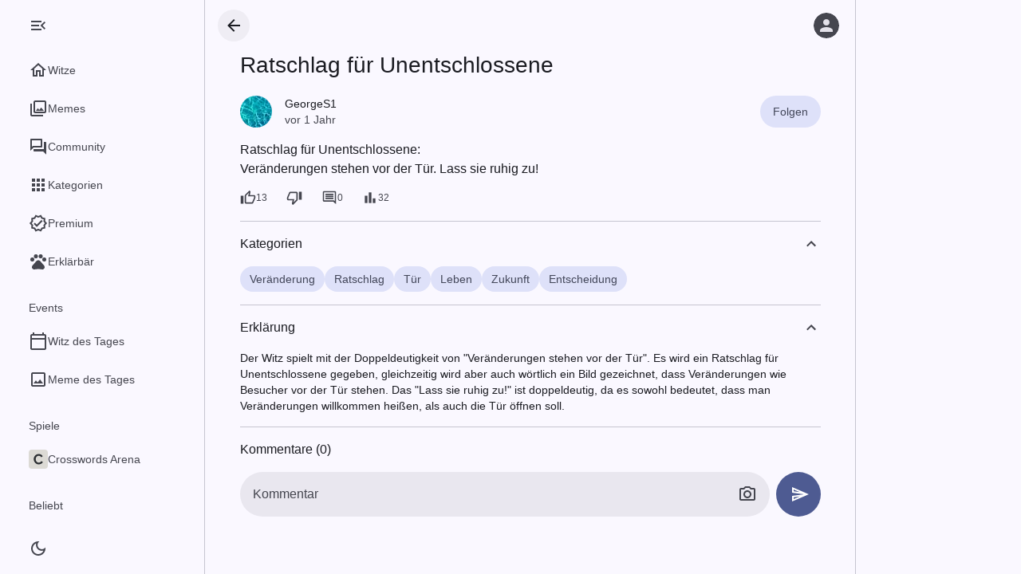

--- FILE ---
content_type: text/html; charset=utf-8
request_url: https://schlechtewitze.com/witze/p/ratschlag-fuer-unentschlossene
body_size: 11126
content:
<!DOCTYPE html><html lang="de" data-color-scheme="light" data-level="0" data-navigation-rail-type="expanded"><head><meta charSet="utf-8"/><meta name="viewport" content="width=device-width,minimum-scale=1,initial-scale=1,viewport-fit=cover"/><link rel="preload" as="image" href="/crosswordsarena-icon.png"/><link rel="modulepreload" fetchPriority="low" href="https://cdn.schlechtewitze.com/main-RVDVY4C3.js"/><script async="" src="https://securepubads.g.doubleclick.net/tag/js/gpt.js"></script><script async="" src="https://www.googletagmanager.com/gtag/js?id=G-SDHVCQEX82"></script><link rel="modulepreload" href="https://cdn.schlechtewitze.com/translations.de-7RVJDHIF.js"/><link rel="modulepreload" href="https://cdn.schlechtewitze.com/chunk-UNRMPGON.js"/><link rel="preconnect" href="https://images.unsplash.com" crossorigin=""/><link rel="dns-prefetch" href="https://images.unsplash.com" crossorigin=""/><link rel="manifest" href="/manifest.json"/><link rel="icon" type="image/svg+xml" href="/icon.svg"/><link rel="icon" type="image/png" href="/icon.png"/><link rel="apple-touch-icon" href="/icon-maskable.png"/><meta name="theme-color" content="#faf8ff" data-light-theme-color="#faf8ff" data-dark-theme-color="#121318"/><title>Ratschlag für Unentschlossene - Schlechte Witze</title><meta name="robots" content="all, max-image-preview:large"/><meta name="description" content="Ein Ratschlag für Unentschlossene, der Veränderungen als Besucher an der Tür darstellt."/><link rel="canonical" href="https://schlechtewitze.com/witze/p/ratschlag-fuer-unentschlossene"/><link rel="stylesheet" href="https://cdn.schlechtewitze.com/main-GQTVVNFS.css"/><script>window.__CONFIG__ = {"hostname":"schlechtewitze.com","name":"Schlechte Witze","analytics":{"trackingId":"G-SDHVCQEX82"},"gpt":{"adUnitPath":"/66950634/schlechtewitze.com"},"mgid":{"adId":"M284695ScriptRootC742402","adSrc":"https://jsc.mgid.com/s/c/schlechtewitze.com.742402.js","siteId":"284695","widgetId":"1827414"},"features":["jokeOfTheDay"],"footer":{"links":[{"pathname":"/p/faq","label":"Häufig gestellte Fragen (FAQ)"}]},"language":"de"};</script><script>"use strict";(()=>{window.gtag_enable_tcf_support=!0;window.dataLayer=window.dataLayer||[];var e=function(){window.dataLayer.push(arguments)};window.gtag=e;e("js",new Date);e("config",window.__CONFIG__.analytics.trackingId,{send_page_view:!1});var t="matchMedia"in window&&window.matchMedia("(prefers-color-scheme: dark)").matches?"dark":"light";e("event","prefers_color_scheme_dimension",{prefers_color_scheme:t,non_interaction:!0});var n=document.documentElement.getAttribute("data-color-scheme");e("event","color_scheme_dimension",{color_scheme:n,non_interaction:!0});})();
</script><script>"use strict";(()=>{var c,t=(c=window.matchMedia)!=null&&c.call(window,"(prefers-color-scheme: dark)").matches?"dark":"light",o=window.localStorage.getItem("colorScheme");o&&(t=o);document.documentElement.dataset.colorScheme=t;var e=document.documentElement.querySelector("meta[name=theme-color]");e.content=t==="dark"?e.dataset.darkThemeColor:e.dataset.lightThemeColor;})();
</script><script>"use strict";(()=>{function e(){try{let a=localStorage.getItem("navigationRailType");return a&&JSON.parse(a)==="collapsed"?"collapsed":"expanded"}catch(a){return"expanded"}}var t,i=(t=window.matchMedia)==null?void 0:t.call(window,"(min-width: 1240px)").matches;document.documentElement.dataset.navigationRailType=i?e():"collapsed";})();
</script><style></style></head><body><div id="root"><div class="layout layout--has-navigation"><div class="layout__scrim"></div><div class="layout__navigation"><nav class="navigation-rail"><div class="navigation-rail__menu-button-container"><button title="Menü" class="icon-button icon-button--standard navigation-rail__menu-button" type="button"><svg height="24" viewBox="0 0 24 24" width="24"><path d="M3 18h18v-2H3v2zm0-5h18v-2H3v2zm0-7v2h18V6H3z"></path></svg><svg height="24" viewBox="0 0 24 24" width="24"><path d="M3,18h13v-2H3V18z M3,13h10v-2H3V13z M3,6v2h13V6H3z M21,15.59L17.42,12L21,8.41L19.59,7l-5,5l5,5L21,15.59z"></path></svg></button></div><div class="navigation-rail__content"><ul class="navigation-rail__list"><li class="navigation-rail-item"><a class="navigation-rail-item__link" href="/"><div class="navigation-rail-item__active-indicator"><svg height="24" viewBox="0 0 24 24" width="24"><path d="M12 5.69l5 4.5V18h-2v-6H9v6H7v-7.81l5-4.5M12 3L2 12h3v8h6v-6h2v6h6v-8h3L12 3z"></path></svg></div><div class="navigation-rail-item__label">Witze</div></a></li><li class="navigation-rail-item"><a class="navigation-rail-item__link" href="/memes"><div class="navigation-rail-item__active-indicator"><svg height="24" viewBox="0 0 24 24" width="24"><path d="M20 4v12H8V4h12m0-2H8c-1.1 0-2 .9-2 2v12c0 1.1.9 2 2 2h12c1.1 0 2-.9 2-2V4c0-1.1-.9-2-2-2zm-8.5 9.67l1.69 2.26 2.48-3.1L19 15H9zM2 6v14c0 1.1.9 2 2 2h14v-2H4V6H2z"></path></svg></div><div class="navigation-rail-item__label">Memes</div></a></li><li class="navigation-rail-item"><a class="navigation-rail-item__link" href="/community"><div class="navigation-rail-item__active-indicator"><svg height="24" viewBox="0 0 24 24" width="24"><path d="M15 4v7H5.17L4 12.17V4h11m1-2H3c-.55 0-1 .45-1 1v14l4-4h10c.55 0 1-.45 1-1V3c0-.55-.45-1-1-1zm5 4h-2v9H6v2c0 .55.45 1 1 1h11l4 4V7c0-.55-.45-1-1-1z"></path></svg></div><div class="navigation-rail-item__label">Community</div></a></li><li class="navigation-rail-item"><a class="navigation-rail-item__link" href="/kategorien"><div class="navigation-rail-item__active-indicator"><svg height="24" viewBox="0 0 24 24" width="24"><path d="M4 8h4V4H4v4zm6 12h4v-4h-4v4zm-6 0h4v-4H4v4zm0-6h4v-4H4v4zm6 0h4v-4h-4v4zm6-10v4h4V4h-4zm-6 4h4V4h-4v4zm6 6h4v-4h-4v4zm0 6h4v-4h-4v4z"></path></svg></div><div class="navigation-rail-item__label">Kategorien</div></a></li><li class="navigation-rail-item"><a class="navigation-rail-item__link" href="/premium"><div class="navigation-rail-item__active-indicator"><svg height="24" viewBox="0 0 24 24" width="24"><g><rect fill="none" height="24" width="24"></rect></g><g><g><path d="M23,11.99l-2.44-2.79l0.34-3.69l-3.61-0.82L15.4,1.5L12,2.96L8.6,1.5L6.71,4.69L3.1,5.5L3.44,9.2L1,11.99l2.44,2.79 l-0.34,3.7l3.61,0.82L8.6,22.5l3.4-1.47l3.4,1.46l1.89-3.19l3.61-0.82l-0.34-3.69L23,11.99z M19.05,13.47l-0.56,0.65l0.08,0.85 l0.18,1.95l-1.9,0.43l-0.84,0.19l-0.44,0.74l-0.99,1.68l-1.78-0.77L12,18.85l-0.79,0.34l-1.78,0.77l-0.99-1.67l-0.44-0.74 l-0.84-0.19l-1.9-0.43l0.18-1.96l0.08-0.85l-0.56-0.65l-1.29-1.47l1.29-1.48l0.56-0.65L5.43,9.01L5.25,7.07l1.9-0.43l0.84-0.19 l0.44-0.74l0.99-1.68l1.78,0.77L12,5.14l0.79-0.34l1.78-0.77l0.99,1.68l0.44,0.74l0.84,0.19l1.9,0.43l-0.18,1.95l-0.08,0.85 l0.56,0.65l1.29,1.47L19.05,13.47z"></path><polygon points="10.09,13.75 7.77,11.42 6.29,12.91 10.09,16.72 17.43,9.36 15.95,7.87"></polygon></g></g></svg></div><div class="navigation-rail-item__label">Premium</div></a></li><li class="navigation-rail-item"><a href="https://wtfbear.com/de" class="navigation-rail-item__link"><div class="navigation-rail-item__active-indicator"><svg height="24" viewBox="0 0 24 24" width="24"><circle cx="4.5" cy="9.5" r="2.5"></circle><circle cx="9" cy="5.5" r="2.5"></circle><circle cx="15" cy="5.5" r="2.5"></circle><circle cx="19.5" cy="9.5" r="2.5"></circle><path d="M17.34 14.86c-.87-1.02-1.6-1.89-2.48-2.91-.46-.54-1.05-1.08-1.75-1.32-.11-.04-.22-.07-.33-.09-.25-.04-.52-.04-.78-.04s-.53 0-.79.05c-.11.02-.22.05-.33.09-.7.24-1.28.78-1.75 1.32-.87 1.02-1.6 1.89-2.48 2.91-1.31 1.31-2.92 2.76-2.62 4.79.29 1.02 1.02 2.03 2.33 2.32.73.15 3.06-.44 5.54-.44h.18c2.48 0 4.81.58 5.54.44 1.31-.29 2.04-1.31 2.33-2.32.31-2.04-1.3-3.49-2.61-4.8z"></path></svg></div><div class="navigation-rail-item__label">Erklärbär</div></a></li></ul><div class="navigation-rail__secondary-content"><h3 class="navigation-rail__section-header">Events</h3><ul class="navigation-rail__list"><li class="navigation-rail-item"><a class="navigation-rail-item__link" href="/witz-des-tages"><div class="navigation-rail-item__active-indicator"><svg height="24" viewBox="0 0 24 24" width="24"><path d="M20 3h-1V1h-2v2H7V1H5v2H4c-1.1 0-2 .9-2 2v16c0 1.1.9 2 2 2h16c1.1 0 2-.9 2-2V5c0-1.1-.9-2-2-2zm0 18H4V10h16v11zm0-13H4V5h16v3z"></path></svg></div><div class="navigation-rail-item__label">Witz des Tages</div></a></li><li class="navigation-rail-item"><a class="navigation-rail-item__link" href="/meme-des-tages"><div class="navigation-rail-item__active-indicator"><svg height="24" viewBox="0 0 24 24" width="24"><path d="M19 5v14H5V5h14m0-2H5c-1.1 0-2 .9-2 2v14c0 1.1.9 2 2 2h14c1.1 0 2-.9 2-2V5c0-1.1-.9-2-2-2zm-4.86 8.86l-3 3.87L9 13.14 6 17h12l-3.86-5.14z"></path></svg></div><div class="navigation-rail-item__label">Meme des Tages</div></a></li></ul><h3 class="navigation-rail__section-header">Spiele</h3><ul class="navigation-rail__list"><li class="navigation-rail-item"><a href="https://crosswordsarena.com/de" class="navigation-rail-item__link"><div class="navigation-rail-item__active-indicator"><img src="/crosswordsarena-icon.png" alt="" width="24" height="24"/></div><div class="navigation-rail-item__label">Crosswords Arena</div></a></li></ul><h3 class="navigation-rail__section-header">Beliebt</h3><ul class="navigation-rail__list"><li class="navigation-rail-item"><a class="navigation-rail-item__link" href="/unterschied"><div class="navigation-rail-item__active-indicator"><img alt="" height="24" loading="lazy" src="https://cdn.schlechtewitze.com/i/t/24/1/1463680942456-e4230dbeaec7/unterschied.png" srcSet="https://cdn.schlechtewitze.com/i/t/24/2/1463680942456-e4230dbeaec7/unterschied.png 2x" width="24"/></div><div class="navigation-rail-item__label">Unterschied-Witze</div></a></li><li class="navigation-rail-item"><a class="navigation-rail-item__link" href="/k%C3%A4nguru"><div class="navigation-rail-item__active-indicator"><img alt="" height="24" loading="lazy" src="https://cdn.schlechtewitze.com/i/t/24/1/1581987904483-10fd6e96e308/k%C3%A4nguru.png" srcSet="https://cdn.schlechtewitze.com/i/t/24/2/1581987904483-10fd6e96e308/k%C3%A4nguru.png 2x" width="24"/></div><div class="navigation-rail-item__label">Känguru-Witze</div></a></li><li class="navigation-rail-item"><a class="navigation-rail-item__link" href="/franzosen"><div class="navigation-rail-item__active-indicator"><img alt="" height="24" loading="lazy" src="https://cdn.schlechtewitze.com/i/t/24/1/1462289120039-eb38de447c9a/franzosen.png" srcSet="https://cdn.schlechtewitze.com/i/t/24/2/1462289120039-eb38de447c9a/franzosen.png 2x" width="24"/></div><div class="navigation-rail-item__label">Franzosen-Witze</div></a></li><li class="navigation-rail-item"><a class="navigation-rail-item__link" href="/schnee"><div class="navigation-rail-item__active-indicator"><img alt="" height="24" loading="lazy" src="https://cdn.schlechtewitze.com/i/t/24/1/1437239188634-1b06579eb5df/schnee.png" srcSet="https://cdn.schlechtewitze.com/i/t/24/2/1437239188634-1b06579eb5df/schnee.png 2x" width="24"/></div><div class="navigation-rail-item__label">Schnee-Witze</div></a></li><li class="navigation-rail-item"><a class="navigation-rail-item__link" href="/schach"><div class="navigation-rail-item__active-indicator"><img alt="" height="24" loading="lazy" src="https://cdn.schlechtewitze.com/i/t/24/1/1413919873593-061d76ec8452/schach.png" srcSet="https://cdn.schlechtewitze.com/i/t/24/2/1413919873593-061d76ec8452/schach.png 2x" width="24"/></div><div class="navigation-rail-item__label">Schach-Witze</div></a></li><li class="navigation-rail-item"><a class="navigation-rail-item__link" href="/afrika"><div class="navigation-rail-item__active-indicator"><img alt="" height="24" loading="lazy" src="https://cdn.schlechtewitze.com/i/t/24/1/1472047773266-19708174ed3a/afrika.png" srcSet="https://cdn.schlechtewitze.com/i/t/24/2/1472047773266-19708174ed3a/afrika.png 2x" width="24"/></div><div class="navigation-rail-item__label">Afrika-Witze</div></a></li><li class="navigation-rail-item"><a class="navigation-rail-item__link" href="/wortwitze"><div class="navigation-rail-item__active-indicator"><img alt="" height="24" loading="lazy" src="https://cdn.schlechtewitze.com/i/t/24/1/1453227588063-bb302b62f50b/wortwitze.png" srcSet="https://cdn.schlechtewitze.com/i/t/24/2/1453227588063-bb302b62f50b/wortwitze.png 2x" width="24"/></div><div class="navigation-rail-item__label">Wortwitze</div></a></li><li class="navigation-rail-item"><a class="navigation-rail-item__link" href="/haribo"><div class="navigation-rail-item__active-indicator"><img alt="" height="24" loading="lazy" src="https://cdn.schlechtewitze.com/i/t/24/1/1606005600469-f012fe104a4d/haribo.png" srcSet="https://cdn.schlechtewitze.com/i/t/24/2/1606005600469-f012fe104a4d/haribo.png 2x" width="24"/></div><div class="navigation-rail-item__label">Haribo-Witze</div></a></li><li class="navigation-rail-item"><a class="navigation-rail-item__link" href="/china"><div class="navigation-rail-item__active-indicator"><img alt="" height="24" loading="lazy" src="https://cdn.schlechtewitze.com/i/t/24/1/1444272512995-35214c9ca8ce/china.png" srcSet="https://cdn.schlechtewitze.com/i/t/24/2/1444272512995-35214c9ca8ce/china.png 2x" width="24"/></div><div class="navigation-rail-item__label">China-Witze</div></a></li><li class="navigation-rail-item"><a class="navigation-rail-item__link" href="/york"><div class="navigation-rail-item__active-indicator"><img alt="" height="24" loading="lazy" src="https://cdn.schlechtewitze.com/i/t/24/1/1576665012302-837d5fd0fb88/york.png" srcSet="https://cdn.schlechtewitze.com/i/t/24/2/1576665012302-837d5fd0fb88/york.png 2x" width="24"/></div><div class="navigation-rail-item__label">York-Witze</div></a></li><li class="navigation-rail-item"><a class="navigation-rail-item__link" href="/onkel-fritz"><div class="navigation-rail-item__active-indicator"><img alt="" height="24" loading="lazy" src="https://cdn.schlechtewitze.com/i/t/24/1/1454418747937-bd95bb945625/onkel-fritz.png" srcSet="https://cdn.schlechtewitze.com/i/t/24/2/1454418747937-bd95bb945625/onkel-fritz.png 2x" width="24"/></div><div class="navigation-rail-item__label">Onkel-Fritz-Witze</div></a></li><li class="navigation-rail-item"><a class="navigation-rail-item__link" href="/winter"><div class="navigation-rail-item__active-indicator"><img alt="" height="24" loading="lazy" src="https://cdn.schlechtewitze.com/i/t/24/1/1445196849952-1a17bdbb57b7/winter.png" srcSet="https://cdn.schlechtewitze.com/i/t/24/2/1445196849952-1a17bdbb57b7/winter.png 2x" width="24"/></div><div class="navigation-rail-item__label">Winter-Witze</div></a></li><li class="navigation-rail-item"><a class="navigation-rail-item__link" href="/new-york"><div class="navigation-rail-item__active-indicator"><img alt="" height="24" loading="lazy" src="https://cdn.schlechtewitze.com/i/t/24/1/1499092346589-b9b6be3e94b2/new-york.png" srcSet="https://cdn.schlechtewitze.com/i/t/24/2/1499092346589-b9b6be3e94b2/new-york.png 2x" width="24"/></div><div class="navigation-rail-item__label">New-York-Witze</div></a></li><li class="navigation-rail-item"><a class="navigation-rail-item__link" href="/italienisch"><div class="navigation-rail-item__active-indicator"><img alt="" height="24" loading="lazy" src="https://cdn.schlechtewitze.com/i/t/24/1/1631351676296-e7df925c0929/italienisch.png" srcSet="https://cdn.schlechtewitze.com/i/t/24/2/1631351676296-e7df925c0929/italienisch.png 2x" width="24"/></div><div class="navigation-rail-item__label">Italienisch-Witze</div></a></li><li class="navigation-rail-item"><a class="navigation-rail-item__link" href="/chatcity"><div class="navigation-rail-item__active-indicator"><img alt="" height="24" loading="lazy" src="https://cdn.schlechtewitze.com/i/t/24/1/1682085742735-17f376a1875d/chatcity.png" srcSet="https://cdn.schlechtewitze.com/i/t/24/2/1682085742735-17f376a1875d/chatcity.png 2x" width="24"/></div><div class="navigation-rail-item__label">Chatcity-Witze</div></a></li><li class="navigation-rail-item"><a class="navigation-rail-item__link" href="/elektriker"><div class="navigation-rail-item__active-indicator"><img alt="" height="24" loading="lazy" src="https://cdn.schlechtewitze.com/i/t/24/1/1467733238130-bb6846885316/elektriker.png" srcSet="https://cdn.schlechtewitze.com/i/t/24/2/1467733238130-bb6846885316/elektriker.png 2x" width="24"/></div><div class="navigation-rail-item__label">Elektriker-Witze</div></a></li><li class="navigation-rail-item"><a class="navigation-rail-item__link" href="/jugendliche"><div class="navigation-rail-item__active-indicator"><img alt="" height="24" loading="lazy" src="https://cdn.schlechtewitze.com/i/t/24/1/1554224116-a159ee9c504f/jugendliche.png" srcSet="https://cdn.schlechtewitze.com/i/t/24/2/1554224116-a159ee9c504f/jugendliche.png 2x" width="24"/></div><div class="navigation-rail-item__label">Jugendliche-Witze</div></a></li><li class="navigation-rail-item"><a class="navigation-rail-item__link" href="/lange-witze"><div class="navigation-rail-item__active-indicator"><img alt="" height="24" loading="lazy" src="https://cdn.schlechtewitze.com/i/t/24/1/1626548307930-deac221f87d9/lange-witze.png" srcSet="https://cdn.schlechtewitze.com/i/t/24/2/1626548307930-deac221f87d9/lange-witze.png 2x" width="24"/></div><div class="navigation-rail-item__label">Lange Witze</div></a></li><li class="navigation-rail-item"><a class="navigation-rail-item__link" href="/geburtstag"><div class="navigation-rail-item__active-indicator"><img alt="" height="24" loading="lazy" src="https://cdn.schlechtewitze.com/i/t/24/1/1464347572096-b33bfc5f3a6a/geburtstag.png" srcSet="https://cdn.schlechtewitze.com/i/t/24/2/1464347572096-b33bfc5f3a6a/geburtstag.png 2x" width="24"/></div><div class="navigation-rail-item__label">Geburtstag-Witze</div></a></li><li class="navigation-rail-item"><a class="navigation-rail-item__link" href="/russen"><div class="navigation-rail-item__active-indicator"><img alt="" height="24" loading="lazy" src="https://cdn.schlechtewitze.com/i/t/24/1/1434871619871-1f315a50efba/russen.png" srcSet="https://cdn.schlechtewitze.com/i/t/24/2/1434871619871-1f315a50efba/russen.png 2x" width="24"/></div><div class="navigation-rail-item__label">Russen-Witze</div></a></li><li class="navigation-rail-item"><a class="navigation-rail-item__link" href="/kategorien"><div class="navigation-rail-item__active-indicator"><svg height="24" viewBox="0 0 24 24" width="24"><path d="M4 8h4V4H4v4zm6 12h4v-4h-4v4zm-6 0h4v-4H4v4zm0-6h4v-4H4v4zm6 0h4v-4h-4v4zm6-10v4h4V4h-4zm-6 4h4V4h-4v4zm6 6h4v-4h-4v4zm0 6h4v-4h-4v4z"></path></svg></div><div class="navigation-rail-item__label">Alle Kategorien</div></a></li></ul><div class="navigation-rail__install-app-button-container"><ul class="navigation-rail__list"><li class="navigation-rail-item"><button type="button" class="navigation-rail-item__link"><div class="navigation-rail-item__active-indicator"><svg height="24" viewBox="0 0 24 24" width="24"><path d="M17,18H7V6h7V4H7V3h7V1.01L7,1C5.9,1,5,1.9,5,3v18c0,1.1,0.9,2,2,2h10c1.1,0,2-0.9,2-2v-5h-2V18z M17,21H7v-1h10V21z"></path><polygon points="18,14 23,9 21.59,7.59 19,10.17 19,3 17,3 17,10.17 14.41,7.59 13,9"></polygon></svg></div><div class="navigation-rail-item__label">App installieren</div></button></li></ul></div><footer class="navigation-drawer-footer"><div class="navigation-drawer-footer__item"><a class="navigation-drawer-footer__link" href="/p/faq">Häufig gestellte Fragen (FAQ)</a></div><div class="navigation-drawer-footer__item"><a class="navigation-drawer-footer__link" href="/datenschutz.html" target="_blank" rel="noreferrer">Datenschutz</a></div><div class="navigation-drawer-footer__item"><a class="navigation-drawer-footer__link" href="/impressum.html" target="_blank" rel="noreferrer">Impressum</a></div><div class="navigation-drawer-footer__item"><button class="navigation-drawer-footer__link" type="button">Datenschutzeinstellungen</button></div></footer></div></div><div class="navigation-rail__bottom-actions"><button class="color-scheme-button color-scheme-button--icon-only" type="button" title="Dark Mode"><svg height="24" viewBox="0 0 24 24" width="24"><path d="M12,9c1.65,0,3,1.35,3,3s-1.35,3-3,3s-3-1.35-3-3S10.35,9,12,9 M12,7c-2.76,0-5,2.24-5,5s2.24,5,5,5s5-2.24,5-5 S14.76,7,12,7L12,7z M2,13l2,0c0.55,0,1-0.45,1-1s-0.45-1-1-1l-2,0c-0.55,0-1,0.45-1,1S1.45,13,2,13z M20,13l2,0c0.55,0,1-0.45,1-1 s-0.45-1-1-1l-2,0c-0.55,0-1,0.45-1,1S19.45,13,20,13z M11,2v2c0,0.55,0.45,1,1,1s1-0.45,1-1V2c0-0.55-0.45-1-1-1S11,1.45,11,2z M11,20v2c0,0.55,0.45,1,1,1s1-0.45,1-1v-2c0-0.55-0.45-1-1-1C11.45,19,11,19.45,11,20z M5.99,4.58c-0.39-0.39-1.03-0.39-1.41,0 c-0.39,0.39-0.39,1.03,0,1.41l1.06,1.06c0.39,0.39,1.03,0.39,1.41,0s0.39-1.03,0-1.41L5.99,4.58z M18.36,16.95 c-0.39-0.39-1.03-0.39-1.41,0c-0.39,0.39-0.39,1.03,0,1.41l1.06,1.06c0.39,0.39,1.03,0.39,1.41,0c0.39-0.39,0.39-1.03,0-1.41 L18.36,16.95z M19.42,5.99c0.39-0.39,0.39-1.03,0-1.41c-0.39-0.39-1.03-0.39-1.41,0l-1.06,1.06c-0.39,0.39-0.39,1.03,0,1.41 s1.03,0.39,1.41,0L19.42,5.99z M7.05,18.36c0.39-0.39,0.39-1.03,0-1.41c-0.39-0.39-1.03-0.39-1.41,0l-1.06,1.06 c-0.39,0.39-0.39,1.03,0,1.41s1.03,0.39,1.41,0L7.05,18.36z"></path></svg><svg height="24" viewBox="0 0 24 24" width="24"><path d="M9.37,5.51C9.19,6.15,9.1,6.82,9.1,7.5c0,4.08,3.32,7.4,7.4,7.4c0.68,0,1.35-0.09,1.99-0.27C17.45,17.19,14.93,19,12,19 c-3.86,0-7-3.14-7-7C5,9.07,6.81,6.55,9.37,5.51z M12,3c-4.97,0-9,4.03-9,9s4.03,9,9,9s9-4.03,9-9c0-0.46-0.04-0.92-0.1-1.36 c-0.98,1.37-2.58,2.26-4.4,2.26c-2.98,0-5.4-2.42-5.4-5.4c0-1.81,0.89-3.42,2.26-4.4C12.92,3.04,12.46,3,12,3L12,3z"></path></svg></button></div></nav></div><div class="layout__body"><div class="supporting-pane-layout"><div class="side-sheet"><div class="side-sheet__toolbar"></div><div class="side-sheet__content"><div class="sidebar-ad adslot"><div id="google-pub-ad-placeholder-102" data-pub-ad-placeholder="102"></div></div></div></div><div class="supporting-pane-layout__content"><header class="app-bar app-bar--medium app-bar--with-leading-button app-bar--transparent"><div class="app-bar__leading-button-container"><a class="icon-button icon-button--standard" href="/"><svg height="24" viewBox="0 0 24 24" width="24"><title>Zurück</title><path d="M20 11H7.83l5.59-5.59L12 4l-8 8 8 8 1.41-1.41L7.83 13H20v-2z"></path></svg></a></div><div class="app-bar__content"></div><div class="app-bar__trailing-buttons-container"><button aria-label="Anmelden" title="Anmelden" class="icon-button icon-button--standard app-bar__user-button app-bar__user-button--not-logged-in" type="button"><svg class="avatar avatar--anonymous" width="32" height="32" aria-hidden="true" viewBox="0 0 24 24"><circle cx="12" cy="12" r="12"></circle><path transform="translate(12, 12) scale(0.75) translate(-12, -12)" d="M12 12c2.21 0 4-1.79 4-4s-1.79-4-4-4-4 1.79-4 4 1.79 4 4 4zm0 2c-2.67 0-8 1.34-8 4v2h16v-2c0-2.66-5.33-4-8-4z"></path></svg></button></div></header><div class="post-page" itemScope="" itemType="https://schema.org/WebPage"><meta itemProp="url" content="https://schlechtewitze.com/witze/p/ratschlag-fuer-unentschlossene"/><div class="breadcrumb-list" itemProp="breadcrumb" itemScope="" itemType="https://schema.org/BreadcrumbList"><div itemProp="itemListElement" itemScope="" itemType="https://schema.org/ListItem"><meta itemProp="item" content="https://schlechtewitze.com"/><meta itemProp="name" content="Witze"/><meta itemProp="position" content="1"/></div><div itemProp="itemListElement" itemScope="" itemType="https://schema.org/ListItem"><meta itemProp="item" content="https://schlechtewitze.com/ver%C3%A4nderung"/><meta itemProp="name" content="Veränderung"/><meta itemProp="position" content="2"/></div></div><div class="breadcrumb-list" itemProp="breadcrumb" itemScope="" itemType="https://schema.org/BreadcrumbList"><div itemProp="itemListElement" itemScope="" itemType="https://schema.org/ListItem"><meta itemProp="item" content="https://schlechtewitze.com"/><meta itemProp="name" content="Witze"/><meta itemProp="position" content="1"/></div><div itemProp="itemListElement" itemScope="" itemType="https://schema.org/ListItem"><meta itemProp="item" content="https://schlechtewitze.com/ratschlag"/><meta itemProp="name" content="Ratschlag"/><meta itemProp="position" content="2"/></div></div><div class="breadcrumb-list" itemProp="breadcrumb" itemScope="" itemType="https://schema.org/BreadcrumbList"><div itemProp="itemListElement" itemScope="" itemType="https://schema.org/ListItem"><meta itemProp="item" content="https://schlechtewitze.com"/><meta itemProp="name" content="Witze"/><meta itemProp="position" content="1"/></div><div itemProp="itemListElement" itemScope="" itemType="https://schema.org/ListItem"><meta itemProp="item" content="https://schlechtewitze.com/t%C3%BCr"/><meta itemProp="name" content="Tür"/><meta itemProp="position" content="2"/></div></div><div class="breadcrumb-list" itemProp="breadcrumb" itemScope="" itemType="https://schema.org/BreadcrumbList"><div itemProp="itemListElement" itemScope="" itemType="https://schema.org/ListItem"><meta itemProp="item" content="https://schlechtewitze.com"/><meta itemProp="name" content="Witze"/><meta itemProp="position" content="1"/></div><div itemProp="itemListElement" itemScope="" itemType="https://schema.org/ListItem"><meta itemProp="item" content="https://schlechtewitze.com/leben"/><meta itemProp="name" content="Leben"/><meta itemProp="position" content="2"/></div></div><div class="breadcrumb-list" itemProp="breadcrumb" itemScope="" itemType="https://schema.org/BreadcrumbList"><div itemProp="itemListElement" itemScope="" itemType="https://schema.org/ListItem"><meta itemProp="item" content="https://schlechtewitze.com"/><meta itemProp="name" content="Witze"/><meta itemProp="position" content="1"/></div><div itemProp="itemListElement" itemScope="" itemType="https://schema.org/ListItem"><meta itemProp="item" content="https://schlechtewitze.com/zukunft"/><meta itemProp="name" content="Zukunft"/><meta itemProp="position" content="2"/></div></div><div class="breadcrumb-list" itemProp="breadcrumb" itemScope="" itemType="https://schema.org/BreadcrumbList"><div itemProp="itemListElement" itemScope="" itemType="https://schema.org/ListItem"><meta itemProp="item" content="https://schlechtewitze.com"/><meta itemProp="name" content="Witze"/><meta itemProp="position" content="1"/></div><div itemProp="itemListElement" itemScope="" itemType="https://schema.org/ListItem"><meta itemProp="item" content="https://schlechtewitze.com/entscheidung"/><meta itemProp="name" content="Entscheidung"/><meta itemProp="position" content="2"/></div></div><div itemProp="speakable" itemScope="" itemType="https://schema.org/SpeakableSpecification"><meta itemProp="cssSelector" content="[data-speakable]"/></div><main itemProp="mainEntity" itemScope="" itemType="https://schema.org/SocialMediaPosting"><h1 class="post-page__title">Ratschlag für Unentschlossene</h1><div class="post-page__post"><article id="65bccae9628e79056fa0c050" class="post post--large post--standard"><meta itemProp="headline" content="Ratschlag für Unentschlossene"/><meta itemProp="url" content="https://schlechtewitze.com/witze/p/ratschlag-fuer-unentschlossene"/><meta itemProp="mainEntityOfPage" content="https://schlechtewitze.com/witze/p/ratschlag-fuer-unentschlossene"/><div class="post__avatar"><a class="avatar-link" tabindex="-1" aria-hidden="true" href="/@georges1"><img class="avatar" alt="" loading="lazy" height="40" width="40" src="https://cdn.schlechtewitze.com/1/40/6345b748cfa0e818195965d9.jpg" srcSet="https://cdn.schlechtewitze.com/1/80/6345b748cfa0e818195965d9.jpg 2x" aria-hidden="true"/></a></div><header class="post__header"><div class="post__header-container"><div class="post__header-item" itemProp="author" itemScope="" itemType="https://schema.org/Person"><a class="post__link" href="/@georges1"><span itemProp="name">GeorgeS1</span></a><meta itemProp="url" content="https://schlechtewitze.com/@georges1"/></div><div class="post__header-item post__header-item--date"><a class="post__link" href="/witze/p/ratschlag-fuer-unentschlossene"><time itemProp="dateCreated datePublished" dateTime="2024-02-02T10:58:49.425Z">vor 1 Jahr</time></a></div></div><div class="post__header-actions"><button class="button button--tonal" type="button">Folgen</button></div></header><section class="post__content"><div class="post__text" data-speakable="" itemProp="text"><p>Ratschlag für Unentschlossene:</p><p>Veränderungen stehen vor der Tür. Lass sie ruhig zu!</p></div></section><footer class="post__footer"><menu class="post__actions"><li><button class="button button--standard button--xsmall post__button" aria-label="13 Likes" itemProp="interactionStatistic" itemType="https://schema.org/InteractionCounter" itemScope="" title="Like" type="button"><svg height="24" viewBox="0 0 24 24" width="24"><path d="M9 21h9c.83 0 1.54-.5 1.84-1.22l3.02-7.05c.09-.23.14-.47.14-.73v-2c0-1.1-.9-2-2-2h-6.31l.95-4.57.03-.32c0-.41-.17-.79-.44-1.06L14.17 1 7.58 7.59C7.22 7.95 7 8.45 7 9v10c0 1.1.9 2 2 2zM9 9l4.34-4.34L12 10h9v2l-3 7H9V9zM1 9h4v12H1z"></path></svg><span itemProp="userInteractionCount" data-nosnippet="">13</span><meta itemProp="interactionType" content="https://schema.org/LikeAction"/></button></li><li><button class="button button--standard button--xsmall post__button" aria-label="Dislike" title="Dislike" type="button"><svg height="24" viewBox="0 0 24 24" width="24"><path d="M15 3H6c-.83 0-1.54.5-1.84 1.22l-3.02 7.05c-.09.23-.14.47-.14.73v2c0 1.1.9 2 2 2h6.31l-.95 4.57-.03.32c0 .41.17.79.44 1.06L9.83 23l6.59-6.59c.36-.36.58-.86.58-1.41V5c0-1.1-.9-2-2-2zm0 12l-4.34 4.34L12 14H3v-2l3-7h9v10zm4-12h4v12h-4z"></path></svg></button></li><li><a class="button button--standard button--xsmall post__button" aria-label="0 Kommentare" itemProp="interactionStatistic" itemType="https://schema.org/InteractionCounter" itemScope="" title="Kommentare" href="/witze/p/ratschlag-fuer-unentschlossene"><svg height="24" viewBox="0 0 24 24" width="24"><path d="M21.99 4c0-1.1-.89-2-1.99-2H4c-1.1 0-2 .9-2 2v12c0 1.1.9 2 2 2h14l4 4-.01-18zM20 4v13.17L18.83 16H4V4h16zM6 12h12v2H6zm0-3h12v2H6zm0-3h12v2H6z"></path></svg><span itemProp="userInteractionCount" data-nosnippet="">0</span><meta itemProp="interactionType" content="https://schema.org/CommentAction"/></a></li><li><button class="button button--standard button--xsmall post__button" title="Aufrufe" type="button"><svg height="24" viewBox="0 0 24 24" width="24"><rect height="11" width="4" x="4" y="9"></rect><rect height="7" width="4" x="16" y="13"></rect><rect height="16" width="4" x="10" y="4"></rect></svg><span data-nosnippet="">32</span></button></li><li class="post__more-button-container"><button aria-label="Mehr" class="icon-button icon-button--standard icon-button--xsmall icon-button--narrow post__button" type="button"><svg height="24" viewBox="0 0 24 24" width="24"><path d="M12 8c1.1 0 2-.9 2-2s-.9-2-2-2-2 .9-2 2 .9 2 2 2zm0 2c-1.1 0-2 .9-2 2s.9 2 2 2 2-.9 2-2-.9-2-2-2zm0 6c-1.1 0-2 .9-2 2s.9 2 2 2 2-.9 2-2-.9-2-2-2z"></path></svg></button></li></menu></footer></article></div><section class="post-page-section post-page-section--collapsible"><header class="post-page-section__header" aria-expanded="true"><h2 class="post-page-section__title">Kategorien</h2><div class="post-page-section__actions"><button class="icon-button icon-button--standard" type="button"><svg height="24" viewBox="0 0 24 24" width="24"><path d="M12 8l-6 6 1.41 1.41L12 10.83l4.59 4.58L18 14l-6-6z"></path></svg></button></div></header><div class="post-page-section__content"><ul class="post-page__category-list"><li><a class="button button--tonal button--xsmall" data-keyword="veränderung" href="/ver%C3%A4nderung">Veränderung</a></li><li><a class="button button--tonal button--xsmall" data-keyword="ratschlag" href="/ratschlag">Ratschlag</a></li><li><a class="button button--tonal button--xsmall" data-keyword="tür" href="/t%C3%BCr">Tür</a></li><li><a class="button button--tonal button--xsmall" data-keyword="leben" href="/leben">Leben</a></li><li><a class="button button--tonal button--xsmall" data-keyword="zukunft" href="/zukunft">Zukunft</a></li><li><a class="button button--tonal button--xsmall" data-keyword="entscheidung" href="/entscheidung">Entscheidung</a></li></ul></div></section><section class="post-page-section post-page-section--collapsible"><header class="post-page-section__header" aria-expanded="true"><h2 class="post-page-section__title">Erklärung</h2><div class="post-page-section__actions"><button class="icon-button icon-button--standard" type="button"><svg height="24" viewBox="0 0 24 24" width="24"><path d="M12 8l-6 6 1.41 1.41L12 10.83l4.59 4.58L18 14l-6-6z"></path></svg></button></div></header><div class="post-page-section__content"><p class="post-page__explanation">Der Witz spielt mit der Doppeldeutigkeit von &quot;Veränderungen stehen vor der Tür&quot;. Es wird ein Ratschlag für Unentschlossene gegeben, gleichzeitig wird aber auch wörtlich ein Bild gezeichnet, dass Veränderungen wie Besucher vor der Tür stehen. Das &quot;Lass sie ruhig zu!&quot; ist doppeldeutig, da es sowohl bedeutet, dass man Veränderungen willkommen heißen, als auch die Tür öffnen soll.</p></div></section><section class="post-page-section"><header class="post-page-section__header"><h2 class="post-page-section__title">Kommentare (0)</h2></header><div class="post-page-section__content"><meta itemProp="commentCount" content="0"/><form class="comment-composer"><div class="comment-composer__container"><div class="comment-composer__content-container"><div class="comment-composer__input-container"><button class="comment-composer__text-field comment-composer__text-field--fake">Kommentar</button><div class="comment-composer__input-icon-button-set"><button class="comment-composer__input-icon-button" type="button" tabindex="0"><svg height="24" viewBox="0 0 24 24" width="24"><path d="M14.12 4l1.83 2H20v12H4V6h4.05l1.83-2h4.24M15 2H9L7.17 4H4c-1.1 0-2 .9-2 2v12c0 1.1.9 2 2 2h16c1.1 0 2-.9 2-2V6c0-1.1-.9-2-2-2h-3.17L15 2zm-3 7c1.65 0 3 1.35 3 3s-1.35 3-3 3-3-1.35-3-3 1.35-3 3-3m0-2c-2.76 0-5 2.24-5 5s2.24 5 5 5 5-2.24 5-5-2.24-5-5-5z"></path></svg></button></div></div><button class="comment-composer__submit-button" type="submit"><svg height="24" viewBox="0 0 24 24" width="24"><path d="M4.01 6.03l7.51 3.22-7.52-1 .01-2.22m7.5 8.72L4 17.97v-2.22l7.51-1M2.01 3L2 10l15 2-15 2 .01 7L23 12 2.01 3z"></path></svg></button><input accept="image/jpeg,image/png,image/webp,image/avif,image/gif" style="display:none" type="file" name="file"/></div></div></form><button class="icon-button icon-button--tonal icon-button--medium scroll-to-bottom-button scroll-to-bottom-button--hidden" type="button"><svg height="24" viewBox="0 0 24 24" width="24"><polygon points="18,6.41 16.59,5 12,9.58 7.41,5 6,6.41 12,12.41"></polygon><polygon points="18,13 16.59,11.59 12,16.17 7.41,11.59 6,13 12,19"></polygon></svg></button></div></section></main></div></div></div></div></div></div><script id="_R_">window.inlineScripts = ["window.__CONFIG__ = {\"hostname\":\"schlechtewitze.com\",\"name\":\"Schlechte Witze\",\"analytics\":{\"trackingId\":\"G-SDHVCQEX82\"},\"gpt\":{\"adUnitPath\":\"/66950634/schlechtewitze.com\"},\"mgid\":{\"adId\":\"M284695ScriptRootC742402\",\"adSrc\":\"https://jsc.mgid.com/s/c/schlechtewitze.com.742402.js\",\"siteId\":\"284695\",\"widgetId\":\"1827414\"},\"features\":[\"jokeOfTheDay\"],\"footer\":{\"links\":[{\"pathname\":\"/p/faq\",\"label\":\"Häufig gestellte Fragen (FAQ)\"}]},\"language\":\"de\"};","\"use strict\";(()=>{window.gtag_enable_tcf_support=!0;window.dataLayer=window.dataLayer||[];var e=function(){window.dataLayer.push(arguments)};window.gtag=e;e(\"js\",new Date);e(\"config\",window.__CONFIG__.analytics.trackingId,{send_page_view:!1});var t=\"matchMedia\"in window&&window.matchMedia(\"(prefers-color-scheme: dark)\").matches?\"dark\":\"light\";e(\"event\",\"prefers_color_scheme_dimension\",{prefers_color_scheme:t,non_interaction:!0});var n=document.documentElement.getAttribute(\"data-color-scheme\");e(\"event\",\"color_scheme_dimension\",{color_scheme:n,non_interaction:!0});})();\n","\"use strict\";(()=>{var c,t=(c=window.matchMedia)!=null&&c.call(window,\"(prefers-color-scheme: dark)\").matches?\"dark\":\"light\",o=window.localStorage.getItem(\"colorScheme\");o&&(t=o);document.documentElement.dataset.colorScheme=t;var e=document.documentElement.querySelector(\"meta[name=theme-color]\");e.content=t===\"dark\"?e.dataset.darkThemeColor:e.dataset.lightThemeColor;})();\n","\"use strict\";(()=>{function e(){try{let a=localStorage.getItem(\"navigationRailType\");return a&&JSON.parse(a)===\"collapsed\"?\"collapsed\":\"expanded\"}catch(a){return\"expanded\"}}var t,i=(t=window.matchMedia)==null?void 0:t.call(window,\"(min-width: 1240px)\").matches;document.documentElement.dataset.navigationRailType=i?e():\"collapsed\";})();\n"]; window.preloadedModules = ["https://cdn.schlechtewitze.com/translations.de-7RVJDHIF.js","https://cdn.schlechtewitze.com/chunk-UNRMPGON.js"]; window.appAssetMap = {"main.js":"https://cdn.schlechtewitze.com/main-RVDVY4C3.js","main.css":"https://cdn.schlechtewitze.com/main-GQTVVNFS.css"}; window.__PRELOADED_STATE__ = {"queries":{"initial,/witze/p/ratschlag-fuer-unentschlossene":{"canonical":"/witze/p/ratschlag-fuer-unentschlossene","comments":[],"dateModified":null,"summary":"Ein Ratschlag für Unentschlossene, der Veränderungen als Besucher an der Tür darstellt.","duplicates":[],"joke":{"alternateCategory":{"id":"ratschlag","image":{"url":"https://images.unsplash.com/photo-1529400971008-f566de0e6dfc"},"name":"Ratschlag","pathname":"/ratschlag","shortTitle":"Ratschlag"},"author":{"avatar":{"image":"6345b748cfa0e818195965d9"},"currentName":"GeorgeS1","isFavorite":false,"isNewUser":false,"name":"GeorgeS1","username":"georges1"},"commentCount":0,"date":"2024-02-02T10:58:49.425Z","downvoteCount":0,"hidden":false,"id":"65bccae9628e79056fa0c050","mainCategory":{"id":"veränderung","image":{"url":"https://images.unsplash.com/photo-1542650507-17d51cecbbb5"},"name":"Veränderung","pathname":"/ver%C3%A4nderung","shortTitle":"Veränderung"},"nsfw":0,"pathname":"/witze/p/ratschlag-fuer-unentschlossene","sourceCategory":null,"text":"Ratschlag für Unentschlossene:\n\nVeränderungen stehen vor der Tür. Lass sie ruhig zu!","title":"Ratschlag für Unentschlossene","type":"joke","upvoteCount":13,"vote":0,"section":"jokes","viewCount":32,"protected":true},"location":"/witze/p/ratschlag-fuer-unentschlossene","networks":["adsense"],"related":[{"count":137,"image":{"url":"https://images.unsplash.com/photo-1542650507-17d51cecbbb5"},"title":"Veränderung","keyword":"veränderung","type":"category","pathname":"/ver%C3%A4nderung","theme":{"source":"#a6b7bd","schemes":{"dark":{"onSecondaryContainer":"#cee7ef","secondaryContainer":"#344a51"},"light":{"onSecondaryContainer":"#344a51","secondaryContainer":"#cee7ef"}}}},{"count":78,"image":{"url":"https://images.unsplash.com/photo-1529400971008-f566de0e6dfc"},"title":"Ratschlag","keyword":"ratschlag","type":"category","pathname":"/ratschlag","theme":{"source":"#48689b","schemes":{"dark":{"onSecondaryContainer":"#d9e3f9","secondaryContainer":"#3e4758"},"light":{"onSecondaryContainer":"#3e4758","secondaryContainer":"#d9e3f9"}}}},{"count":753,"image":{"url":"https://images.unsplash.com/photo-1465530011978-e9a6685123c2"},"title":"Tür","keyword":"tür","type":"category","pathname":"/t%C3%BCr","theme":{"source":"#8ba2ab","schemes":{"dark":{"onSecondaryContainer":"#cee6f0","secondaryContainer":"#344a52"},"light":{"onSecondaryContainer":"#344a52","secondaryContainer":"#cee6f0"}}}},{"count":1256,"image":{"url":"https://images.unsplash.com/photo-1473849512542-60ddc51e1c9f"},"title":"Leben","keyword":"leben","type":"category","pathname":"/leben","theme":{"source":"#02637b","schemes":{"dark":{"onSecondaryContainer":"#cfe6f1","secondaryContainer":"#344a52"},"light":{"onSecondaryContainer":"#344a52","secondaryContainer":"#cfe6f1"}}}},{"count":309,"image":{"url":"https://images.unsplash.com/photo-1462331940025-496dfbfc7564"},"title":"Zukunft","keyword":"zukunft","type":"category","pathname":"/zukunft","theme":{"source":"#331a2f","schemes":{"dark":{"onSecondaryContainer":"#f8daee","secondaryContainer":"#554050"},"light":{"onSecondaryContainer":"#554050","secondaryContainer":"#f8daee"}}}},{"count":290,"image":{"url":"https://images.unsplash.com/photo-1529079018732-bdb88456f8c2"},"title":"Entscheidung","keyword":"entscheidung","type":"category","pathname":"/entscheidung","theme":{"source":"#232a13","schemes":{"dark":{"onSecondaryContainer":"#dee6c5","secondaryContainer":"#424a31"},"light":{"onSecondaryContainer":"#424a31","secondaryContainer":"#dee6c5"}}}}],"robots":"all, max-image-preview:large","title":"Ratschlag für Unentschlossene","up":"/","explanation":"Der Witz spielt mit der Doppeldeutigkeit von \"Veränderungen stehen vor der Tür\". Es wird ein Ratschlag für Unentschlossene gegeben, gleichzeitig wird aber auch wörtlich ein Bild gezeichnet, dass Veränderungen wie Besucher vor der Tür stehen. Das \"Lass sie ruhig zu!\" ist doppeldeutig, da es sowohl bedeutet, dass man Veränderungen willkommen heißen, als auch die Tür öffnen soll."}},"appTheme":null,"categories":{},"favorites":[],"posts":{"65bccae9628e79056fa0c050":{"alternateCategory":{"id":"ratschlag","image":{"url":"https://images.unsplash.com/photo-1529400971008-f566de0e6dfc"},"name":"Ratschlag","pathname":"/ratschlag","shortTitle":"Ratschlag"},"author":{"avatar":{"image":"6345b748cfa0e818195965d9"},"currentName":"GeorgeS1","isFavorite":false,"isNewUser":false,"name":"GeorgeS1","username":"georges1"},"commentCount":0,"date":"2024-02-02T10:58:49.425Z","downvoteCount":0,"hidden":false,"id":"65bccae9628e79056fa0c050","mainCategory":{"id":"veränderung","image":{"url":"https://images.unsplash.com/photo-1542650507-17d51cecbbb5"},"name":"Veränderung","pathname":"/ver%C3%A4nderung","shortTitle":"Veränderung"},"nsfw":0,"pathname":"/witze/p/ratschlag-fuer-unentschlossene","sourceCategory":null,"text":"Ratschlag für Unentschlossene:\n\nVeränderungen stehen vor der Tür. Lass sie ruhig zu!","title":"Ratschlag für Unentschlossene","type":"joke","upvoteCount":13,"vote":0,"section":"jokes","viewCount":32,"protected":true}},"trends":[{"id":"unterschied","image":{"url":"https://images.unsplash.com/photo-1463680942456-e4230dbeaec7"},"title":"Unterschied-Witze"},{"id":"känguru","image":{"url":"https://images.unsplash.com/photo-1581987904483-10fd6e96e308"},"title":"Känguru-Witze"},{"id":"franzosen","image":{"url":"https://images.unsplash.com/photo-1462289120039-eb38de447c9a"},"title":"Franzosen-Witze"},{"id":"schnee","image":{"url":"https://images.unsplash.com/photo-1437239188634-1b06579eb5df"},"title":"Schnee-Witze"},{"id":"schach","image":{"url":"https://images.unsplash.com/photo-1413919873593-061d76ec8452"},"title":"Schach-Witze"},{"id":"afrika","image":{"url":"https://images.unsplash.com/photo-1472047773266-19708174ed3a"},"title":"Afrika-Witze"},{"id":"wortwitze","image":{"url":"https://images.unsplash.com/photo-1453227588063-bb302b62f50b"},"title":"Wortwitze"},{"id":"haribo","image":{"url":"https://images.unsplash.com/photo-1606005600469-f012fe104a4d"},"title":"Haribo-Witze"},{"id":"china","image":{"url":"https://images.unsplash.com/photo-1444272512995-35214c9ca8ce"},"title":"China-Witze"},{"id":"york","image":{"url":"https://images.unsplash.com/photo-1576665012302-837d5fd0fb88"},"title":"York-Witze"},{"id":"onkel fritz","image":{"url":"https://images.unsplash.com/photo-1454418747937-bd95bb945625"},"title":"Onkel-Fritz-Witze"},{"id":"winter","image":{"url":"https://images.unsplash.com/photo-1445196849952-1a17bdbb57b7"},"title":"Winter-Witze"},{"id":"new york","image":{"url":"https://images.unsplash.com/photo-1499092346589-b9b6be3e94b2"},"title":"New-York-Witze"},{"id":"italienisch","image":{"url":"https://images.unsplash.com/photo-1631351676296-e7df925c0929"},"title":"Italienisch-Witze"},{"id":"chatcity","image":{"url":"https://images.unsplash.com/photo-1682085742735-17f376a1875d"},"title":"Chatcity-Witze"},{"id":"elektriker","image":{"url":"https://images.unsplash.com/photo-1467733238130-bb6846885316"},"title":"Elektriker-Witze"},{"id":"jugendliche","image":{"url":"https://images.unsplash.com/photo-1554224116-a159ee9c504f"},"title":"Jugendliche-Witze"},{"id":"lange witze","image":{"url":"https://images.unsplash.com/photo-1626548307930-deac221f87d9"},"title":"Lange Witze"},{"id":"geburtstag","image":{"url":"https://images.unsplash.com/photo-1464347572096-b33bfc5f3a6a"},"title":"Geburtstag-Witze"},{"id":"russen","image":{"url":"https://images.unsplash.com/photo-1434871619871-1f315a50efba"},"title":"Russen-Witze"}],"user":{"id":"697d47d0180095d7e838a070","isRegistered":false,"level":0,"bid":88},"users":{},"visiblePosts":[],"disableAds":false,"isSideSheetOpen":true,"isFavoritesOpen":false,"notificationCount":0,"tips":[]};</script><script type="module" src="https://cdn.schlechtewitze.com/main-RVDVY4C3.js" async=""></script></body></html>

--- FILE ---
content_type: text/html; charset=utf-8
request_url: https://www.google.com/recaptcha/api2/aframe
body_size: 267
content:
<!DOCTYPE HTML><html><head><meta http-equiv="content-type" content="text/html; charset=UTF-8"></head><body><script nonce="ksIYAKG_XaDKogije3jI8g">/** Anti-fraud and anti-abuse applications only. See google.com/recaptcha */ try{var clients={'sodar':'https://pagead2.googlesyndication.com/pagead/sodar?'};window.addEventListener("message",function(a){try{if(a.source===window.parent){var b=JSON.parse(a.data);var c=clients[b['id']];if(c){var d=document.createElement('img');d.src=c+b['params']+'&rc='+(localStorage.getItem("rc::a")?sessionStorage.getItem("rc::b"):"");window.document.body.appendChild(d);sessionStorage.setItem("rc::e",parseInt(sessionStorage.getItem("rc::e")||0)+1);localStorage.setItem("rc::h",'1769818067837');}}}catch(b){}});window.parent.postMessage("_grecaptcha_ready", "*");}catch(b){}</script></body></html>

--- FILE ---
content_type: text/css
request_url: https://cdn.schlechtewitze.com/main-GQTVVNFS.css
body_size: 25765
content:
:root{--surface-color:#faf8ff;--surface-container-lowest-color:#ffffff;--surface-container-low-color:#f4f2fa;--surface-container-color:#efedf4;--surface-container-high-color:#e9e7ef;--surface-container-highest-color:#e3e1e9;--on-surface-color:#1a1b21;--on-surface-variant-color:#45464f;--inverse-surface-color:#2f3036;--inverse-on-surface-color:#f2f0f7;--outline-color:#767680;--outline-variant-color:#c6c5d0;--primary-color:#4e5b92;--on-primary-color:#ffffff;--primary-container-color:#dce1ff;--on-primary-container-color:#364479;--secondary-color:#5a5d72;--on-secondary-color:#ffffff;--secondary-container-color:#dee1f9;--on-secondary-container-color:#424659;--tertiary-color:#75546f;--on-tertiary-color:#ffffff;--tertiary-container-color:#ffd7f4;--on-tertiary-container-color:#5c3d56;--error-color:#ba1a1a;--on-error-color:#ffffff;--error-container-color:#ffdad6;--on-error-container-color:#93000a;--brand-container-color:#bb0055;--on-brand-container-color:#ffffff;--like-color:#b4007e;--green-color:#006c48;--on-surface-rgb:26,27,33;--surface-rgb:250,248,255;--inverse-surface-rgb:47,48,54;--inverse-on-surface-rgb:242,240,247;--on-surface-variant-rgb:69,70,79;--surface-container-rgb:239,237,244;--on-secondary-container-rgb:66,70,89;--on-primary-container-rgb:54,68,121;--on-tertiary-container-rgb:92,61,86;--on-primary-rgb:255,255,255;--primary-rgb:78,91,146;--on-secondary-rgb:255,255,255}[data-color-scheme=dark]{--surface-color:#121318;--surface-container-lowest-color:#0d0e13;--surface-container-low-color:#1a1b21;--surface-container-color:#1e1f25;--surface-container-high-color:#292a2f;--surface-container-highest-color:#34343a;--on-surface-color:#e3e1e9;--on-surface-variant-color:#c6c5d0;--inverse-surface-color:#e3e1e9;--inverse-on-surface-color:#2f3036;--outline-color:#90909a;--outline-variant-color:#45464f;--primary-color:#b7c4ff;--on-primary-color:#1e2d61;--primary-container-color:#364479;--on-primary-container-color:#dce1ff;--secondary-color:#c2c5dd;--on-secondary-color:#2b3042;--secondary-container-color:#424659;--on-secondary-container-color:#dee1f9;--tertiary-color:#e4bada;--on-tertiary-color:#43273f;--tertiary-container-color:#5c3d56;--on-tertiary-container-color:#ffd7f4;--error-color:#ffb4ab;--on-error-color:#690005;--error-container-color:#93000a;--on-error-container-color:#ffdad6;--brand-container-color:#8f003f;--on-brand-container-color:#ffd9df;--like-color:#ffafd6;--green-color:#86e5b4;--on-surface-rgb:227,225,233;--surface-rgb:18,19,24;--inverse-surface-rgb:227,225,233;--inverse-on-surface-rgb:47,48,54;--on-surface-variant-rgb:198,197,208;--surface-container-rgb:30,31,37;--on-secondary-container-rgb:222,225,249;--on-primary-container-rgb:220,225,255;--on-tertiary-container-rgb:255,215,244;--on-primary-rgb:30,45,97;--primary-rgb:183,196,255;--on-secondary-rgb:43,48,66}.banner{background:var(--secondary-container-color);border-radius:4px;color:var(--on-secondary-container-color);font-size:var(--body-medium-font-size);font-weight:var(--body-medium-font-weight);line-height:var(--body-medium-line-height);margin:0 0 24px;padding:10px 16px}.button{--background-color: var(--primary-color);--color: var(--on-primary-color);--border-radius: 20px;--state-rgb: var(--on-primary-rgb);--icon-size: 20px;--outline-width: 1px;align-items:center;background:var(--background-color);border:none;border-radius:var(--border-radius);color:var(--color);cursor:pointer;display:inline-flex;font:inherit;font-size:14px;font-weight:500;gap:8px;height:40px;justify-content:center;line-height:20px;margin:0;outline:0;outline-offset:2px;padding:0 16px;position:relative;text-decoration:none;-webkit-user-select:none;-moz-user-select:none;user-select:none;white-space:nowrap}@media(hover:hover)and (pointer:fine){.button:hover{background:linear-gradient(rgba(var(--state-rgb),.08),rgba(var(--state-rgb),.08)),var(--background-color)}}.button:focus-visible,.button:active{background:linear-gradient(rgba(var(--state-rgb),.1),rgba(var(--state-rgb),.1)),var(--background-color)}.button:focus-visible{outline:3px solid var(--secondary-color);z-index:1}.button svg{fill:currentColor;height:var(--icon-size);width:var(--icon-size)}.button--square{--border-radius: 12px}.button--xsmall{--border-radius: 16px;height:32px;padding:0 12px}.button--xsmall.button--square{--border-radius: 12px}.button--medium{--border-radius: 28px;--icon-size: 24px;font-size:16px;font-weight:500;height:56px;line-height:24px;padding:0 24px}.button--medium.button--square{--border-radius: 16px}.button--large{--border-radius: 48px;gap:12px;height:96px;padding:0 48px;--icon-size: 32px;font-size:24px;font-weight:400;line-height:32px;--outline-width: 2px}.button--large.button--square{--border-radius: 28px}.button--xlarge{--border-radius: 68px;gap:16px;height:136px;padding:0 64px;--icon-size: 40px;font-size:32px;font-weight:400;line-height:40px;--outline-width: 3px}.button--xlarge.button--square{--border-radius: 28px}.button--toggle{--background-color: var(--surface-container-color);--color: var(--on-surface-variant-color);--state-rgb: var(--on-surface-variant-rgb)}.button--toggle.button--selected{--background-color: var(--primary-color);--border-radius: 12px;--color: var(--on-primary-color);--state-rgb: var(--on-primary-rgb)}.button--disabled{--background-color: rgba(var(--on-surface-rgb), .1);--color: rgba(var(--on-surface-rgb), .38);cursor:default}.button--outlined{--background-color: transparent;--color: var(--on-surface-variant-color);--state-rgb: var(--on-surface-variant-rgb);box-shadow:inset 0 0 0 var(--outline-width) var(--outline-variant-color)}.button--outlined.button--toggle{--background-color: transparent;--color: var(--on-surface-variant-color);--state-rgb: var(--on-surface-variant-rgb)}.button--outlined.button--toggle.button--selected{--background-color: var(--inverse-surface-color);--color: var(--inverse-on-surface-color);--state-rgb: var(--inverse-on-surface-rgb);box-shadow:none}.button--standard{--background-color: transparent;--color: var(--primary-color);--state-rgb: var(--primary-rgb)}.button--tonal,.button--tonal.button--toggle{--background-color: var(--secondary-container-color);--color: var(--on-secondary-container-color);--state-rgb: var(--on-secondary-container-rgb)}.button--tonal.button--toggle.button--selected{--background-color: var(--secondary-color);--color: var(--on-secondary-color);--state-rgb: var(--on-secondary-rgb)}.button--tonal.button--disabled{--background-color: rgba(var(--on-surface-rgb), .1);--color: rgba(var(--on-surface-rgb), .38)}.filled-text-field{color:var(--on-surface-variant-color);display:block}.filled-text-field:focus-within{color:var(--primary-color)}.filled-text-field__hint{color:var(--on-surface-variant-color);font-size:var(--body-small-font-size);font-weight:var(--body-small-font-weight);line-height:var(--body-small-line-height);margin-top:8px}.filled-text-field__input{-webkit-appearance:none;-moz-appearance:none;appearance:none;background:none;border:none;border-radius:4px;box-shadow:inset 0 0 0 1px var(--outline-color);box-sizing:border-box;caret-color:var(--primary-color);color:var(--on-surface-color);display:block;font:inherit;font-size:var(--body-large-font-size);font-weight:var(--body-large-font-weight);line-height:var(--body-large-line-height);margin:0;outline:none;padding:16px;resize:none;width:100%}.filled-text-field--disabled .filled-text-field__input{box-shadow:inset 0 0 0 1px rgba(var(--on-surface-rgb),.12);color:rgba(var(--on-surface-rgb),.38)}.filled-text-field__input:focus{box-shadow:inset 0 0 0 2px var(--primary-color)}.filled-text-field__input::placeholder{color:var(--on-surface-variant-color);opacity:1}.filled-text-field__label{font-size:var(--label-medium-font-size);font-weight:var(--label-medium-font-weight);line-height:var(--label-medium-line-height);margin-bottom:8px}.filled-text-field--disabled .filled-text-field__label{color:rgba(var(--on-surface-rgb),.38)}.avatar{border-radius:50%;display:block;fill:var(--on-surface-variant-color);flex:0 0 auto;font-family:Arial,Helvetica,sans-serif;object-fit:cover;-webkit-user-select:none;-moz-user-select:none;user-select:none}[data-color-scheme=dark] .avatar{fill:var(--surface-container-highest-color)}.avatar--anonymous path{fill:var(--surface-container-highest-color)}[data-color-scheme=dark] .avatar--anonymous path{fill:var(--on-surface-variant-color)!important}.avatar text{fill:#fff}.icon-button{--background-color: var(--primary-color);--border-radius: 20px;--color: var(--on-primary-color);--state-rgb: var(--on-primary-rgb);--icon-size: 24px;align-items:center;background:var(--background-color);border:none;border-radius:var(--border-radius);color:var(--color);cursor:pointer;display:inline-flex;flex:0 0 auto;font:inherit;height:40px;justify-content:center;margin:0;outline:none;outline-offset:2px;padding:0;-webkit-user-select:none;-moz-user-select:none;user-select:none;width:40px}.icon-button svg{fill:currentColor;height:var(--icon-size);width:var(--icon-size)}@media(hover:hover)and (pointer:fine){.icon-button:hover:not(.icon-button--disabled){background:linear-gradient(rgba(var(--state-rgb),.08),rgba(var(--state-rgb),.08)),var(--background-color)}}.icon-button:focus-visible:not(.icon-button--disabled),.icon-button:active:not(.icon-button--disabled){background:linear-gradient(rgba(var(--state-rgb),.1),rgba(var(--state-rgb),.1)),var(--background-color)}.icon-button:focus-visible{outline:3px solid var(--secondary-color)}.icon-button--narrow{width:32px}.icon-button--wide{width:52px}.icon-button--square{--border-radius: 12px}.icon-button--xsmall{--border-radius: 16px;--icon-size: 20px;height:32px;width:32px}.icon-button--xsmall.icon-button--narrow{width:28px}.icon-button--xsmall.icon-button--wide{width:40px}.icon-button--xsmall.icon-button--square{--border-radius: 12px}.icon-button--medium{--border-radius: 28px;height:56px;width:56px}.icon-button--medium.icon-button--narrow{width:48px}.icon-button--medium.icon-button--wide{width:72px}.icon-button--medium.icon-button--square{--border-radius: 16px}.icon-button--disabled{cursor:default}.icon-button--toggle{--background-color: var(--surface-container-color);--color: var(--on-surface-variant-color);--state-rgb: var(--on-surface-variant-rgb)}.icon-button--toggle.icon-button--selected{--background-color: var(--primary-color);--color: var(--on-primary-color);--state-rgb: var(--on-primary-rgb)}.icon-button--tonal{--background-color: var(--secondary-container-color);--color: var(--on-secondary-container-color);--state-rgb: var(--on-secondary-container-rgb)}.icon-button--outlined{--background-color: transparent;--color: var(--on-surface-variant-color);--state-rgb: var(--on-surface-variant-rgb);box-shadow:inset 0 0 0 1px var(--outline-variant-color)}.icon-button--standard{--background-color: transparent;--color: var(--on-surface-variant-color);--state-rgb: var(--on-surface-variant-rgb)}.icon-button--standard.icon-button--disabled{--color: rgba(var(--on-surface-rgb), .38)}.search-list-item{color:var(--on-surface-color);margin:0;padding:0}.search-list-item__category-placeholder{background:var(--surface-container-highest-color);border-radius:8px;height:40px;width:40px}.search-list-item__icon{color:var(--on-surface-variant-color)}.search-list-item__icon svg{display:block;fill:currentColor}.search-list-item__image{background:var(--surface-container-highest-color);border-radius:8px}.search-list-item__image img{border-radius:8px;display:block}.search-list-item__link{align-items:center;color:inherit;display:flex;gap:16px;height:56px;padding:0 16px;text-decoration:none}@media(hover:hover)and (pointer:fine){.search-list-item__link:hover{background:rgba(var(--on-surface-rgb),.08)}}.search-list-item__link:focus-visible,.search-list-item__link:active{background:rgba(var(--on-surface-rgb),.1)}.search-list-item__link--selected{background:rgba(var(--on-surface-rgb),.1);box-shadow:inset 0 0 0 3px var(--secondary-color)}.search-list-item__supporting-text{color:var(--on-surface-variant-color);font-size:var(--body-small-font-size);font-weight:var(--body-small-font-weight);line-height:var(--body-small-line-height);overflow:hidden;text-overflow:ellipsis}.search-list-item__text-container{flex:1 1 auto;overflow:hidden;white-space:nowrap}.search-list-item__title{overflow:hidden;text-overflow:ellipsis}.search-user-list-item{display:none}.search-user-list-item:nth-child(1),.search-user-list-item:nth-child(2),.search-user-list-item:nth-child(3),.search-user-list-item:nth-child(4){display:block}@container (min-width: 344px){.search-user-list-item:nth-child(5){display:block}}@container (min-width: 416px){.search-user-list-item:nth-child(6){display:block}}@container (min-width: 488px){.search-user-list-item:nth-child(7){display:block}}@container (min-width: 560px){.search-user-list-item:nth-child(8){display:block}}@container (min-width: 632px){.search-user-list-item:nth-child(9){display:block}}.search-user-list-item__avatar{border-radius:50%;outline-offset:2px}.search-user-list-item--selected .search-user-list-item__avatar{outline:3px solid var(--secondary-color)}.search-user-list-item__label{font-size:var(--body-small-font-size);font-weight:var(--body-small-font-weight);-webkit-hyphens:auto;hyphens:auto;line-height:var(--body-small-line-height);text-align:center;word-break:break-word}.search-user-list-item__link{color:inherit;display:flex;flex-direction:column;gap:8px;outline:none;text-decoration:none}@media(hover:hover)and (pointer:fine){.search-user-list-item__link:hover{text-decoration:underline}}.search-user-list-item__link:active{text-decoration:underline}.search-results{box-sizing:border-box;display:flex;flex-direction:column;gap:8px;max-height:calc(100vh - 64px - env(safe-area-inset-bottom,0px));overflow-y:auto;padding:8px 0 calc(8px + env(safe-area-inset-bottom,0px));position:relative}.search-results__list{list-style:none;margin:0;padding:0}.search-results__section-header{color:var(--on-surface-variant-color);font-size:var(--label-large-font-size);font-weight:var(--label-large-font-weight);line-height:var(--label-large-line-height);padding:4px 0 8px}.search-results__user-container{container-type:inline-size;overflow-x:auto;padding:8px 16px}.search-results__user-list{display:grid;flex:0 0 auto;gap:16px;grid-auto-columns:56px;grid-auto-flow:column;grid-template-columns:repeat(4,56px);list-style:none;margin:0;padding:8px 0}@supports (container-type: inline-size){.search-results__user-list{justify-content:space-between}}@container (min-width: 344px){.search-results__user-list{grid-template-columns:repeat(5,56px)}}@container (min-width: 416px){.search-results__user-list{grid-template-columns:repeat(6,56px)}}@container (min-width: 488px){.search-results__user-list{grid-template-columns:repeat(7,56px)}}@container (min-width: 560px){.search-results__user-list{grid-template-columns:repeat(8,56px)}}@container (min-width: 632px){.search-results__user-list{grid-template-columns:repeat(9,56px)}}.search{margin:4px 0;width:var(--content-width)}.search__container{background:var(--surface-container-high-color);border-radius:28px}.search__form{align-items:center;height:56px;margin:0}@media(min-width:600px){.search__form{padding:0 56px}}.search__input{-webkit-appearance:none;-moz-appearance:none;appearance:none;background:none;border:none;box-sizing:border-box;caret-color:var(--primary-color);color:var(--on-surface-color);display:block;font:inherit;font-size:var(--body-large-font-size);font-weight:var(--body-large-font-weight);height:100%;line-height:var(--body-large-line-height);margin:0;outline:none;padding:0;text-align:center;width:100%}.search__input::placeholder{color:var(--on-surface-variant-color);opacity:1;-webkit-user-select:none;-moz-user-select:none;user-select:none}.search__input::-webkit-search-decoration,.search__input::-webkit-search-cancel-button{-webkit-appearance:none;-moz-appearance:none;appearance:none}.search__input-container{grid-area:input;height:100%}.search__leading-button-container{display:none;grid-area:leading-button}.search__results{border-top:1px solid var(--outline-variant-color);display:none}.search__trailing-button-container{display:none;grid-area:trailing-button}.search__container:focus-within{border-radius:0;bottom:0;left:0;position:fixed;right:0;top:0}@media(min-width:600px){.search__container:focus-within{border-radius:28px;bottom:auto;left:auto;position:static;right:auto;top:auto}}.search__container:focus-within .search__form{display:grid;gap:8px;grid-template-areas:"leading-button input trailing-button";grid-template-columns:40px 1fr 40px;margin:4px 0;padding:0 8px}@media(min-width:600px){.search__container:focus-within .search__form{margin:0}}.search__container:focus-within .search__leading-button-container{display:flex}.search__container:focus-within .search__results{display:block}.search__container:focus-within .search__trailing-button-container{display:flex}.user-menu__avatar{margin-right:12px}.user-menu__button{background:none;border:none;box-sizing:border-box;color:inherit;cursor:pointer;display:block;font:inherit;font-size:var(--label-large-font-size);font-weight:var(--label-large-font-weight);line-height:var(--label-large-line-height);margin:0;outline:none;padding:14px 16px 14px 48px;position:relative;text-align:left;text-decoration:none;width:100%}.user-menu__button svg{display:block;fill:var(--on-surface-variant-color);left:0;margin:12px;position:absolute;top:0}@media(hover:hover)and (pointer:fine){.user-menu__button:hover{background:rgba(var(--on-surface-rgb),.08)}}.user-menu__button:focus-visible,.user-menu__button:active{background:rgba(var(--on-surface-rgb),.1)}.user-menu__button:focus-visible{box-shadow:inset 0 0 0 3px var(--secondary-color)}.user-menu__container{animation:fadeIn .25s var(--standard-decelerate-easing);background:var(--surface-container-color);border-radius:4px;box-shadow:0 1px 2px #0000004d,0 2px 6px 2px #00000026;color:var(--on-surface-color);max-width:calc(100vw - 16px);min-width:224px;overflow:hidden;position:fixed;top:52px;-webkit-user-select:none;-moz-user-select:none;user-select:none;z-index:3}.user-menu__header{font-size:var(--title-medium-font-size);font-weight:var(--title-medium-font-weight);line-height:var(--title-medium-line-height)}.user-menu__header a{align-items:center;color:inherit;display:flex;outline:none;padding:8px 12px;text-decoration:none}@media(hover:hover)and (pointer:fine){.user-menu__header a:hover{background:rgba(var(--on-surface-rgb),.08)}}.user-menu__header a:focus-visible,.user-menu__header a:active{background:rgba(var(--on-surface-rgb),.1)}.user-menu__header a:focus-visible{box-shadow:inset 0 0 0 3px var(--secondary-color)}.user-menu__section{border-bottom:1px solid var(--outline-variant-color);padding:8px 0}.user-menu__section:last-child{border-bottom:none}.user-menu__username{line-height:24px;word-break:break-word}.app-bar{align-items:flex-start;background:var(--surface-color);display:grid;grid-template-areas:"leading-button content trailing-buttons";grid-template-columns:minmax(44px,1fr) minmax(0,auto) minmax(44px,1fr);height:64px;padding:0 var(--margin-width);padding:0 calc(var(--margin-width) - 12px);position:sticky;top:0;z-index:3}.app-bar__content{align-items:center;display:flex;grid-area:content;height:100%;justify-content:center}.app-bar--search .app-bar__content{padding:0 12px}.app-bar__leading-button-container{align-items:center;display:grid;grid-area:leading-button;grid-auto-columns:48px;height:64px;justify-items:center;margin-right:-4px}@media(min-width:600px){.app-bar__leading-button-container{display:none}.app-bar--with-leading-button .app-bar__leading-button-container{display:grid}}.app-bar__leading-button-container>.icon-button--standard{--color: var(--on-surface-color)}.app-bar__title{font-size:var(--title-large-font-size);font-weight:var(--title-large-font-weight);line-height:var(--title-large-line-height);margin:0}.app-bar__trailing-buttons-container{align-items:center;display:grid;grid-area:trailing-buttons;grid-auto-columns:48px;height:64px;justify-content:flex-end;justify-items:center;margin-left:-4px}.app-bar__trailing-buttons-container .button--tonal{margin:0 12px}.app-bar__user-button{--icon-size: 32px}.app-bar--transparent{background:none}.app-bar--transparent .icon-button--standard{--background-color: var(--surface-container-color)}.app-bar--transparent .app-bar__user-button{--background-color: var(--surface-color)}.settings-dialog__actions{display:flex;justify-content:flex-end;margin-top:24px}.settings-dialog__container{margin:0 auto;max-width:var(--content-width);padding:16px var(--margin-width)}.settings-dialog__error{color:var(--error-color);font-size:var(--body-medium-font-size);font-weight:var(--body-medium-font-weight);line-height:var(--body-medium-line-height);margin-top:16px}.assist-chip{align-items:center;-webkit-appearance:none;-moz-appearance:none;appearance:none;background:none;border:none;border-radius:8px;box-shadow:inset 0 0 0 1px var(--outline-variant-color);box-sizing:border-box;color:var(--on-surface-color);cursor:pointer;display:inline-flex;font:inherit;font-size:var(--label-large-font-size);font-weight:var(--label-large-font-weight);gap:8px;height:32px;line-height:var(--label-large-line-height);margin:0;overflow:hidden;padding:0 16px;position:relative;text-decoration:none;text-overflow:ellipsis;white-space:nowrap}.assist-chip--with-icon{padding-left:8px}.assist-chip svg{fill:var(--primary-color);height:18px;width:18px}@media(hover:hover)and (pointer:fine){.assist-chip:hover{background:rgba(var(--on-surface-rgb),.08)}}.assist-chip:focus-visible{background:rgba(var(--on-surface-rgb),.1)}.assist-chip:active{background:rgba(var(--on-surface-rgb),.1)}.assist-chip--disabled{box-shadow:inset 0 0 0 1px rgba(var(--on-surface-rgb),.12);color:rgba(var(--on-surface-rgb),.38);cursor:not-allowed}.assist-chip--disabled svg{fill:currentColor}@media(hover:hover)and (pointer:fine){.assist-chip--disabled:hover{background:none}}.assist-chip--disabled:focus-visible{background:none}.assist-chip--disabled:active{background:none}.error-message{color:var(--error-color);font-size:var(--body-medium-font-size);font-weight:var(--body-medium-font-weight);line-height:var(--body-medium-line-height)}.dialog{background:var(--surface-container-high-color);border:none;border-radius:28px;box-sizing:border-box;color:var(--on-surface-color);margin:auto;max-height:calc(100% - 112px);max-width:calc(100% - 112px);min-width:280px;padding:24px;position:fixed;width:560px}.dialog__actions{align-items:center;display:flex;flex-wrap:wrap;gap:8px;justify-content:flex-end;margin-top:24px}.dialog__content{color:var(--on-surface-variant-color);font-size:var(--body-medium-font-size);font-weight:var(--body-medium-font-weight);line-height:var(--body-medium-line-height)}.dialog__content>.text-field{margin-bottom:24px}.dialog__headline{font-size:var(--headline-small-font-size);font-weight:var(--headline-small-font-weight);line-height:var(--headline-small-line-height);margin:0 0 16px}.dialog__headline--center{text-align:center}.dialog::backdrop,.dialog+.backdrop{background:#0009}.background-image-chooser{align-items:center;cursor:pointer;display:flex;gap:16px;min-height:48px}.background-image-chooser__action{flex:0 0 auto;margin:-8px}.background-image-chooser__content{flex:1 1 auto}.background-image-chooser__hint{color:var(--outline-color);font-size:var(--body-small-font-size);font-weight:var(--body-small-font-weight);line-height:var(--body-small-line-height);margin:2px 0}.background-image-chooser__image-button{background:none;border:none;cursor:pointer;flex:0 0 auto;margin:0;outline:none;outline-offset:2px;overflow:hidden;padding:0}@media(hover:hover)and (pointer:fine){.background-image-chooser__image-button:hover{filter:brightness(.92)}}.background-image-chooser__image-button:focus-visible,.background-image-chooser__image-button:active{filter:brightness(.9)}.background-image-chooser__image-button:focus-visible{outline:3px solid var(--secondary-color)}.background-image-chooser__image-button img{display:block;height:48px;object-fit:contain;width:48px}.background-image-chooser__progress{display:block;height:16px;margin:2px 0;width:100%}.background-image-chooser__title{font-size:var(--title-medium-font-size);font-weight:var(--title-medium-font-weight);line-height:var(--title-medium-line-height)}.button-group{align-items:center;display:grid;gap:12px;grid-auto-columns:1fr;grid-auto-flow:column;width:100%}.button-group--connected{gap:2px}.button-group--connected .button,.button-group--connected .icon-button{min-width:48px}.button-group--connected .button--toggle,.button-group--connected .icon-button--toggle{--border-radius: 8px}.button-group--connected .button--toggle:first-child,.button-group--connected .icon-button--toggle:first-child{border-bottom-left-radius:20px;border-top-left-radius:20px}.button-group--connected .button--toggle:last-child,.button-group--connected .icon-button--toggle:last-child{border-bottom-right-radius:20px;border-top-right-radius:20px}.button-group--connected .button--toggle:active,.button-group--connected .icon-button--toggle:active{--border-radius: 4px}.button-group--connected .button--toggle.button--selected,.button-group--connected .button--toggle.icon-button--selected,.button-group--connected .icon-button--toggle.button--selected,.button-group--connected .icon-button--toggle.icon-button--selected{--border-radius: 20px}.chip-set{display:flex;flex-wrap:wrap;gap:16px 8px}.settings-page__color-input{box-sizing:border-box;cursor:pointer;display:block;height:80px;outline:none;outline-offset:2px;width:80px}.settings-page__color-input:focus-visible{outline:3px solid var(--secondary-color)}.settings-page__container{display:flex;flex-direction:column;margin:0 auto;max-width:calc(var(--margin-width) + var(--content-width));padding:8px 0}.settings-page__item{-webkit-appearance:none;-moz-appearance:none;appearance:none;background:none;border:none;border-bottom:1px solid var(--outline-variant-color);box-sizing:border-box;color:inherit;display:block;font:inherit;padding:16px var(--margin-width);text-align:left;text-decoration:none;width:100%}.settings-page__item:last-child{border-bottom:none}.settings-page__item--action{cursor:pointer;outline:none}@media(hover:hover)and (pointer:fine){.settings-page__item--action:hover{background:rgba(var(--on-surface-rgb),.08)}}.settings-page__item--action:focus-visible,.settings-page__item--action:active{background:rgba(var(--on-surface-rgb),.1)}.settings-page__item--action:has(:focus-visible){background:rgba(var(--on-surface-rgb),.1)}.settings-page__item--action:focus-visible{box-shadow:inset 0 0 0 3px var(--secondary-color)}.settings-page__item--action:disabled{color:rgba(var(--on-surface-rgb),.38);cursor:default;opacity:1}.settings-page__item--action:disabled:hover{background:none}.settings-page__item--action:disabled:active{background:none}.settings-page__item--avatar{align-items:center;display:flex}.settings-page__item--avatar>:nth-child(2){flex:1 1 auto}.settings-page__item-avatar{background:none;border:none;border-radius:50%;color:inherit;cursor:pointer;display:block;flex:0 0 auto;margin:0 16px 0 0;outline:none;outline-offset:2px;padding:0;position:relative}.settings-page__item-avatar:focus-visible{outline:3px solid var(--secondary-color)}@media(hover:hover)and (pointer:fine){.settings-page__item-avatar .avatar:hover{filter:brightness(.88)}}.settings-page__item-avatar .avatar:active{filter:brightness(.82)}.settings-page__item-description{color:var(--outline-color);font-size:var(--body-small-font-size);font-weight:var(--body-small-font-weight);line-height:var(--body-small-line-height);margin-top:2px;word-break:break-word}.settings-page__item-trailing-icon{flex:0 0 auto;margin-left:8px;margin-right:-8px}.settings-page__item-title{align-items:center;display:flex;font-size:var(--title-medium-font-size);font-weight:var(--title-medium-font-weight);gap:8px;line-height:var(--title-medium-line-height)}.settings-page__item-title svg{fill:var(--on-surface-variant-color)}.settings-page__item-value{color:var(--on-surface-variant-color);font-size:var(--body-medium-font-size);font-weight:var(--body-medium-font-weight);line-height:var(--body-medium-line-height);word-break:break-word}.settings-page__item-value--single-line{overflow:hidden;text-overflow:ellipsis;word-break:normal}.settings-page__message{box-shadow:inset 0 0 0 1px;color:var(--success-color);font-size:var(--body-medium-font-size);font-weight:var(--body-medium-font-weight);line-height:var(--body-medium-line-height);margin-bottom:16px;padding:8px}.settings-page__message--error{color:var(--error-color)}.settings-page__premium-text{background:linear-gradient(90deg,var(--blue),var(--pink),var(--orange));-webkit-background-clip:text;background-clip:text;color:transparent}.settings-page__progress{align-items:center;color:var(--on-surface-variant-color);display:flex;font-size:var(--body-small-font-size);font-weight:var(--body-small-font-weight);line-height:var(--body-small-line-height);margin-top:4px}.settings-page__progress--hidden{visibility:hidden}.settings-page__progress div{flex:0 0 auto;margin-left:8px;min-width:32px;text-align:right}.settings-page__progress progress{width:100%}.settings-page__progress progress::-webkit-progress-bar{background:red}.side-sheet{box-shadow:inset 1px 0 var(--outline-variant-color);box-sizing:border-box;contain:strict;display:none;flex:0 0 auto;min-height:100vh;min-height:100dvh;min-width:0;order:100;padding:0 24px;-webkit-user-select:none;-moz-user-select:none;user-select:none;width:var(--side-sheet-width)}@media(min-width:1032px){.side-sheet{display:block}}.side-sheet__content{position:sticky;top:64px}.side-sheet__toolbar{align-items:center;display:flex;height:64px;justify-content:flex-end;margin-right:-12px;position:sticky;top:0}.sidebar-ad>div>div>iframe{animation:fadeIn .6s var(--standard-easing)}.supporting-pane-layout{display:flex;--side-sheet-width: 0px;--body-area-inset-right: var(--side-sheet-width)}@media(min-width:1032px){.supporting-pane-layout{--side-sheet-width: 168px}}@media(min-width:1240px){.supporting-pane-layout{--side-sheet-width: 208px}}.supporting-pane-layout__content{flex:1 1 auto;min-width:0}.category-placeholder-image{font-family:Arial,Helvetica,sans-serif;-webkit-user-select:none;-moz-user-select:none;user-select:none}.category-list-item{border-radius:16px;box-sizing:border-box;flex:0 0 auto;min-width:0;padding-bottom:8px;word-break:break-word}.category-list-item__count{color:var(--on-surface-variant-color);font-size:var(--body-small-font-size);font-weight:var(--body-small-font-weight);line-height:var(--body-small-line-height)}.category-list-item__image{display:block;height:100%;left:0;object-fit:cover;position:absolute;top:0;width:100%}.category-list-item__image-container{background:var(--surface-container-high-color);border-radius:16px;overflow:hidden;padding-top:100%;position:relative}@media(hover:hover)and (pointer:fine){.category-list-item__image-container:hover{filter:brightness(.92)}}.category-list-item__image-container:focus-visible,.category-list-item__image-container:active{filter:brightness(.9)}.category-list-item:has(:focus-visible) .category-list-item__image-container{outline:3px solid var(--secondary-color);outline-offset:2px}.category-list-item__link{color:inherit;outline:none;text-decoration:none}@media(hover:hover)and (pointer:fine){.category-list-item__link:hover{text-decoration:underline}}.category-list-item__link:active{text-decoration:underline}.category-list-item__label{font-size:var(--label-large-font-size);font-weight:var(--label-large-font-weight);-webkit-hyphens:auto;hyphens:auto;line-height:var(--label-large-line-height);margin-top:8px;overflow:hidden;text-overflow:ellipsis;white-space:nowrap}.badge{--background-color: var(--error-color);--color: var(--on-error-color);--state-rgb: var(--on-error-rgb);background:var(--background-color);border-radius:8px;color:var(--color);display:block;font-size:var(--label-small-font-size);font-weight:var(--label-small-font-weight);line-height:var(--label-small-line-height);overflow:hidden;text-align:center;text-decoration:none;text-overflow:ellipsis;-webkit-user-select:none;-moz-user-select:none;user-select:none;white-space:nowrap}@media(hover:hover)and (pointer:fine){.badge[href]:hover{background:linear-gradient(rgba(var(--state-rgb),.08),rgba(var(--state-rgb),.08)),var(--background-color)}}.badge[href]:focus-visible,.badge[href]:active{background:linear-gradient(rgba(var(--state-rgb),.1),rgba(var(--state-rgb),.1)),var(--background-color)}.badge--large{min-width:8px;padding:0 4px}.badge--primary-container{--background-color: var(--primary-container-color);--color: var(--on-primary-container-color);--state-rgb: var(--on-primary-container-rgb)}.badge--secondary-container{--background-color: var(--secondary-container-color);--color: var(--on-secondary-container-color);--state-rgb: var(--on-secondary-container-rgb)}.badge--tertiary-container{--background-color: var(--tertiary-container-color);--color: var(--on-tertiary-container-color);--state-rgb: var(--on-tertiary-container-rgb)}.badge--primary{--background-color: var(--primary-color);--color: var(--on-primary-color);--state-rgb: var(--on-primary-rgb)}.badge--secondary{--background-color: var(--secondary-color);--color: var(--on-secondary-color);--state-rgb: var(--on-secondary-rgb)}.badge--tertiary{--background-color: var(--tertiary-color);--color: var(--on-tertiary-color);--state-rgb: var(--on-tertiary-rgb)}.tab{--state-rgb: var(--on-surface-rgb);display:flex}.tab__container{background:none;border:none;color:var(--on-surface-variant-color);cursor:pointer;display:inline-flex;flex:1 1 auto;font:inherit;font-size:var(--title-small-font-size);font-weight:var(--title-small-font-weight);justify-content:center;line-height:var(--title-small-line-height);margin:0;outline:none;padding:0;text-decoration:none;-webkit-user-select:none;-moz-user-select:none;user-select:none;white-space:nowrap}@media(min-width:1240px){.tab__container{padding-left:16px;padding-right:16px}}@media(hover:hover)and (pointer:fine){.tab__container:hover{background:rgba(var(--state-rgb),.08);color:var(--on-surface-color)}}.tab__container:focus-visible,.tab__container:active{background:rgba(var(--state-rgb),.1);color:var(--on-surface-color)}.tab__container:focus-visible{box-shadow:inset 0 0 0 3px var(--secondary-color)}.tabs--primary>.tab--active .tab__container{--state-rgb: var(--primary-rgb);color:var(--primary-color)}.tabs--secondary>.tab--active .tab__container{--state-rgb: var(--on-surface-rgb);box-shadow:inset 0 -2px var(--primary-color);color:var(--on-surface-color)}.tab__label{align-items:center;display:flex;gap:4px;padding:14px 0;position:relative}.tabs--primary>.tab--active .tab__label:after{background:var(--primary-color);border-top-left-radius:3px;border-top-right-radius:3px;bottom:0;content:"";height:3px;left:0;position:absolute;right:0}.pagination{border-top:1px solid var(--outline-variant-color);padding:16px var(--margin-width);-webkit-user-select:none;-moz-user-select:none;user-select:none}@media(min-width:600px){.pagination{margin-left:var(--margin-width);margin-right:var(--margin-width);padding-left:0;padding-right:0}}.pagination__button{--background-color: transparent;--color: var(--on-surface-variant-color);--state-rgb: var(--on-surface-variant-rgb);align-items:center;background:var(--background-color);border-radius:20px;color:var(--color);display:inline-flex;flex:1 1 100%;font-size:var(--label-large-font-size);font-weight:var(--label-large-font-weight);height:40px;justify-content:center;line-height:var(--label-large-line-height);margin:0;outline:none;outline-offset:2px;padding:0;text-decoration:none}@media(hover:hover)and (pointer:fine){.pagination__button:hover{background:linear-gradient(rgba(var(--state-rgb),.08),rgba(var(--state-rgb),.08)) var(--background-color)}}.pagination__button:focus-visible,.pagination__button:active{background:linear-gradient(rgba(var(--state-rgb),.1),rgba(var(--state-rgb),.1)) var(--background-color)}.pagination__button:focus-visible{outline:3px solid var(--secondary-color);position:relative}.pagination__button--selected{--background-color: var(--primary-color);--color: var(--on-primary-color);--state-rgb: var(--on-primary-rgb);border-radius:20px}.pagination__ellipsis{align-items:center;color:var(--on-surface-variant-color);display:inline-flex;flex:1 1 100%;font-size:var(--label-large-font-size);font-weight:var(--label-large-font-weight);height:40px;justify-content:center;line-height:var(--label-large-line-height)}.pagination__icon-button{--background-color: var(--secondary-container-color);--color: var(--on-secondary-container-color);--state-rgb: var(--on-secondary-container-rgb);align-items:center;background:var(--background-color);border:none;border-radius:20px;box-sizing:border-box;color:var(--color);cursor:pointer;display:inline-flex;font:inherit;font-size:var(--label-large-font-size);font-weight:var(--label-large-font-weight);gap:8px;height:40px;justify-content:center;line-height:var(--label-large-line-height);margin:0;outline:none;outline-offset:2px;padding:0 16px;text-decoration:none;width:100%}@media(hover:hover)and (pointer:fine){.pagination__icon-button:hover:not(.pagination__icon-button--disabled){background:linear-gradient(rgba(var(--state-rgb),.08),rgba(var(--state-rgb),.08)) var(--background-color)}}.pagination__icon-button:focus-visible,.pagination__icon-button:active:not(.pagination__icon-button--disabled){background:linear-gradient(rgba(var(--state-rgb),.1),rgba(var(--state-rgb),.1)) var(--background-color)}.pagination__icon-button:focus-visible{outline:3px solid var(--secondary-color)}.pagination__icon-button svg{fill:currentColor;height:20px;width:20px}.pagination__icon-button--disabled{--background-color: rgba(var(--on-surface-rgb), .1);--color: rgba(var(--on-surface-rgb), .38);cursor:default}.pagination__item{display:flex;flex:1 1 40px;max-width:40px;min-width:0}.pagination__list{display:grid;gap:12px;grid-template-columns:1fr 1fr;list-style:none;margin:0 auto;max-width:var(--content-width);padding:0}@media(min-width:840px){.pagination__list{grid-template-columns:1fr minmax(0,auto) 1fr}}.pagination__next{grid-column-end:span 2}@media(min-width:600px){.pagination__next{grid-column-end:auto}}.pagination__page-container{grid-column:1/span 2}@media(min-width:840px){.pagination__page-container{grid-column:auto;order:-1}}.pagination__page-list{align-items:center;display:grid;gap:8px;grid-auto-columns:minmax(0,40px);grid-auto-flow:column;justify-content:center;list-style:none;margin:0;padding:0}.pagination__prev{display:none}@media(min-width:600px){.pagination__prev{display:list-item}}@media(min-width:840px){.pagination__prev{order:-2}}.tabs{display:grid;grid-auto-columns:1fr;grid-auto-flow:column;list-style:none;margin:0 auto;max-width:var(--content-width);padding:0}@media(min-width:600px){.tabs--secondary{grid-auto-columns:auto}}.categories-page__container{padding:16px 0 var(--margin-width)}@media(min-width:600px){.categories-page__container{padding-left:var(--margin-width);padding-right:var(--margin-width)}}.categories-page__grid{display:grid;gap:16px;grid-template-columns:repeat(2,1fr);list-style:none;margin:0;padding:16px var(--margin-width)}@media(min-width:600px){.categories-page__grid{grid-template-columns:repeat(4,1fr)}}@media(min-width:960px){.categories-page__grid{grid-template-columns:repeat(6,1fr)}}@media(min-width:1440px){.categories-page__grid{grid-template-columns:repeat(8,1fr)}}@media(min-width:1920px){.categories-page__grid{grid-template-columns:repeat(10,1fr)}}@media(min-width:2560px){.categories-page__grid{grid-template-columns:repeat(12,1fr)}}@media(min-width:3840px){.categories-page__grid{grid-template-columns:repeat(15,1fr)}}.categories-page__navigation{background:var(--surface-color);border-bottom:1px solid var(--outline-variant-color);position:sticky;top:64px;z-index:1}.content-recommendation-item{min-width:0;-webkit-user-select:none;-moz-user-select:none;user-select:none}.content-recommendation-item__image-container{flex:0 0 144px;height:80px;position:relative}.content-recommendation-item__image-container img{border-radius:28px;display:block;height:100%;object-fit:cover;width:100%}.content-recommendation-item__label{align-self:center;font-size:var(--title-medium-font-size);font-weight:var(--title-medium-font-weight);-webkit-hyphens:auto;hyphens:auto;line-height:var(--title-medium-line-height);margin:0 24px;overflow:hidden;overflow-wrap:break-word}.content-recommendation-item>a{align-items:stretch;background:var(--surface-container-color);border-radius:28px;color:inherit;display:flex;outline:none;outline-offset:2px;overflow:hidden;text-decoration:none;transition:border-radius .3s var(--standard-easing),background-color .3s var(--standard-easing)}@media(hover:hover)and (pointer:fine){.content-recommendation-item>a:hover{background:var(--secondary-container-color)}}.content-recommendation-item>a:focus-visible{background:var(--secondary-container-color);border-radius:36px;outline:3px solid var(--secondary-color)}.content-recommendation-item>a:active{background:var(--secondary-container-color);border-radius:36px}.content-recommendation__actions{display:flex;justify-content:center;padding-top:16px}.content-recommendation__container{margin:24px 0;padding:0 var(--margin-width)}.content-recommendation__list{display:grid;gap:8px;grid-auto-flow:row;grid-auto-rows:minmax(0,auto);list-style:none;margin:0 auto;max-width:calc(var(--content-width) + 128px);padding:0}@media(min-width:600px){.content-recommendation__list{padding:0}}@media(min-width:840px){.content-recommendation__list{grid-template-columns:repeat(2,1fr)}}.content-recommendation__list--wide{max-width:var(--expanded-content-width)}@media(min-width:1440px){.content-recommendation__list--wide{grid-template-columns:repeat(3,1fr)}}.feed-message{align-items:center;display:flex;padding:8px var(--margin-width)}@media(min-width:600px){.feed-message{border-radius:12px;padding-left:0;padding-right:0}}.feed-message__label{color:var(--on-surface-variant-color);flex:1 1 auto;font-size:var(--body-medium-font-size);font-weight:var(--body-medium-font-weight);line-height:var(--body-medium-line-height);min-width:0;padding:10px 0}.feed-message__actions{flex:0 0 auto}.feed-section{border-bottom:1px solid var(--outline-variant-color);padding:24px 0}.feed-section:last-child{border-bottom:none}.feed-section__action{display:grid;grid-template-columns:1fr;justify-content:center;padding:0 16px}@media(min-width:600px){.feed-section__action{padding-left:0;padding-right:0}}.feed-section__container{display:flex;flex-direction:column}.feed-section__posts .post{border-bottom:1px solid var(--outline-variant-color)}.feed-section__title{color:var(--on-surface-variant-color);font-size:var(--title-small-font-size);font-weight:var(--title-small-font-weight);line-height:var(--title-small-line-height);margin:0;padding:0 16px}@media(min-width:600px){.feed-section__title{padding-left:0;padding-right:0}}.under-article-widget{box-sizing:border-box;margin:0 auto;max-width:100%;overflow:hidden;padding:16px 16px 0;position:relative;z-index:0}@media(min-width:600px){.under-article-widget{padding-left:16px;padding-right:16px}}.in-article-widget{align-items:center;border-bottom:1px solid var(--outline-variant-color);display:flex;justify-content:center;min-height:100vw}@media(min-width:551px){.in-article-widget{min-height:224px;padding:4px 0 16px}}.in-feed-ad{border-bottom:1px solid var(--outline-variant-color);overflow-anchor:none;-webkit-user-select:none;-moz-user-select:none;user-select:none}@media(min-width:600px){.in-feed-ad--odd{display:none}}.in-feed-ad__container>div{align-items:center;contain:strict;display:flex;justify-content:center;min-height:280px;min-height:calc(100vw - 32px);padding:16px 0}@media(min-width:600px){.in-feed-ad__container>div{min-height:250px}}@media(min-width:864px){.in-feed-ad__container>div{min-height:90px}}.avatar-link{text-decoration:none}@media(hover:hover)and (pointer:fine){.avatar-link:hover{filter:brightness(.92)}}.avatar-link:focus-visible{filter:brightness(.88)}.avatar-link:active{filter:brightness(.88)}.category-image-link{--border-radius: 4px;background:var(--surface-container-highest-color);border-radius:var(--border-radius);outline:none}@media(hover:hover)and (pointer:fine){.category-image-link:hover{filter:brightness(.92)}}.category-image-link:focus-visible,.category-image-link:active{filter:brightness(.9)}.category-image-link__image,.category-image-link__placeholder{border-radius:var(--border-radius);display:block}.media{background:#000;border:1px solid var(--outline-variant-color);border-radius:8px;overflow:hidden}.media__image{display:block;height:100%;margin:auto;max-height:512px;max-height:max(512px,50vh);max-width:100%;object-fit:contain;object-position:center;position:relative;width:100%}.media__image--background{filter:blur(24px);object-fit:cover;opacity:.3;position:absolute;top:50%;transform:translate3d(0,-50%,0) scale(1.2);-webkit-user-select:none;-moz-user-select:none;user-select:none;width:100%}.media__link{display:block;outline:none;outline-offset:2px;overflow:hidden;position:relative}.media__link:focus-visible{outline:3px solid var(--secondary-color)}.poll{display:flex;flex-direction:column;gap:8px;padding:8px 0 4px}.poll__option{position:relative;white-space:nowrap}.poll__option-bar-container{background:var(--surface-container-color);border-radius:4px;bottom:0;left:0;overflow:hidden;position:absolute;right:0;top:0}.poll__option-bar{background:var(--secondary-container-color);height:100%}.poll__option-button{width:100%}.poll__option-result{align-items:center;color:var(--on-secondary-container-color);display:flex;font-size:var(--label-large-font-size);font-weight:var(--body-medium-font-weight);line-height:var(--label-large-line-height);padding:10px 12px;position:relative}.poll__option-result--winner{color:var(--on-tertiary-container-color);font-weight:var(--label-large-font-weight)}.poll__option-result--winner .poll__option-bar{background:var(--tertiary-container-color)}.poll__option-text{overflow:hidden;text-overflow:ellipsis}.poll__option-text-container{align-items:center;display:flex;flex:1 1 auto;overflow:hidden;position:relative}.poll__option-text-container svg{display:block;fill:currentColor;flex:0 0 auto;height:16px;margin-left:4px;width:16px}.poll__option-votes{margin-left:12px;position:relative}.poll__result{color:var(--on-surface-variant-color);font-size:var(--body-small-font-size);font-weight:var(--body-small-font-weight);line-height:var(--body-small-line-height)}.poll__undo-button{background:none;border:none;color:var(--primary-color);cursor:pointer;font:inherit;font-weight:500;margin:0;outline:none;padding:0}@media(hover:hover)and (pointer:fine){.poll__undo-button:hover{text-decoration:underline}}.poll__undo-button:focus-visible{box-shadow:inset 0 0 0 3px var(--secondary-color)}.poll__undo-button:active{text-decoration:underline}.ban-dialog{animation:fadeIn .4s var(--emphasized-decelerate-easing);background:var(--surface-container-high-color);border:none;border-radius:28px;bottom:16px;color:var(--on-surface-color);cursor:auto;left:16px;margin:auto;max-width:560px;min-width:280px;padding:0;position:fixed;right:16px;top:16px;width:auto}.ban-dialog::backdrop{background:#0009}.ban-dialog form{margin:0}.ban-dialog h2{font-size:var(--headline-small-font-size);font-weight:var(--headline-small-font-weight);line-height:var(--headline-small-line-height);margin:0;padding:24px 24px 16px;text-align:center}.ban-dialog textarea{background:none;border:none;border-bottom:1px solid var(--outline-color);border-top:1px solid var(--outline-color);box-sizing:border-box;color:inherit;display:block;font:inherit;margin:0;outline:none;padding:12px 24px;resize:none;width:100%}.ban-dialog textarea::placeholder{color:var(--on-surface-variant-color)}.ban-dialog__actions{display:flex;gap:16px;justify-content:flex-end;padding:24px}.ban-dialog__details{align-items:center;color:var(--on-surface-variant-color);display:flex;font-size:var(--body-small-font-size);font-weight:var(--body-small-font-weight);gap:16px;line-height:var(--body-small-line-height);padding:0 24px 16px}.ban-dialog__details-container{display:flex;flex-direction:column;gap:2px}.ban-dialog__name{color:var(--on-surface-color);font-size:13px;font-weight:500;line-height:18px}.ban-dialog__text{display:-webkit-box;-webkit-box-orient:vertical;-webkit-line-clamp:3;overflow:hidden}.ban-dialog__text p{display:inline;margin:0}.ban-dialog__text p:after{content:" "}.ban-dialog__supporting-text{color:var(--error-color);font-size:var(--body-medium-font-size);font-weight:var(--body-medium-font-weight);line-height:var(--body-medium-line-height);padding:0 24px 16px}@keyframes context-menu__bottom-sheet-enter{0%{transform:translateY(100%)}to{transform:translateY(0)}}.context-menu__container{animation:context-menu__bottom-sheet-enter .4s var(--emphasized-decelerate-easing);background:var(--surface-container-color);border-top-left-radius:28px;border-top-right-radius:28px;bottom:0;left:0;overflow:hidden;padding-bottom:env(safe-area-inset-bottom,0px);padding-top:8px;position:fixed;right:0;-webkit-user-select:none;-moz-user-select:none;user-select:none;z-index:20000}@media(min-width:600px){.context-menu__container{animation:none;animation:fadeIn .25s var(--standard-decelerate-easing);border-radius:4px;bottom:auto;box-shadow:var(--surface2-shadow);left:auto;padding-top:0;position:absolute;right:auto}}.context-menu__container>ul{border-bottom:1px solid var(--outline-variant-color);list-style:none;margin:0;padding:8px 0}.context-menu__container>ul:last-child{border-bottom:none}.context-menu__scrim{animation:fadeIn var(--emphasized-decelerate-easing) .4s;background:#0009;bottom:0;left:0;position:fixed;right:0;top:0;z-index:20000}@media(min-width:600px){.context-menu__scrim{display:none}}.context-menu-item{margin:0;padding:0;position:relative}.context-menu-item__button{background:none;border:none;box-sizing:border-box;color:var(--on-surface-color);cursor:pointer;display:block;font:inherit;font-size:var(--label-large-font-size);font-weight:var(--label-large-font-weight);line-height:var(--label-large-line-height);margin:0;outline:none;overflow:hidden;padding:14px 24px;text-align:left;text-decoration:none;white-space:nowrap;width:100%}@media(min-width:600px){.context-menu-item__button{max-width:280px;min-width:112px;padding-left:16px;padding-right:16px}}@media(hover:hover)and (pointer:fine){.context-menu-item__button:hover{background:rgba(var(--on-surface-rgb),.08)}}.context-menu-item__button:focus-visible,.context-menu-item__button:active{background:rgba(var(--on-surface-rgb),.1)}.context-menu-item__button:focus-visible{box-shadow:inset 0 0 0 3px var(--secondary-color)}.context-menu-item__button:disabled{background:none!important;cursor:default;opacity:.38}.context-menu-item__button--with-trailing-icon{padding-right:56px}@media(min-width:600px){.context-menu-item__button--with-trailing-icon{padding-right:48px}}.context-menu-item svg{display:block;fill:currentColor;pointer-events:none;position:absolute;right:20px;top:12px}@media(min-width:600px){.context-menu-item svg{right:12px}}.premium-icon svg{fill:var(--primary-color);height:1.25em;margin-left:4px;vertical-align:text-bottom;width:1.25em}@keyframes post-upvote-animation{0%{transform:translateY(0)}50%{transform:translateY(-25%)}to{transform:translateY(0)}}@keyframes post-downvote-animation{0%{transform:translateY(0)}50%{transform:translateY(25%)}to{transform:translateY(0)}}@keyframes post-favorite-animation{0%{transform:scale(1)}50%{transform:scale(1.4)}to{transform:scale(1)}}.post{display:grid;gap:8px 16px;grid-template-areas:"avatar header" "avatar content" "avatar footer";grid-template-columns:40px 1fr;padding:16px}@media(min-width:600px){.post{padding-left:0;padding-right:0}}.feed__item .post{cursor:pointer}.post--filled{background:var(--surface-container-color);border-radius:16px;margin-left:-8px;margin-right:-8px}@media(min-width:600px){.post--filled{margin-left:0;margin-right:0;padding-left:16px;padding-right:16px}}.post--flexible{grid-template-areas:"avatar header" "content content" "footer footer";row-gap:16px}@media(min-width:600px){.post--flexible{grid-template-areas:"avatar header" "avatar content" "avatar footer";row-gap:8px}}.post--large{grid-template-areas:"avatar header" "content content" "footer footer";padding:0;row-gap:16px}.post__actions{display:flex;list-style:none;margin:0;padding:0}.post__actions>li{min-width:0}.post__avatar{grid-area:avatar}.post__badge-list{display:flex;gap:16px 8px;list-style:none;margin:0;padding:0}.post__badge-list-item{display:flex}.post__button{--color: var(--on-surface-variant-color);--state-rgb: var(--on-surface-variant-rgb);--icon-size: 20px;font-size:var(--label-medium-font-size);font-weight:var(--label-medium-font-weight);gap:6px;line-height:var(--label-medium-line-height)}.post__button--downvoting svg{animation:post-downvote-animation .5s var(--emphasized-easing)}.post__button--upvoting svg{animation:post-upvote-animation .5s var(--emphasized-easing)}.post__button--upvoting.post__button--favorite svg{animation:post-favorite-animation .5s var(--emphasized-easing)}.post__button--voted{--color: var(--like-color)}.post__category-image{display:block}.post__content{display:flex;flex-direction:column;gap:8px;grid-area:content;min-width:0;word-break:break-word}.post__content p{margin:0;white-space:pre-line}.post__footer{grid-area:footer;margin:-4px -2px -8px -12px;min-width:0}.post--flexible .post__footer{margin-bottom:-4px;margin-top:-8px}@media(min-width:600px){.post--flexible .post__footer{margin-bottom:-8px;margin-top:-4px}}.post--large .post__footer{margin-bottom:-4px;margin-right:-2px;margin-top:-8px}.post__header{align-items:center;color:var(--on-surface-variant-color);display:flex;font-size:var(--body-medium-font-size);font-weight:var(--body-medium-font-weight);gap:8px;grid-area:header;line-height:var(--body-medium-line-height);min-width:0;white-space:nowrap}.post__header-actions{align-items:center;display:flex;flex:0 0 auto;margin-left:auto}.post__header-badge-container{align-items:center;display:flex;min-width:0}.post__header-container{align-items:center;column-gap:8px;display:grid;flex:1 1 auto;grid-auto-columns:minmax(auto,max-content);grid-auto-flow:column;min-width:0}.post--flexible .post__header-container,.post--large .post__header-container{padding-top:20px;position:relative}@media(min-width:600px){.post--flexible .post__header-container{padding-top:0;position:static}}.post__header-item{font:inherit;margin:0;min-width:0;overflow:hidden;text-overflow:ellipsis}.post__header-item:first-child{color:var(--on-surface-color);font-weight:500}.post--flexible .post__header-item:first-child,.post--large .post__header-item:first-child{position:absolute;top:0;width:100%}@media(min-width:600px){.post--flexible .post__header-item:first-child{position:static;top:auto;width:auto}}.post__header-item--date{min-width:min-content}.post__link{color:inherit;outline:none;text-decoration:none}@media(hover:hover)and (pointer:fine){.post__link:hover{text-decoration:underline}}.post__link:focus-visible{box-shadow:inset 0 0 0 3px var(--secondary-color)}.post__link:active{text-decoration:underline}.post__meme-headline{margin:0;overflow:hidden}.post__meta{grid-area:header}.post__more-button-container{margin-left:auto}@media(hover:hover)and (pointer:fine){.post__more-button-container{opacity:0;pointer-events:none}.post--large .post__more-button-container,.post--menu-open .post__more-button-container,.post:hover .post__more-button-container,.post:has(:focus-visible) .post__more-button-container{opacity:1;pointer-events:auto}}.post__original-button-container{margin:-6px -12px}.post__read-more-link{color:var(--primary-color);outline:none;white-space:nowrap}@media(hover:hover)and (pointer:fine){.post__read-more-link:hover{text-decoration:underline}}.post__read-more-link:focus-visible{box-shadow:inset 0 0 0 3px var(--secondary-color)}.post__text{display:flex;flex-direction:column;gap:8px;overflow:hidden}.card{border-radius:12px;display:flex;flex-direction:column;gap:12px;padding:16px}.card--elevated{background:var(--surface-container-low-color);box-shadow:var(--surface1-shadow)}.card__actions{display:flex;gap:8px;justify-content:flex-end;list-style:none;margin:0;padding:0}.card__supporting-text{color:var(--on-surface-variant-color);display:flex;flex-direction:column;font-size:var(--body-medium-font-size);font-weight:var(--body-medium-font-weight);gap:8px;line-height:var(--body-medium-line-height)}.card__supporting-text p{margin:0}.card__title{font-size:var(--headline-small-font-size);font-weight:var(--headline-small-font-weight);line-height:var(--headline-small-line-height);margin:0}.tips{padding:8px}@media(min-width:600px){.tips{padding:8px 0}}.feed{min-width:0;padding:8px 0}@media(min-width:600px){.feed{padding-left:var(--margin-width);padding-right:var(--margin-width)}}.feed--filled{padding-left:var(--margin-width);padding-right:var(--margin-width);padding-top:0}@media(min-width:600px){.feed__container{margin:0 auto;max-width:var(--content-width)}}.feed__empty-state{color:var(--outline-color);font-size:var(--title-large-font-size);font-weight:var(--title-large-font-weight);line-height:var(--title-large-line-height);padding:32px 0;text-align:center}.feed__item{cursor:pointer}.feed__item--standard{border-bottom:1px solid var(--outline-variant-color)}.feed__item--standard:last-child{border-bottom:none}.feed__post-of-the-day{color:var(--on-surface-variant-color);font-size:var(--label-large-font-size);font-weight:var(--label-large-font-weight);line-height:var(--label-large-line-height);margin:16px 0 0;padding:0 16px}@media(min-width:600px){.feed__post-of-the-day{padding-left:0;padding-right:0}}.header-toolbar{border-bottom:1px solid var(--outline-variant-color);display:flex;position:relative;scrollbar-width:none;z-index:0}.header-toolbar ::-webkit-scrollbar{display:none}@media(min-width:600px){.header-toolbar{display:grid;grid-template-areas:"left tabs right";grid-template-columns:1fr minmax(0,var(--content-width)) 1fr;margin:0 var(--margin-width)}}.header-toolbar--scrollable{overflow:hidden;overflow-x:auto}@media(min-width:600px){.header-toolbar--scrollable{overflow:visible}}.header-toolbar--scrollable .tab__container{padding-left:16px;padding-right:16px}@media(min-width:600px){.header-toolbar--scrollable .tab__container{padding-left:0;padding-right:0}}@media(min-width:1240px){.header-toolbar--scrollable .tab__container{padding-left:16px;padding-right:16px}}.header-toolbar__actions{display:flex;flex:0 0 auto;grid-area:right;justify-content:flex-end}.header-toolbar__navigation{flex:1 1 auto;grid-area:tabs}.hero{border-radius:28px;color:#fff;display:flex;flex-direction:column;justify-content:flex-end;margin:0 8px;min-height:320px;min-height:calc(50vh - 48px);min-height:min(1080px,75vw - 8px - 8px,max(240px,50vh - 64px));overflow:hidden;position:relative;z-index:0}@media(min-width:600px){.hero{margin:0 var(--margin-width);min-height:320px;min-height:calc(50vh - 56px);min-height:min(1080px,75vw - 88px - var(--margin-width) - var(--margin-width),max(240px,50vh - 64px))}}@media(min-width:960px){.hero{min-height:320px;min-height:calc(50vh - 56px);min-height:min(1080px,75vw - 88px - var(--margin-width) - var(--margin-width),max(240px,50vh - 64px))}}@media(min-width:1240px){.hero{min-height:320px;min-height:calc(50vh - 56px);min-height:min(1080px,75vw - 256px - var(--margin-width) - var(--margin-width),max(240px,50vh - 64px))}}@media(min-width:1680px){.hero{min-height:320px;min-height:calc(50vh - 56px);min-height:min(1080px,75vw - 256px - var(--margin-width) - var(--margin-width),max(240px,50vh - 64px))}}.hero--solid{color:#fff}.hero--solid .hero__container .avatar{box-shadow:none}.hero--solid .hero__image{background:var(--secondary-color)}[data-color-scheme=dark] .hero--solid .hero__image{background:var(--secondary-container-color)}.hero--solid .hero__image:after{display:none}.hero__actions{align-items:center;display:flex;gap:8px;justify-content:center;list-style:none;margin:0;padding:0}.hero__actions .icon-button--narrow{box-shadow:var(--surface1-shadow);--background-color: var(--brand-container-color);--color: #fff;--state-rgb: 255, 255, 255}.hero__bio{font-size:var(--body-medium-font-size);font-weight:var(--body-medium-font-weight);line-height:var(--body-medium-line-height);margin:0 auto;max-width:var(--content-width);text-align:center;white-space:pre-line;word-break:break-word}.hero__container{display:flex;flex-direction:column;gap:16px;margin:24px 0;padding:0 var(--margin-width)}.hero__container .avatar{margin:0 auto}@media(min-width:600px){.hero__container .avatar{height:160px;width:160px}}.hero__description{font-size:var(--title-large-font-size);font-weight:var(--title-large-font-weight);line-height:var(--title-large-line-height);padding-top:8px}.hero__description:last-child{padding-bottom:24px}.hero__image{background-color:var(--inverse-surface-color);background-position:center;background-repeat:no-repeat;background-size:cover;bottom:0;left:0;margin:0 auto;position:absolute;right:0;top:0;-webkit-user-select:none;-moz-user-select:none;user-select:none;z-index:-1}[data-color-scheme=dark] .hero__image{background-color:var(--surface-container-low-color)}.hero__image--blurry{bottom:auto;filter:blur(2px) brightness(.6);height:10%;left:50%;margin:-20px;right:auto;top:50%;transform:scale(11);width:10%}.hero__image img{display:block;filter:brightness(.64);height:100%;left:0;object-fit:cover;pointer-events:none;position:absolute;top:0;width:100%}.hero__image--dim img{filter:brightness(.48)}.hero__meta{font-size:var(--body-small-font-size);font-weight:var(--body-small-font-weight);line-height:var(--body-small-line-height);text-align:center}.hero__subheadline{font-size:var(--body-large-font-size);font-weight:var(--body-large-font-weight);line-height:var(--body-large-line-height);margin:0;text-align:center}@media(min-width:480px){.hero__subheadline{font-size:var(--title-large-font-size);font-weight:var(--title-large-font-weight);line-height:var(--title-large-line-height)}}.hero__title{font-family:var(--display-font-family);font-size:var(--display-small-font-size);font-weight:var(--display-small-font-weight);font-weight:500;-webkit-hyphens:auto;hyphens:auto;line-height:var(--display-small-line-height);margin:0;text-align:center;word-break:break-word}@media(min-width:480px){.hero__title{font-size:var(--display-medium-font-size);line-height:var(--display-medium-line-height)}}@media(min-width:840px){.hero__title{font-size:var(--display-large-font-size);line-height:var(--display-large-line-height)}}@media(min-width:1440px){.hero__title{font-size:var(--display-xlarge-font-size);line-height:var(--display-xlarge-line-height)}}.hero__title--small{font-size:var(--display-small-font-size);line-height:var(--display-small-line-height)}@media(min-width:840px){.hero__title--small{font-size:var(--display-medium-font-size);line-height:var(--display-medium-line-height)}}.hero__title--small svg{fill:var(--primary-container-color);height:1.25em;margin-left:.125em;vertical-align:text-bottom;width:1.25em}[data-color-scheme=dark] .hero__title--small svg{fill:var(--primary-color)}.hero-contained-button{align-items:center;background:var(--brand-container-color);border:none;border-radius:20px;box-shadow:var(--surface1-shadow);color:#fff;cursor:pointer;display:inline-flex;font:inherit;font-size:14px;font-weight:500;gap:8px;height:40px;line-height:20px;margin:0;outline:none;outline-offset:2px;padding:0 16px;position:relative;text-decoration:none;-webkit-user-select:none;-moz-user-select:none;user-select:none}@media(hover:hover)and (pointer:fine){.hero-contained-button:hover{background:linear-gradient(#ffffff14,#ffffff14),var(--brand-container-color)}}.hero-contained-button:focus-visible{background:linear-gradient(#ffffff1a,#ffffff1a),var(--brand-container-color);outline:3px solid var(--secondary-color)}.hero-contained-button:active{background:linear-gradient(#ffffff1a,#ffffff1a),var(--brand-container-color)}.hero-contained-button svg{display:block;fill:currentColor;height:20px;width:20px}.hero-contained-button__hover-label{display:none;min-width:96px;position:absolute;text-align:center}@media(hover:hover)and (pointer:fine){.hero-contained-button--has-hover-label:hover .hero-contained-button__hover-label{display:inline}}.hero-contained-button--has-hover-label:active .hero-contained-button__hover-label,.hero-contained-button--has-hover-label:focus-visible .hero-contained-button__hover-label{display:inline}.hero-contained-button__label{min-width:96px;text-align:center}@media(hover:hover)and (pointer:fine){.hero-contained-button--has-hover-label:hover .hero-contained-button__label{visibility:hidden}}.hero-contained-button--has-hover-label:active .hero-contained-button__label,.hero-contained-button--has-hover-label:focus-visible .hero-contained-button__label{visibility:hidden}.search-bar{animation:fadeIn .25s var(--standard-easing);margin:0 auto;padding:8px 8px 0}@media(min-width:600px){.search-bar{max-width:var(--content-width);padding:8px 0 0}}.search-bar__close-button{background:none;border:none;border-radius:50%;cursor:pointer;display:block;margin:0;padding:8px;position:absolute;right:8px;top:4px}@media(hover:hover)and (pointer:fine){.search-bar__close-button:hover{background:rgba(var(--on-surface-rgb),.08)}}@media(hover:hover)and (pointer:fine){.search-bar__close-button:focus-visible{background:rgba(var(--on-surface-rgb),.1)}}@media(hover:hover)and (pointer:fine){.search-bar__close-button:active{background:rgba(var(--on-surface-rgb),.1)}}.search-bar__close-button svg{display:block;fill:var(--on-surface-variant-color)}.search-bar__container{background:var(--surface-container-high-color);border-radius:24px;box-sizing:border-box;display:flex;margin:0 auto;position:relative}.search-bar__search-icon svg{display:block;fill:var(--on-surface-variant-color);left:16px;pointer-events:none;position:absolute;top:12px}.search-bar input[type=text]{background:none;border:none;box-sizing:border-box;color:var(--on-surface-color);display:block;font:inherit;margin:0;outline:none;padding:12px 16px 12px 56px;width:100%}.search-bar input[type=text]::placeholder{color:var(--on-surface-variant-color)}.header{position:relative}.loading-state-indicator{animation:fadeIn 1s 5s var(--standard-easing) infinite alternate backwards;color:var(--outline-color);font-size:var(--title-large-font-size);font-weight:var(--title-large-font-weight);grid-area:feed;line-height:var(--title-large-line-height);margin:0 auto;padding:48px 0 100vh;text-align:center}.not-found h1{color:var(--outline-color);font-size:36px;font-weight:400;line-height:44px;margin:0 auto;max-width:var(--content-width);padding:48px var(--margin-width);text-align:center}.category-page__container{padding:0 0 16px}.category-page__navigation{background:var(--surface-color);position:sticky;top:64px;z-index:1}.category-page__navigation .badge--large{background:none;color:inherit;font-size:12px}.edit-post-page__actions{align-items:center;display:flex;justify-content:space-between;padding:0 var(--margin-width)}.edit-post-page__author{align-items:center;display:flex;flex:1 1 auto;min-height:40px;overflow:hidden}.edit-post-page__author-details{margin-left:16px;overflow:hidden}.edit-post-page__author-link{color:inherit;outline:none;text-decoration:none}.edit-post-page__author-link:focus-visible{box-shadow:inset 0 0 0 3px var(--secondary-color)}.edit-post-page__author-name{font-size:var(--label-large-font-size);font-weight:var(--label-large-font-weight);line-height:var(--label-large-line-height);overflow:hidden;text-overflow:ellipsis}.edit-post-page__container{display:flex;flex:1 1 auto;flex-direction:column;padding:0 var(--margin-width)}.edit-post-page__date{color:var(--on-surface-variant-color);font-size:var(--body-small-font-size);font-weight:var(--body-small-font-weight);line-height:var(--body-small-line-height);overflow:hidden;text-overflow:ellipsis}.edit-post-page__error{color:var(--error-color);font-size:var(--body-small-font-size);font-weight:var(--body-small-font-weight);line-height:var(--body-small-line-height);margin-top:4px;padding:0 var(--margin-width)}.edit-post-page__form{box-sizing:border-box;display:grid;grid-template-rows:1fr 64px;height:calc(100vh - 64px);height:calc(100dvh - 64px);margin:0}.edit-post-page__header{align-items:center;display:flex;flex:0 0 auto;overflow:hidden;padding:8px var(--margin-width) 16px;-webkit-user-select:none;-moz-user-select:none;user-select:none;white-space:nowrap}.edit-post-page__pane{display:flex;flex-direction:column;overflow:hidden}.edit-post-page__pagination{align-items:center;display:flex;flex:0 0 auto;margin-left:24px}.edit-post-page__pagination-button{background:none;border:none;border-radius:50%;color:inherit;cursor:pointer;height:40px;margin:-8px;outline:none;outline-offset:2px;padding:0;position:relative;width:40px}@media(hover:hover)and (pointer:fine){.edit-post-page__pagination-button:hover{background:rgba(var(--on-surface-variant-rgb),.08)}}.edit-post-page__pagination-button:focus-visible,.edit-post-page__pagination-button:active{background:rgba(var(--on-surface-variant-rgb),.1)}.edit-post-page__pagination-button:focus-visible{outline:3px solid var(--secondary-color)}.edit-post-page__pagination-button:disabled{background:none;color:rgba(var(--on-surface-rgb),.38);cursor:default}.edit-post-page__pagination-button svg{display:block;fill:currentColor;margin:auto}.edit-post-page__pagination-text{font-size:var(--label-large-font-size);font-weight:var(--label-large-font-weight);line-height:var(--label-large-line-height);min-width:48px;padding:0 8px;text-align:center}.edit-post-page__textarea{-webkit-appearance:none;-moz-appearance:none;appearance:none;background:none;border:none;border-radius:4px;box-shadow:inset 0 0 0 1px var(--outline-color);box-sizing:border-box;caret-color:var(--primary-color);color:var(--on-surface-color);display:block;flex:1 1 auto;font:inherit;margin:0;outline:none;padding:16px;resize:none;scrollbar-width:thin;width:100%}.edit-post-page__textarea:disabled{color:rgba(var(--on-surface-rgb),.38)}.joke-of-the-day-page{padding:32px 0 16px}.joke-of-the-day-page__feed{margin:40px 0 8px}.joke-of-the-day-page__hero{margin:0 auto;max-width:var(--content-width);padding:0 var(--margin-width)}.joke-of-the-day-page__title{font-size:var(--display-medium-font-size);font-weight:500;line-height:var(--display-medium-line-height);margin:0}@media(min-width:480px){.joke-of-the-day-page__title{font-size:var(--display-large-font-size);line-height:var(--display-large-line-height)}}@media(min-width:840px){.joke-of-the-day-page__title{font-size:var(--display-xlarge-font-size);line-height:var(--display-xlarge-line-height)}}@keyframes navigation-bar-item__active-enter{0%{background:rgba(var(--on-surface-rgb),.1)}to{background:transparent}}.navigation-bar-item{flex:1 1 100%}.navigation-bar-item:first-child{margin-left:0}.navigation-bar-item:last-child{margin-right:0}.navigation-bar-item__active-indicator{align-items:center;border-radius:16px;color:var(--on-surface-variant-color);display:flex;height:32px;justify-content:center;outline-offset:2px;position:relative;width:56px}.navigation-bar-item__active-indicator:before{background:var(--secondary-container-color);border-radius:100px;content:"";height:100%;opacity:0;position:absolute;transform:scaleX(.32);transition-duration:.2s;transition-property:opacity,transform;transition-timing-function:linear;width:100%;z-index:-1}.navigation-bar-item--active .navigation-bar-item__active-indicator{color:var(--secondary-color)}.navigation-bar-item--active .navigation-bar-item__active-indicator:before{opacity:1;transform:scaleX(1)}@media(hover:hover)and (pointer:fine){.navigation-bar-item__link:hover .navigation-bar-item__active-indicator{background:rgba(var(--on-surface-rgb),.08)}}.navigation-bar-item__link:focus-visible .navigation-bar-item__active-indicator,.navigation-bar-item__link:active .navigation-bar-item__active-indicator{background:rgba(var(--on-surface-rgb),.1)}.navigation-bar-item__link:focus-visible .navigation-bar-item__active-indicator{outline:3px solid var(--secondary-color)}.navigation-bar-item__badge{left:28px;position:absolute;top:2px}.navigation-bar-item__label{color:var(--on-surface-variant-color);font-size:var(--label-medium-font-size);font-weight:var(--label-medium-font-weight);line-height:var(--label-medium-line-height);padding-top:4px}.navigation-bar-item--active .navigation-bar-item__label{color:var(--secondary-color)}.navigation-bar-item__link{align-items:center;color:inherit;display:flex;flex-direction:column;outline:none;padding:6px 0;text-decoration:none}.navigation-bar-item svg{display:block;fill:currentColor}.navigation-bar{background:var(--surface-container-color);bottom:0;left:0;padding-bottom:env(safe-area-inset-bottom,0px);position:fixed;right:0;-webkit-user-select:none;-moz-user-select:none;user-select:none;z-index:3}@media(min-width:600px){.navigation-bar{display:none}}.navigation-bar__list{display:flex;list-style:none;margin:0;padding:0}.color-scheme-button{background:none;border:none;border-radius:50%;box-shadow:none;color:var(--on-surface-variant-color);cursor:pointer;margin:0;outline:none;outline-offset:2px;padding:8px}@media(hover:hover)and (pointer:fine){.color-scheme-button:hover{background:rgba(var(--on-surface-rgb),.08)}}.color-scheme-button:focus-visible{background:rgba(var(--on-surface-rgb),.1);outline:3px solid var(--secondary-color)}.color-scheme-button:active{background:rgba(var(--on-surface-rgb),.1)}.color-scheme-button svg{display:block;fill:currentColor}.color-scheme-button svg:nth-child(1){display:none}[data-color-scheme=dark] .color-scheme-button svg:nth-child(1){display:block}[data-color-scheme=dark] .color-scheme-button svg:nth-child(2){display:none}[data-color-scheme=dark] .color-scheme-button--icon-only svg:nth-child(1){display:block}[data-color-scheme=dark] .color-scheme-button--icon-only svg:nth-child(2){display:none}.navigation-drawer-footer{color:var(--on-surface-variant-color);column-gap:12px;display:flex;flex-wrap:wrap;font-size:var(--body-small-font-size);font-weight:var(--body-small-font-weight);line-height:var(--body-small-line-height);padding:20px 16px 12px;row-gap:8px}.navigation-drawer-footer__link{-webkit-appearance:none;-moz-appearance:none;appearance:none;background:none;border:none;border-radius:2px;color:inherit;cursor:pointer;display:inline;font:inherit;margin:0;outline:none;outline-offset:2px;padding:0;text-decoration:none;white-space:nowrap}.navigation-drawer-footer__link:hover{text-decoration:underline}.navigation-drawer-footer__link:focus-visible{outline:3px solid var(--secondary-color)}.navigation-drawer-footer__link:disabled{color:rgba(var(--on-surface-rgb),.38)}.navigation-drawer-footer__link:disabled:hover{cursor:default;text-decoration:none}.navigation-rail-item{--active-indicator-color: transparent;--on-active-indicator-color: var(--on-surface-variant-color);--on-label-color: var(--on-surface-variant-color);--state-rgb: var(--on-surface-variant-rgb);--active-indicator-box-shadow: none;--state-opacity: 0}.navigation-rail-item--active{--active-indicator-color: var(--secondary-container-color);--on-active-indicator-color: var(--on-secondary-container-color);--state-rgb: var(--on-secondary-container-rgb)}@media(min-width:600px){[data-navigation-rail-type=collapsed] .navigation-rail-item--active{--on-label-color: var(--secondary-color)}}.navigation-rail-item__active-indicator{flex:0 0 auto;outline-offset:2px}@media(min-width:600px){[data-navigation-rail-type=collapsed] .navigation-rail-item__active-indicator{align-items:center;background:var(--active-indicator-color);border-radius:16px;color:var(--on-active-indicator-color);display:flex;height:32px;justify-content:center;width:56px}}@media(min-width:600px){[data-navigation-rail-type=collapsed] .navigation-rail-item__link:hover .navigation-rail-item__active-indicator,[data-navigation-rail-type=collapsed] .navigation-rail-item__link:focus-visible .navigation-rail-item__active-indicator,[data-navigation-rail-type=collapsed] .navigation-rail-item__link:active .navigation-rail-item__active-indicator{background:linear-gradient(rgba(var(--state-rgb),var(--state-opacity)),rgba(var(--state-rgb),var(--state-opacity))),var(--active-indicator-color)}}.navigation-rail-item__active-indicator img{border-radius:4px;display:block;pointer-events:none}.navigation-rail-item__active-indicator img.avatar{border-radius:50%}.navigation-rail-item__active-indicator svg{display:block;fill:currentColor}@media(min-width:600px){[data-navigation-rail-type=collapsed] .navigation-rail-item__link:focus-visible .navigation-rail-item__active-indicator{outline:3px solid var(--secondary-color)}}@media(min-width:600px){[data-navigation-rail-type=collapsed] .navigation-rail-item__badge{left:48px;position:absolute;top:8px}}.navigation-rail-item__label{flex:1 1 auto;font-size:var(--label-large-font-size);font-weight:var(--label-large-font-weight);line-height:var(--label-large-line-height);overflow:hidden;text-overflow:ellipsis;white-space:nowrap}@media(min-width:600px){[data-navigation-rail-type=collapsed] .navigation-rail-item__label{color:var(--on-label-color);font-size:var(--label-medium-font-size);font-weight:var(--label-medium-font-weight);line-height:var(--label-medium-line-height);padding:0 8px;text-align:center;white-space:normal;word-break:break-word}}.navigation-rail-item__link{align-items:center;background:var(--active-indicator-color);border:none;border-radius:24px;box-sizing:border-box;color:inherit;color:var(--on-active-indicator-color);column-gap:8px;cursor:pointer;display:flex;font:inherit;height:48px;margin:0;outline:none;outline-offset:2px;padding:0 16px;position:relative;text-align:left;text-decoration:none;width:100%}@media(min-width:600px){[data-navigation-rail-type=collapsed] .navigation-rail-item__link{background:none;border-radius:0;color:inherit;column-gap:normal;flex-direction:column;height:auto;padding:6px 0;row-gap:4px}}.navigation-rail-item__link:hover,.navigation-rail-item__link:focus-visible,.navigation-rail-item__link:active{background:linear-gradient(rgba(var(--state-rgb),var(--state-opacity)),rgba(var(--state-rgb),var(--state-opacity))),var(--active-indicator-color)}@media(min-width:600px){[data-navigation-rail-type=collapsed] .navigation-rail-item__link:hover,[data-navigation-rail-type=collapsed] .navigation-rail-item__link:focus-visible,[data-navigation-rail-type=collapsed] .navigation-rail-item__link:active{background:none}}@media(hover:hover)and (pointer:fine){.navigation-rail-item__link:hover{--state-opacity: .08}}.navigation-rail-item__link:focus-visible,.navigation-rail-item__link:active{--state-opacity: .1}.navigation-rail-item__link:focus-visible{box-shadow:inset 0 0 0 3px var(--secondary-color)}@media(min-width:600px){[data-navigation-rail-type=collapsed] .navigation-rail-item__link:focus-visible{box-shadow:none}}.navigation-rail{display:grid;grid-template-rows:64px minmax(0,1fr) calc(64px + env(safe-area-inset-bottom,0px));min-height:100%;padding:0 20px}@media(min-width:600px){[data-navigation-rail-type=collapsed] .navigation-rail{padding:0;width:96px}}.navigation-rail__bottom-actions{align-items:center;background:var(--navigation-rail-color);bottom:0;display:flex;padding:0 8px env(safe-area-inset-bottom,0px);position:sticky;z-index:1}@media(min-width:600px){.navigation-rail__bottom-actions{transition:background-color .4s var(--standard-easing)}}@media(min-width:1240px){.navigation-rail__bottom-actions{transition:none}}@media(min-width:600px){[data-navigation-rail-type=collapsed] .navigation-rail__bottom-actions{justify-content:center;padding:0}}.navigation-rail__collapsible-container{overflow-y:clip;transition:height var(--expressive-default-spatial-duration) var(--expressive-default-spatial-easing)}.navigation-rail__collapsible-container--collapsed{height:0}.navigation-rail__content{display:flex;flex-direction:column;min-width:0}@media(min-width:600px){[data-navigation-rail-type=collapsed] .navigation-rail__content{justify-content:center}}.navigation-rail__install-app-button-container{display:none;padding-top:12px}.js-pwa-installable .navigation-rail__install-app-button-container{display:block}@media(min-width:1240px){.js-pwa-installable .navigation-rail__install-app-button-container{display:none}}.navigation-rail__list{list-style:none;margin:0;padding:0}@media(min-width:600px){[data-navigation-rail-type=collapsed] .navigation-rail__list{display:flex;flex-direction:column;gap:4px}}.navigation-rail__menu-button svg:nth-child(1){display:none}@media(min-width:600px){[data-navigation-rail-type=collapsed] .navigation-rail__menu-button svg:nth-child(1){display:block}}@media(min-width:600px){[data-navigation-rail-type=collapsed] .navigation-rail__menu-button svg:nth-child(2){display:none}}.navigation-rail__menu-button-container{align-items:center;background:var(--navigation-rail-color);display:flex;padding:0 8px;position:sticky;top:0;z-index:1}@media(min-width:600px){.navigation-rail__menu-button-container{transition:background-color .4s var(--standard-easing)}}@media(min-width:1240px){.navigation-rail__menu-button-container{transition:none}}@media(min-width:600px){[data-navigation-rail-type=collapsed] .navigation-rail__menu-button-container{justify-content:center;padding:0}}@media(min-width:600px){[data-navigation-rail-type=collapsed] .navigation-rail__secondary-content{display:none}}.navigation-rail__section-header{color:var(--on-surface-variant-color);font-size:var(--label-large-font-size);font-weight:var(--label-large-font-weight);line-height:var(--label-large-line-height);margin:12px 0 0;padding:12px 16px 8px}.layout{transition:grid-template-columns .4s var(--standard-easing);--navigation-rail-width: calc(100vw - 64px) ;--navigation-rail-column-width: var(--navigation-rail-width)}@media(min-width:360px){.layout{--navigation-rail-width: 296px}}@media(min-width:600px){.layout{--navigation-rail-width: 256px;--navigation-rail-column-width: 96px}}@media(min-width:1240px){.layout{--navigation-rail-column-width: 256px}}@media(min-width:600px){[data-navigation-rail-type=collapsed] .layout{--navigation-rail-width: 96px}}@media(min-width:1240px){[data-navigation-rail-type=collapsed] .layout{--navigation-rail-column-width: 96px}}@media(min-width:600px){.layout--has-navigation{--body-area-inset-left: calc(var(--navigation-rail-column-width) + 1px);display:grid;grid-template-areas:"navigation body";grid-template-columns:var(--body-area-inset-left) minmax(0,1fr)}}.layout--has-navigation-bar{--body-area-inset-bottom: 64px;--body-area-inset-bottom: calc(64px + env(safe-area-inset-bottom, 0px)) }@media(min-width:600px){.layout--has-navigation-bar{--body-area-inset-bottom: 0px;--body-area-inset-bottom: env(safe-area-inset-bottom, 0px)}}.layout__body{grid-area:body;padding-bottom:var(--body-area-inset-bottom)}.layout__navigation{--navigation-rail-color: var(--surface-container-color);background:var(--navigation-rail-color);border-bottom-right-radius:16px;border-top-right-radius:16px;grid-area:navigation;height:100vh;height:100dvh;overflow:hidden;overflow-y:auto;overscroll-behavior:contain;position:fixed;scroll-padding:64px 0;top:0;transform:translate(0);transition:transform .4s var(--standard-easing),visibility .4s var(--standard-easing);width:var(--navigation-rail-width);z-index:5}[data-navigation-rail-type=collapsed] .layout__navigation{pointer-events:none;transform:translate(-100%);visibility:hidden}@media(min-width:600px){[data-navigation-rail-type=collapsed] .layout__navigation{pointer-events:auto;transform:none;visibility:visible;--navigation-rail-color: var(--surface-color)}}@media(min-width:600px){.layout__navigation{border-radius:0;border-right:1px solid var(--outline-variant-color);transform:none;transition:width .4s var(--standard-easing),background-color .4s var(--standard-easing)}}@media(min-width:1240px){.layout__navigation{--navigation-rail-color: var(--surface-color);position:static;position:sticky;transition:none;width:auto}.layout__navigation::-webkit-scrollbar{height:8px;width:8px}.layout__navigation::-webkit-scrollbar-thumb{background:var(--outline-variant-color);border-radius:4px;visibility:hidden}}@media(min-width:1240px)and (hover:hover)and (pointer:fine){.layout__navigation::-webkit-scrollbar-thumb:hover{background:linear-gradient(rgba(var(--on-surface-rgb),.08),rgba(var(--on-surface-rgb),.08)),var(--outline-variant-color)}}@media(min-width:1240px){.layout__navigation::-webkit-scrollbar-thumb:active{background:linear-gradient(rgba(var(--on-surface-rgb),.1),rgba(var(--on-surface-rgb),.1)),var(--outline-variant-color)}}@media(min-width:1240px)and (hover:hover)and (pointer:fine){.layout__navigation:hover::-webkit-scrollbar-thumb{visibility:visible}}.layout__scrim{background:#00000080;height:100vh;left:0;position:fixed;right:0;top:0;transition:opacity .4s var(--standard-easing),visibility .4s var(--standard-easing);z-index:4}[data-navigation-rail-type=collapsed] .layout__scrim{opacity:0;pointer-events:none;visibility:hidden}@media(min-width:1240px){.layout__scrim{display:none}}.login-page{background-attachment:fixed;background-image:linear-gradient(#0006,#0006),url(https://images.unsplash.com/photo-1519114072970-b3a1225ae3ae?w=640&h=360&fit=crop&auto=formatcompress&q=25&dpr=2);background-position:center;background-repeat:no-repeat;background-size:cover;display:flex;min-height:100vh;min-height:100dvh}@media(min-width:600px){.login-page{background-image:linear-gradient(#0006,#0006),url(https://images.unsplash.com/photo-1519114072970-b3a1225ae3ae?w=1280&h=720&fit=crop&auto=formatcompress&q=40)}}@media(min-width:1240px){.login-page{background-image:linear-gradient(#0006,#0006),url(https://images.unsplash.com/photo-1519114072970-b3a1225ae3ae?w=1920&h=1080&fit=crop&auto=formatcompress&q=40)}}.login-page__actions{margin-top:24px}.login-page__actions>button{background:var(--primary-color);border:none;border-radius:20px;box-sizing:border-box;color:var(--on-primary-color);cursor:pointer;display:block;font:inherit;font-size:var(--label-large-font-size);font-weight:var(--label-large-font-weight);line-height:var(--label-large-line-height);margin:0;padding:10px 24px;width:100%}@media(hover:hover)and (pointer:fine){.login-page__actions>button:hover{background:linear-gradient(rgba(var(--on-primary-rgb),.08),rgba(var(--on-primary-rgb),.08)),var(--primary-color)}}.login-page__actions>button:focus-visible{background:linear-gradient(rgba(var(--on-primary-rgb),.1),rgba(var(--on-primary-rgb),.1)),var(--primary-color)}.login-page__actions>button:active{background:linear-gradient(rgba(var(--on-primary-rgb),.1),rgba(var(--on-primary-rgb),.1)),var(--primary-color)}.login-page__box{font-size:var(--body-medium-font-size);font-weight:var(--body-medium-font-weight);line-height:var(--body-medium-line-height);margin-top:24px;text-align:center}.login-page__box a{color:var(--primary-color)}.login-page__container{margin:72px auto;padding:16px;width:400px}.login-page__error{color:var(--error-color);font-size:var(--body-medium-font-size);font-weight:var(--body-medium-font-weight);line-height:var(--body-medium-line-height);margin-top:24px;text-align:center}.login-page__form{background:var(--surface-container-color);border-radius:28px;box-shadow:var(--surface2-shadow);margin:0;padding:24px}.login-page__headline{font-size:var(--headline-small-font-size);font-weight:var(--headline-small-font-weight);line-height:var(--headline-small-line-height);margin:0}.login-page__headline>a{color:inherit;text-decoration:none}.login-page__subheader{color:var(--on-surface-variant-color);font-size:var(--body-medium-font-size);font-weight:var(--body-medium-font-weight);line-height:var(--body-medium-line-height);margin-bottom:24px;text-align:center}.login-page__text-field{margin-bottom:16px}.login-page__text-field-hint{text-align:right}.login-page__text-field-hint a{color:var(--primary-color);text-decoration:none}@media(hover:hover)and (pointer:fine){.login-page__text-field-hint a:hover{text-decoration:underline}}.login-page__text-field-hint a:focus-visible{text-decoration:underline}.login-page__text-field-hint a:active{text-decoration:underline}.login-page__title-bar{align-items:center;display:flex;margin-bottom:24px}.login-page__title-bar--centered{justify-content:center}.login-page__title-bar .back-button{margin-bottom:-12px;margin-top:-12px}.media-page{background:#000;color:#fff;display:flex;height:100vh;height:100dvh}.media-page>img{margin:auto;max-height:100%;max-width:100%}.media-page__actions{align-items:center;display:flex;flex:1 1 auto;justify-content:flex-end;margin-right:-8px}.media-page__back-button-container{margin-left:-8px}.media-page__button{background:none;border:none;border-radius:50%;color:#fff;cursor:pointer;display:block;flex:0 0 auto;margin:0;outline:none;outline-offset:2px;padding:8px;text-decoration:none}@media(hover:hover)and (pointer:fine){.media-page__button:hover{background:#ffffff14}}.media-page__button:focus-visible,.media-page__button:active{background:#ffffff1a}.media-page__button:focus-visible{outline:3px solid var(--secondary-color)}.media-page__button svg{display:block;fill:currentColor}.media-page__toolbar{align-items:center;background:linear-gradient(#0006,#0000);display:flex;height:64px;left:0;padding:0 var(--toolbar-margin);position:fixed;right:0;top:0}.notification{align-items:flex-start;column-gap:16px;cursor:pointer;display:grid;grid-template-columns:40px 1fr;padding:12px 16px;-webkit-user-select:none;-moz-user-select:none;user-select:none}@media(hover:hover)and (pointer:fine){.notification:hover{background:rgba(var(--on-surface-rgb),.08)}}.notification:focus-visible,.notification:active{background:rgba(var(--on-surface-rgb),.1)}.notification__container{color:inherit;column-gap:16px;display:grid;grid-template-columns:1fr auto;text-decoration:none}.notification__content{display:flex;flex-direction:column;min-width:0}.notification__headline{font-size:var(--body-large-font-size);font-weight:var(--body-large-font-weight);line-height:var(--body-large-line-height);overflow:hidden;text-overflow:ellipsis;white-space:nowrap}.notification__overline{color:var(--on-surface-variant-color);font-size:var(--label-medium-font-size);font-weight:var(--label-medium-font-weight);line-height:var(--label-medium-line-height);overflow:hidden;text-overflow:ellipsis;white-space:nowrap}.notification__supporting-text{-webkit-line-clamp:2;-webkit-box-orient:vertical;color:var(--on-surface-variant-color);display:-webkit-box;font-size:var(--body-medium-font-size);font-weight:var(--body-medium-font-weight);line-height:var(--body-medium-line-height);line-clamp:2;overflow:hidden}.notification__trailing-supporting-text{color:var(--on-surface-variant-color);font-size:var(--label-small-font-size);font-weight:var(--label-small-font-weight);line-height:var(--label-small-line-height)}.notifications-page__empty-state{color:var(--outline-color);font-size:var(--title-large-font-size);font-weight:var(--title-large-font-weight);line-height:var(--title-large-line-height);padding:32px 0;text-align:center}.notifications-page__list{list-style:none;margin:0 auto;max-width:var(--content-width);padding:0 calc(var(--margin-width) - 16px)}.block-quote{background:var(--surface-container-high-color);border-radius:4px;box-shadow:inset 4px 0 var(--primary-color);box-sizing:border-box;color:var(--on-surface-variant-color);display:flex;flex:1 1 auto;font-size:13px;line-height:18px;margin:0;max-width:100%;overflow:hidden;padding:6px 12px;width:-moz-fit-content;width:fit-content}.block-quote--clickable{cursor:pointer}@media(hover:hover)and (pointer:fine){.block-quote--clickable:hover{background:var(--surface-container-highest-color)}}.block-quote--clickable:active{background:var(--surface-container-highest-color)}.block-quote--disabled{color:var(--outline-color)}.block-quote__author{color:var(--on-surface-variant-color);font-size:var(--label-medium-font-size);font-weight:var(--label-medium-font-weight);line-height:var(--label-medium-line-height);margin-bottom:2px;overflow:hidden;text-overflow:ellipsis;white-space:nowrap}.block-quote__content{flex:1 1 auto;overflow:hidden}.block-quote__image{border-radius:4px;display:block;margin-left:16px;margin-right:-4px;max-height:36px;max-width:72px;object-fit:contain;width:auto}.block-quote__text{display:-webkit-box;-webkit-box-orient:vertical;-webkit-line-clamp:5;overflow:hidden;word-break:break-word}.block-quote__text a{color:inherit}.block-quote__text p{margin:0 0 8px;white-space:pre-line}.block-quote__text p:last-child{margin-bottom:0}.dialog-text-field{background:none;border:none;border-bottom:1px solid var(--outline-color);border-top:1px solid var(--outline-color);box-sizing:border-box;color:var(--on-surface-color);display:block;font:inherit;font-size:var(--body-large-font-size);font-weight:var(--body-large-font-weight);line-height:var(--body-large-line-height);margin:0 -24px;outline:none;padding:12px 24px;resize:none;width:calc(100% + 48px)}.dialog-text-field::placeholder{color:var(--on-surface-variant-color)}.comment{align-items:flex-start;animation:fadeIn 0s var(--emphasized-decelerate-easing);display:flex;margin:0 -8px;min-height:32px;padding:8px}.comment--menu-open{background:rgba(var(--on-surface-variant-rgb),.1);border-radius:8px}.joke-page--mounted .comment{animation-duration:.4s}.comment__author{color:var(--on-surface-color);font:inherit;font-weight:500;margin:0 8px;overflow:hidden;text-overflow:ellipsis}.comment__button{background:none;border:none;border-radius:16px;color:var(--on-surface-variant-color);cursor:pointer;display:block;margin:0 -2px 0 0;outline:none;outline-offset:2px;padding:0;-webkit-user-select:none;-moz-user-select:none;user-select:none}@media(hover:hover)and (pointer:fine){.comment__button{opacity:0;pointer-events:none}.comment--menu-open .comment__button,.comment:hover .comment__button{opacity:1;pointer-events:auto}.comment:has(:focus-visible) .comment__button{opacity:1;pointer-events:auto}}@media(hover:hover)and (pointer:fine){.comment__button:hover{background:rgba(var(--on-surface-variant-rgb),.08);color:var(--on-surface-color)}}.comment__button:focus-visible,.comment__button:active{background:rgba(var(--on-surface-variant-rgb),.1)}.comment__button:focus-visible{outline:3px solid var(--secondary-color)}.comment__button svg{display:block;fill:currentColor;height:18px;margin:7px 5px;width:18px}.comment__content{flex:1 1 auto;margin-left:16px;min-width:0;word-break:break-word}.comment__content>a{display:block;max-width:480px;max-width:min(480px,100%)}.comment__date{flex:0 0 auto;overflow:hidden;text-overflow:ellipsis}.comment__edited{margin-right:8px}.comment__header{align-items:center;color:var(--on-surface-variant-color);display:flex;font-size:13px;line-height:18px;margin-bottom:4px;margin-left:-8px;overflow:hidden;white-space:nowrap}.comment__image{background:var(--surface-container-lowest-color);border-radius:8px;display:block;height:auto;margin:8px 0;max-width:100%;object-fit:contain}.comment__quote{margin:8px 0;overflow:hidden}.comment__text{font-size:var(--body-medium-font-size);font-weight:var(--body-medium-font-weight);line-height:var(--body-medium-line-height);overflow:hidden}.comment__text a{color:var(--secondary-color);outline:none}.comment__text a:focus-visible{box-shadow:inset 0 0 0 3px var(--secondary-color)}.comment__text p{margin:0 0 8px;white-space:pre-line}.comment__text p:last-child{margin:0}.comment__username{color:inherit;outline:none;text-decoration:none}@media(hover:hover)and (pointer:fine){.comment__username:hover{color:var(--on-surface-color);text-decoration:underline}}.comment__username:focus-visible{box-shadow:inset 0 0 0 3px var(--secondary-color);color:var(--on-surface-color)}.comment__username:active{color:var(--on-surface-color);text-decoration:underline}.comment--disabled .avatar{opacity:.38}.comment--disabled .comment__author{color:var(--outline-color)}.comment--disabled .comment__content{align-self:center}.comment--disabled .comment__text{color:var(--outline-color)}.closable-block-quote{align-items:flex-start;background:var(--surface-container-highest-color);border-radius:4px;box-shadow:var(--surface1-shadow);display:flex;max-height:192px;overflow-x:hidden;overflow-y:auto;scrollbar-width:thin}.closable-block-quote .block-quote{background:var(--surface-container-highest-color)}.closable-block-quote button{background:none;border:none;border-radius:50%;color:var(--on-surface-variant-color);cursor:pointer;flex:0 0 auto;margin:1px;padding:7px;position:sticky;top:1px}@media(hover:hover)and (pointer:fine){.closable-block-quote button:hover{background:rgba(var(--on-surface-variant-rgb),.08)}}.closable-block-quote button:focus-visible{background:rgba(var(--on-surface-variant-rgb),.1)}.closable-block-quote button:active{background:rgba(var(--on-surface-variant-rgb),.1)}.closable-block-quote button svg{display:block;fill:currentColor;height:18px;width:18px}.login-dialog{max-width:min(400px,100% - 112px)}.login-dialog__content{display:flex;flex-direction:column;gap:16px}.login-dialog__error{color:var(--error-color);font-size:var(--body-medium-font-size);font-weight:var(--body-medium-font-weight);line-height:var(--body-medium-line-height)}.login-dialog__hint{display:flex;font-size:var(--body-small-font-size);line-height:var(--body-small-line-height)}.login-dialog__secondary-action{font-size:var(--body-medium-font-size);line-height:var(--body-medium-line-height)}.comment-composer{margin:0;scroll-margin-bottom:calc(env(safe-area-inset-bottom,0px) + 16px)}.comment-composer__color-set{display:grid;gap:8px;grid-auto-rows:32px;grid-template-columns:repeat(4,1fr)}.comment-composer__color-set input{-webkit-appearance:none;-moz-appearance:none;appearance:none;border:none;border-radius:16px;cursor:pointer;height:100%;margin:0;padding:0;width:100%}.comment-composer__color-set input:checked{outline:2px solid var(--primary-color);outline-offset:2px}.comment-composer__container{scroll-margin:8px 0}.comment-composer--fixed .comment-composer__container{background:var(--surface-color);bottom:0;left:var(--body-area-inset-left);margin:0;padding:8px;position:fixed;right:0}.comment-composer__content-container{align-items:flex-end;box-sizing:border-box;display:flex;position:relative}.comment-composer--fixed .comment-composer__content-container{margin:0 auto;max-width:var(--content-width)}.comment-composer__error{color:var(--error-color);font-size:var(--body-small-font-size);font-weight:var(--body-small-font-weight);line-height:var(--body-small-line-height);padding-top:4px}.comment-composer__image{border-radius:8px;display:block;height:80px;object-fit:contain;width:80px}.comment-composer__image--uploading{opacity:.38}.comment-composer__image-preview{padding-left:16px;padding-top:16px;position:relative;width:-moz-fit-content;width:fit-content}.comment-composer__image-preview button{background:var(--secondary-container-color);border:none;border-radius:50%;box-shadow:var(--surface1-shadow);color:var(--on-secondary-container-color);cursor:pointer;margin:12px 4px 0 0;outline:none;outline-offset:2px;padding:6px;position:absolute;right:0;top:8px}@media(hover:hover)and (pointer:fine){.comment-composer__image-preview button:hover{background:linear-gradient(rgba(var(--on-secondary-container-rgb),.08),rgba(var(--on-secondary-container-rgb),.08)),var(--secondary-container-color)}}.comment-composer__image-preview button:focus-visible,.comment-composer__image-preview button:active{background:linear-gradient(rgba(var(--on-secondary-container-rgb),.1),rgba(var(--on-secondary-container-rgb),.1)),var(--secondary-container-color)}.comment-composer__image-preview button:focus-visible{outline:3px solid var(--secondary-color)}.comment-composer__image-preview button svg{display:block;fill:currentColor;height:20px;width:20px}.comment-composer__input-container{align-items:flex-end;background:var(--surface-container-high-color);border-radius:28px;color:var(--on-surface-color);flex:1 1 auto;max-height:calc(100vh - 160px);overflow:hidden;overflow-y:auto;position:relative;scrollbar-width:thin}.comment-composer__input-container--error{box-shadow:inset 0 0 0 1px var(--error-color)}.comment-composer__input-container--submitting{color:rgba(var(--on-surface-rgb),.38)}.comment-composer__input-container--submitting textarea{cursor:wait}.comment-composer__input-icon-button{background:none;border:none;border-radius:50%;color:var(--on-surface-variant-color);cursor:pointer;display:block;margin:0;outline:none;outline-offset:2px;padding:8px;transition:transform var(--emphasized-decelerate-easing) .25s}.comment-composer__input-icon-button svg{display:block;fill:currentColor}.comment-composer__input-icon-button:hover{background:rgba(var(--on-surface-variant-rgb),.08)}.comment-composer__input-icon-button:focus-visible{background:rgba(var(--on-surface-variant-rgb),.1);outline:3px solid var(--secondary-color)}.comment-composer__input-icon-button:active{background:rgba(var(--on-surface-variant-rgb),.1)}.comment-composer__input-icon-button-set{bottom:8px;display:flex;position:absolute;right:8px}.comment-composer__input-icon-button-set--hidden{pointer-events:none;transform:translate(calc(8px + 100%));transition:transform var(--emphasized-accelerate-easing) .2s}.comment-composer__quote-container{padding:12px 16px 0}.comment-composer__submit-button{background:var(--primary-color);border:none;border-radius:28px;color:var(--on-primary-color);cursor:pointer;margin:0 0 0 8px;outline:none;outline-offset:2px;padding:16px}.comment-composer__submit-button svg{display:block;fill:currentColor;left:2px;position:relative}@media(hover:hover)and (pointer:fine){.comment-composer__submit-button:hover{background:linear-gradient(rgba(var(--on-primary-rgb),.08),rgba(var(--on-primary-rgb),.08)),var(--primary-color)}}.comment-composer__submit-button:focus-visible{background:linear-gradient(rgba(var(--on-primary-rgb),.1),rgba(var(--on-primary-rgb),.1)),var(--primary-color);outline:3px solid var(--secondary-color)}.comment-composer__submit-button:active{background:linear-gradient(rgba(var(--on-primary-rgb),.1),rgba(var(--on-primary-rgb),.1)),var(--primary-color)}.comment-composer__submit-button--submitting{background:rgba(var(--on-surface-rgb),.12)!important;color:rgba(var(--on-surface-rgb),.38)!important;cursor:wait}.comment-composer__text-field{-webkit-appearance:none;-moz-appearance:none;appearance:none;background:none;border:none;box-sizing:border-box;caret-color:var(--primary-color);color:inherit;cursor:auto;display:block;font:inherit;font-size:var(--body-large-font-size);font-weight:var(--body-large-font-weight);line-height:var(--body-large-line-height);margin:0;outline:none;overflow:hidden;overflow-y:auto;padding:16px;resize:none;scroll-padding-bottom:8px;scroll-padding-top:8px;text-align:left;width:100%}.comment-composer__text-field--fake{border-radius:28px;color:var(--on-surface-variant-color);cursor:pointer}.comment-composer__text-field--fake:focus-visible{box-shadow:inset 0 0 0 3px var(--secondary-color)}.comment-composer__text-field::placeholder{color:var(--on-surface-variant-color);opacity:1;-webkit-user-select:none;-moz-user-select:none;user-select:none}.comment-composer__text-field::-webkit-scrollbar{height:4px;width:4px}.comment-composer__text-field::-webkit-scrollbar-thumb{background:var(--outline-color)}.post-page-section{border-top:1px solid var(--outline-variant-color)}.post-page-section--collapsible{height:auto;overflow-y:clip;transition:height var(--expressive-default-spatial-duration) var(--expressive-default-spatial-easing)}.post-page-section--collapsed{height:56px}.post-page-section__actions{align-items:center;display:flex;flex:0 0 auto;margin-left:auto}.post-page-section__content{box-sizing:border-box}.post-page-section--collapsible .post-page-section__content{padding:0 0 16px;transition:visibility var(--expressive-default-spatial-duration) var(--expressive-default-spatial-easing)}.post-page-section--collapsed .post-page-section__content{visibility:hidden}.post-page-section__header{align-items:center;column-gap:16px;display:flex;padding:16px 0}.post-page-section--collapsible .post-page-section__header{cursor:pointer;outline:none}.post-page-section--collapsible .post-page-section__header:focus-visible{background:rgba(var(--on-surface-rgb),.08);box-shadow:inset 0 0 0 3px var(--secondary-color)}.post-page-section__header button{margin:-8px -8px -8px 0}.post-page-section__title{font-size:var(--title-medium-font-size);font-weight:var(--title-medium-font-weight);line-height:var(--title-medium-line-height);margin:0}.scroll-to-bottom-button{bottom:calc(16px + env(safe-area-inset-bottom,0px));box-shadow:var(--surface3-shadow);display:flex;margin:0 auto;position:fixed;right:calc(var(--margin-width) + var(--body-area-inset-right))}.scroll-to-bottom-button--hidden{display:none}.comment-section__comments{margin:-8px 0 8px}.comment-section__load-more{align-items:center;border-bottom:1px solid var(--outline-variant-color);border-top:1px solid var(--outline-variant-color);display:flex;flex-direction:column;font-size:var(--body-medium-font-size);font-weight:var(--body-medium-font-weight);gap:8px;line-height:var(--body-medium-line-height);margin:8px 0;padding:16px 0;text-align:center}.post-page{margin:0 auto;max-width:var(--content-width);padding:0 var(--margin-width) 16px}.post-page__category-list{display:flex;flex-wrap:wrap;gap:16px 8px;list-style:none;margin:0;padding:0}.post-page__category-list a{justify-content:normal}.post-page__category-list li{display:grid;grid-template-columns:minmax(0,auto)}.post-page__explanation{font-size:var(--body-medium-font-size);font-weight:var(--body-medium-font-weight);line-height:var(--body-medium-line-height);margin:0;word-break:break-word}.post-page__post{padding-bottom:16px;padding-top:8px}.post-page__title{font-size:var(--headline-medium-font-size);font-weight:var(--headline-medium-font-weight);line-height:var(--headline-medium-line-height);margin:0;padding-bottom:12px;word-break:break-word}.post-page__user-explanation{display:flex;gap:16px}.post-page__user-explanation .avatar{flex:0 0 auto}.post-page__user-explanation-header{font-size:13px;font-weight:500;line-height:18px;margin-bottom:2px;word-break:break-word}.post-page__user-explanation-header .label{margin-left:-4px}.post-page__user-explanation-container{flex:1 1 auto}.premium-page{padding:0 var(--margin-width) var(--margin-width)}.premium-page__button{box-sizing:border-box;margin-top:24px;text-align:center;width:100%}.premium-page__column{background:var(--surface-container-color);border-radius:28px;margin:0 auto;max-width:320px;padding:24px}.premium-page__column h2{font-size:var(--headline-small-font-size);font-weight:var(--headline-small-font-weight);line-height:var(--headline-small-line-height);margin:0 0 16px}.premium-page__content{color:var(--on-surface-variant-color);margin:0 auto;max-width:var(--content-width)}.premium-page__content a{color:var(--primary-color);font-weight:500}.premium-page__feature-set{color:var(--on-surface-variant-color);display:flex;flex-direction:column;font-size:14px;gap:4px;line-height:20px;list-style:none;margin:0;padding:16px 0 0}.premium-page__feature-set li{display:flex;gap:8px}.premium-page__feature-set li svg{fill:currentColor;height:18px;padding:1px 0;width:18px}.premium-page__form{margin:0}.premium-page__header{margin:32px 0 48px;text-align:center}@media(min-width:840px){.premium-page__header{margin:64px 0}}.premium-page__headline{font-size:var(--display-medium-font-size);font-weight:500;line-height:var(--display-medium-line-height);margin:0}@media(min-width:840px){.premium-page__headline{font-size:var(--display-large-font-size);font-weight:500;line-height:var(--display-large-line-height)}}.premium-page__headline span{background:linear-gradient(90deg,var(--blue),var(--pink),var(--orange));-webkit-background-clip:text;background-clip:text;color:transparent}.premium-page__interval{color:var(--on-surface-variant-color);font-size:14px;line-height:20px}.premium-page__legal{color:var(--on-surface-variant-color);font-size:12px;line-height:16px;padding-top:16px}.premium-page__price{font-size:var(--display-small-font-size);font-weight:700;line-height:var(--display-small-line-height)}.premium-page__price-container{align-items:center;display:flex;gap:16px}.premium-page__subhead{color:var(--on-surface-variant-color);font-size:var(--title-large-font-size);font-weight:var(--title-large-font-weight);line-height:var(--title-large-line-height);margin:0;padding:16px 0 0}@keyframes snackbar-fade-in{0%{opacity:0}to{opacity:1}}.snackbar{animation:snackbar-fade-in .4s var(--standard-easing);bottom:var(--body-area-inset-bottom);box-sizing:border-box;display:flex;justify-content:center;left:var(--body-area-inset-left);padding:16px;pointer-events:none;position:fixed;right:var(--body-area-inset-right);transition:height .4s var(--emphasized-decelerate-easing);z-index:1}.snackbar--exited{opacity:0;pointer-events:none}.snackbar--exiting{opacity:0;transition:opacity .4s var(--emphasized-accelerate-easing)}.snackbar__container{background:var(--inverse-surface-color);border-radius:4px;box-shadow:var(--surface3-shadow);margin:0 auto;max-width:480px;padding:14px 16px;pointer-events:auto}.snackbar--exited .snackbar__container,.snackbar--exiting .snackbar__container{pointer-events:none}.snackbar__text{color:var(--inverse-on-surface-color);font-size:var(--label-large-font-size);font-weight:var(--label-large-font-weight);line-height:var(--label-large-line-height)}.static-page{margin:0 auto;max-width:var(--content-width);padding:64px var(--margin-width)}.static-page h1{font-size:57px;font-weight:500;line-height:64px;margin:0 0 56px}.static-page h2{font-size:var(--display-medium-font-size);font-weight:var(--display-medium-font-weight);line-height:var(--display-medium-line-height);margin:72px 0 24px}.static-page h3{font-size:var(--headline-small-font-size);font-weight:var(--headline-small-font-weight);line-height:var(--headline-small-line-height);margin:56px 0 16px}.static-page strong{font-weight:500}.filter-chip{-webkit-appearance:none;-moz-appearance:none;appearance:none;background:none;border:none;border-radius:8px;box-shadow:inset 0 0 0 1px var(--outline-variant-color);color:var(--on-surface-variant-color);cursor:pointer;display:inline-block;font:inherit;font-size:var(--label-large-font-size);font-weight:var(--label-large-font-weight);line-height:var(--label-large-line-height);margin:0;outline:none;outline-offset:2px;padding:6px 16px;position:relative;text-decoration:none;white-space:nowrap}@media(hover:hover)and (pointer:fine){.filter-chip:hover{background:linear-gradient(rgba(var(--on-surface-variant-rgb),.08),rgba(var(--on-surface-variant-rgb),.08))}}.filter-chip:focus-visible,.filter-chip:active{background:linear-gradient(rgba(var(--on-surface-variant-rgb),.1),rgba(var(--on-surface-variant-rgb),.1))}.filter-chip:focus-visible{outline:3px solid var(--secondary-color)}.filter-chip--selected{background:var(--secondary-container-color);box-shadow:none;color:var(--on-secondary-container-color);padding-left:34px}@media(hover:hover)and (pointer:fine){.filter-chip--selected:hover{background:linear-gradient(rgba(var(--on-secondary-container-rgb),.08),rgba(var(--on-secondary-container-rgb),.08)),var(--secondary-container-color)}}.filter-chip--selected:focus-visible,.filter-chip--selected:active{background:linear-gradient(rgba(var(--on-secondary-container-rgb),.1),rgba(var(--on-secondary-container-rgb),.1)),var(--secondary-container-color)}.filter-chip--selected svg{display:block;fill:currentColor;height:18px;left:8px;position:absolute;top:7px;width:18px}.user-page{padding:0 0 16px}.user-page__filters{margin:16px auto 0;max-width:var(--content-width);padding:0 var(--margin-width)}.user-page__filters>.filter-chip{margin-left:8px}.user-page__filters>.filter-chip:first-child{margin-left:0}.user-page__privacy{align-items:center;color:var(--on-surface-variant-color);display:flex;justify-content:center;text-align:center}.user-page__privacy svg{fill:currentColor;height:18px;margin-right:8px;width:18px}.user-page__stats{display:grid;gap:8px;grid-template-columns:repeat(auto-fit,minmax(128px,1fr));margin:0 auto;max-width:var(--expanded-content-width);padding:16px var(--margin-width)}.user-page__stat{background:var(--surface-container-color);border-radius:12px;padding:16px}.user-page__stat h3{color:var(--on-surface-variant-color);font-size:var(--title-small-font-size);font-weight:var(--title-small-font-weight);line-height:var(--title-small-line-height);margin:0 0 4px}.user-page__stat div{font-size:var(--headline-medium-font-size);font-weight:var(--headline-medium-font-weight);line-height:var(--headline-medium-line-height)}.image-drop-area{align-items:center;border-radius:16px;box-shadow:inset 0 0 0 1px var(--outline-color);color:var(--on-surface-variant-color);display:flex;justify-content:center;min-height:136px;overflow:hidden;position:relative}.image-drop-area--has-image{border:none;min-height:auto}.image-drop-area__media{display:block;width:100%}.image-drop-area__media--loading{opacity:.38}.image-drop-area__overlay{bottom:0;display:flex;flex-direction:column;justify-content:flex-end;left:0;position:absolute;right:0;top:0}.image-drop-area__progress{align-items:center;color:var(--on-surface-variant-color);display:flex;font-size:var(--label-medium-font-size);font-weight:var(--label-medium-font-weight);line-height:var(--label-medium-line-height);padding:16px}.image-drop-area__progress div{flex:0 0 auto;margin-left:8px;min-width:32px;text-align:right}.image-drop-area__progress progress{width:100%}.write-joke-page{padding-bottom:var(--margin-width)}.write-joke-page__actions{align-items:center;display:flex;flex:0 0 auto;gap:8px;justify-content:flex-end}.write-joke-page__audiences>:first-child{margin-bottom:8px}.write-joke-page__categories-container{align-items:center;display:flex;justify-content:space-between}.write-joke-page__category{align-items:center;display:flex}.write-joke-page__category-actions{margin-left:24px}.write-joke-page__category-image{background:var(--surface-container-highest-color);border-radius:8px;height:40px;margin-right:16px;-webkit-user-select:none;-moz-user-select:none;user-select:none;width:40px}.write-joke-page__category-image img{border-radius:8px;display:block;height:40px;object-fit:cover;width:40px}.write-joke-page__category-label{color:var(--on-surface-variant-color);font-size:var(--body-small-font-size);font-weight:var(--body-small-font-weight);line-height:var(--body-small-line-height)}.write-joke-page__category-title{font-size:var(--title-medium-font-size);font-weight:var(--title-medium-font-weight);line-height:var(--title-medium-line-height);word-break:break-word}.write-joke-page__checkbox{margin-bottom:24px}.write-joke-page__checkbox-secondary-label{color:var(--on-surface-variant-color);font-size:var(--body-small-font-size);font-weight:var(--body-small-font-weight);line-height:var(--body-small-line-height)}.write-joke-page__close-button{background:none;border:none;border-radius:50%;color:var(--on-surface-color);cursor:pointer;display:block;flex:0 0 auto;margin-left:-12px;margin-right:4px;padding:12px}@media(hover:hover)and (pointer:fine){.write-joke-page__close-button:hover{background:rgba(var(--on-surface-rgb),.08)}}.write-joke-page__close-button:focus-visible{background:rgba(var(--on-surface-rgb),.1)}.write-joke-page__close-button:active{background:rgba(var(--on-surface-rgb),.1)}.write-joke-page__close-button svg{display:block;fill:currentColor}.write-joke-page__content{display:flex;flex-direction:column;gap:24px;padding:16px var(--margin-width)}@media(min-width:600px){.write-joke-page__content{margin:0 auto;max-width:var(--content-width)}}.write-joke-page__errors{color:var(--error-color);margin-top:24px}.write-joke-page__extra{background:var(--surface-container-color);border-radius:16px;padding:0 var(--margin-width) 24px}.write-joke-page__extra-title{flex:1 1 auto;font-size:var(--title-large-font-size);font-weight:var(--title-large-font-weight);line-height:var(--title-large-line-height);margin:0}.write-joke-page__extra-toolbar{align-items:center;display:flex;padding:24px 0}.write-joke-page__extra-toolbar-actions{align-items:center;display:none;flex:0 0 auto;height:24px;margin-right:-8px}.write-joke-page__field{flex:0 0 auto;margin-top:24px}.write-joke-page__fieldset{border:none;display:flex;flex:1 1 auto;flex-direction:column;gap:24px;margin:0;padding:0}.write-joke-page__filter-list{display:flex}.write-joke-page__filter-list>*{margin-left:8px}.write-joke-page__filter-list>*:first-child{margin-left:0}.write-joke-page__form{height:100%;margin:0}.write-joke-page__full-width-button{width:100%}.write-joke-page__label{color:var(--on-surface-variant-color);font-size:var(--label-medium-font-size);font-weight:var(--label-medium-font-weight);line-height:var(--label-medium-line-height)}.write-joke-page__poll-option{margin-bottom:24px}.write-joke-page__poll-option:last-child{margin-bottom:0}.write-joke-page__poll-options{flex:1 1 auto}.write-joke-page__poll-options-actions{align-self:flex-end;flex:0 0 auto;margin-bottom:8px;margin-left:8px;margin-right:-8px;width:40px}.write-joke-page__poll-options-container{display:flex}.write-joke-page__poll-duration{padding-top:24px}.write-joke-page__poll-duration>h3{display:none;font-size:var(--title-small-font-size);font-weight:var(--title-small-font-weight);line-height:var(--title-small-line-height);margin:0 0 16px}.write-joke-page__poll-duration>div{display:flex;gap:16px}.write-joke-page__poll-duration>div>*{flex:0 1 80px}.write-joke-page__switch{align-items:center;color:var(--on-surface-variant-color);cursor:pointer;display:flex;font-weight:500;justify-content:space-between;padding:8px 0}.write-joke-page__title{font-size:var(--headline-medium-font-size);font-weight:var(--headline-medium-font-weight);line-height:var(--headline-medium-line-height);margin:0 0 28px}.write-joke-page__username{color:var(--outline-color);display:none;font-size:var(--body-small-font-size);font-weight:var(--body-small-font-weight);line-height:var(--body-small-line-height);margin-top:-8px}@font-face{font-family:Segoe UI;font-style:normal;font-weight:400;src:local("Segoe UI")}@font-face{font-family:Segoe UI;font-style:normal;font-weight:500;src:local("Segoe UI Semibold")}@font-face{font-family:Segoe UI;font-style:normal;font-weight:700;src:local("Segoe UI Bold")}@keyframes fadeIn{0%{opacity:0}to{opacity:1}}:root{--display-color-scheme-dark: none;--display-color-scheme-light: block;--success-color: #388e3c;--surface1-shadow: 0px 1px 2px rgba(0, 0, 0, .3), 0px 1px 3px 1px rgba(0, 0, 0, .15);--surface2-shadow: 0px 1px 2px rgba(0, 0, 0, .3), 0px 2px 6px 2px rgba(0, 0, 0, .15);--surface3-shadow: 0px 4px 8px 3px rgba(0, 0, 0, .15), 0px 1px 3px rgba(0, 0, 0, .3);--surface4-shadow: 0px 6px 10px 4px rgba(0, 0, 0, .15), 0px 2px 3px rgba(0, 0, 0, .3);--surface5-shadow: 0px 8px 12px 6px rgba(0, 0, 0, .15), 0px 4px 4px rgba(0, 0, 0, .3);--standard-easing: cubic-bezier(.2, 0, 0, 1);--standard-decelerate-easing: cubic-bezier(0, 0, 0, 1);--standard-accelerate-easing: cubic-bezier(.3, 0, 1, 1);--emphasized-easing: var(--standard-easing);--emphasized-decelerate-easing: cubic-bezier(.05, .7, .1, 1);--emphasized-accelerate-easing: cubic-bezier(.3, 0, .8, .15);--expressive-fast-spatial-easing: cubic-bezier(.42, 1.67, .21, .9);--expressive-fast-spatial-duration: .35s;--expressive-default-spatial-easing: cubic-bezier(.38, 1.21, .22, 1);--expressive-default-spatial-duration: .5s;--expressive-slow-spatial-easing: cubic-bezier(.39, 1.29, .35, .98);--expressive-slow-spatial-duration: .65s;--expressive-fast-effects-easing: cubic-bezier(.31, .94, .34, 1);--expressive-fast-effects-duration: .15s;--expressive-default-effects-easing: cubic-bezier(.34, .8, .34, 1);--expressive-default-effects-duration: .2s;--expressive-slow-effects-easing: cubic-bezier(.34, .88, .34, 1);--expressive-slow-effects-duration: .3s;--standard-fast-spatial-easing: cubic-bezier(.27, 1.06, .18, 1);--standard-fast-spatial-duration: .35s;--standard-default-spatial-easing: cubic-bezier(.27, 1.06, .18, 1);--standard-default-spatial-duration: .5s;--standard-slow-spatial-easing: cubic-bezier(.27, 1.06, .18, 1);--standard-slow-spatial-duration: .75s;--standard-fast-effects-easing: cubic-bezier(.31, .94, .34, 1);--standard-fast-effects-duration: .15s;--standard-default-effects-easing: cubic-bezier(.34, .8, .34, 1);--standard-default-effects-duration: .2s;--standard-slow-effects-easing: cubic-bezier(.34, .88, .34, 1);--standard-slow-effects-duration: .3s;--display-font-family: -apple-system, BlinkMacSystemFont, "Segoe UI Variable Display", "Segoe UI", "Noto Sans", Helvetica, Arial, sans-serif, "Apple Color Emoji", "Segoe UI Emoji";--display-xlarge-font-size: 72px;--display-xlarge-font-weight: 400;--display-xlarge-line-height: 80px;--display-large-font-size: 57px;--display-large-font-weight: 400;--display-large-line-height: 64px;--display-medium-font-size: 45px;--display-medium-font-weight: 400;--display-medium-line-height: 52px;--display-small-font-size: 36px;--display-small-font-weight: 400;--display-small-line-height: 44px;--headline-medium-font-size: 28px;--headline-medium-font-weight: 400;--headline-medium-line-height: 36px;--headline-small-font-size: 24px;--headline-small-font-weight: 400;--headline-small-line-height: 32px;--title-large-font-size: 22px;--title-large-font-weight: 400;--title-large-line-height: 28px;--title-medium-font-size: 16px;--title-medium-font-weight: 500;--title-medium-line-height: 24px;--title-small-font-size: 14px;--title-small-font-weight: 500;--title-small-line-height: 20px;--body-large-font-size: 16px;--body-large-font-weight: 400;--body-large-line-height: 24px;--body-medium-font-size: 14px;--body-medium-font-weight: 400;--body-medium-line-height: 20px;--body-small-font-size: 12px;--body-small-font-weight: 400;--body-small-line-height: 16px;--label-large-font-size: 14px;--label-large-font-weight: 500;--label-large-line-height: 20px;--label-medium-font-size: 12px;--label-medium-font-weight: 500;--label-medium-line-height: 16px;--label-small-font-size: 11px;--label-small-font-weight: 500;--label-small-line-height: 16px;--content-width: 728px;--expanded-content-width: 1176px;--toolbar-margin: 16px;--margin-width: 16px;--body-area-inset-bottom: 0px;--body-area-inset-bottom: env(safe-area-inset-bottom, 0px);--body-area-inset-left: 0px;--body-area-inset-right: 0px;--red: #b71c1c;--pink: #880e4f;--purple: #4a148c;--deep-purple: #311b92;--indigo: #1a237e;--blue: #0d47a1;--light-blue: #01579b;--cyan: #006064;--teal: #004d40;--green: #1b5e20;--light-green: #33691e;--lime: #827717;--yellow: #f57f17;--amber: #ff6f00;--orange: #e65100;--deep-orange: #bf360c}@media(min-width:600px){:root{--toolbar-margin: 24px;--margin-width: 24px}}@media(min-width:1032px){:root{--body-area-inset-right: 168px}}@media(min-width:1240px){:root{--body-area-inset-right: 208px}}[data-color-scheme=dark]{--display-color-scheme-dark: block;--display-color-scheme-light: none;--success-color: #81c784;color-scheme:only dark;--red: #e57373;--pink: #f06292;--purple: #ba68c8;--deep-purple: #9575cd;--indigo: #7986cb;--blue: #64b5f6;--light-blue: #4fc3f7;--cyan: #4dd0e1;--teal: #4db6ac;--green: #81c784;--light-green: #aed581;--lime: #dce775;--yellow: #fff176;--amber: #ffd54f;--orange: #ffb74d;--deep-orange: #ff8a65}*{-webkit-tap-highlight-color:rgba(0,0,0,0)}body{background:var(--surface-color);box-sizing:border-box;color:var(--on-surface-color);display:flex;flex-direction:column;font-family:-apple-system,BlinkMacSystemFont,Segoe UI,Noto Sans,Helvetica,Arial,sans-serif,"Apple Color Emoji","Segoe UI Emoji";font-size:var(--body-large-font-size);line-height:1.5;margin:0;min-height:100dvh;min-width:320px;padding:0;-webkit-text-size-adjust:none;text-size-adjust:none}html{background:var(--surface-color);color-scheme:only light;scrollbar-gutter:stable;interpolate-size:allow-keywords}html[data-has-navigation-bar]{background-color:var(--surface-container-color);scroll-padding-bottom:calc(64px + env(safe-area-inset-bottom,0px))}@media(min-width:600px){html[data-has-navigation-bar]{background-color:var(--surface-color);scroll-padding-bottom:0}}img{border:none;color:transparent}main{display:block;flex:1 1 auto}.success{color:var(--success-color)}dialog{position:absolute;left:0;right:0;width:-moz-fit-content;width:-webkit-fit-content;width:fit-content;height:-moz-fit-content;height:-webkit-fit-content;height:fit-content;margin:auto;border:solid;padding:1em;background:#fff;color:#000;display:block}dialog:not([open]){display:none}dialog+.backdrop{position:fixed;top:0;right:0;bottom:0;left:0;background:#0000001a}._dialog_overlay{position:fixed;top:0;right:0;bottom:0;left:0}dialog.fixed{position:fixed;top:50%;transform:translateY(-50%)}


--- FILE ---
content_type: application/javascript
request_url: https://cdn.schlechtewitze.com/translations.de-7RVJDHIF.js
body_size: 6763
content:
import"/chunk-UNRMPGON.js";var n="Anonym",s="Zur\xFCck",i="Sperren",o="Beste",r="Biografie",a="Abbrechen",l="Kategorien",m="Kategorie",d="Wechseln",u="Schlie\xDFen",c="Farben",g="Kommentar",h="Kommentar",w="Kommentare",f="Kommentare",k="Community",y="Impressum",p="Inhalt",b="Erstellen",v="Eigene",z="Tage",P="Standard",M="L\xF6schen",B="Gel\xF6scht",S="Dislike",A="Dislike",N="Dislikes",E="Dauer",D="Bearbeiten",W="bearbeitet",C="Fehler",K="Events",j="Alle",I="Erkl\xE4rung",L="Favoriten",T="Folgen",Z="Folge ich",F="Spiele",R="Allgemein",G="Ausblenden",U="Hot",x="Stunden",H="Bild",J="Anzeigen",O="Witz",V="Witz",Y="Witze",q="Witze",Q="Like",X="Like",_="Likes",$="Meme",ee="Meme",te="Memes",ne="Memes",se="Men\xFC",ie="Minuten",oe="Moderator",re="Moderatoren",ae="Mehr",le="Neue",me="Weiter",de="Mitteilungen",ue="jetzt",ce="OK",ge="Seite",he="Passwort",we="Leute",fe="Umfrage",ke="Beliebt",ye="Beitrag",pe="Beitrag",be="Beitr\xE4ge",ve="Beitr\xE4ge",ze="Zur\xFCck",Pe="Datenschutz",Me="Profil",Be="Ver\xF6ffentlichen",Se="Zuf\xE4llige",Ae="Begr\xFCndung",Ne="Entfernen",Ee="Antworten",De="Melden",We="Wiederherstellen",Ce="Speichern",Ke="Gespeichert",je="Suche",Ie="Senden",Le="Einstellungen",Te="Teilen",Ze="Einblenden",Fe="Gesponsert",Re="Text",Ge="\xDCberschrift",Ue="R\xFCckg\xE4ngig machen",xe="Entfolgen",He="unregistriert",Je="Unregistriert",Oe="Profilname",Ve="Benutzernamen",Ye="User",qe="Aufrufe",Qe="willkommen",Xe={" to post a comment.":", um einen Kommentar zu schreiben","(Picture)":"(Bild)","%s additional comments":"%s weitere Kommentare","%s comments":"%s Kommentare","%s days ago":"vor %s Tagen","%s followers":"%s Follower","%s hours ago":"vor %s Stunden","%s likes":"%s Likes","%s minutes ago":"vor %s Minuten","%s months ago":"vor %s Monaten","%s new comments":"%s neue Kommentare","%s people online":"%s Leute online","%s votes":"%s Stimmen","%s years ago":"vor %s Jahren","1 comment":"1 Kommentar","1 day ago":"vor 1 Tag","1 follower":"1 Follower","1 hour ago":"vor 1 Stunde","1 like":"1 Like","1 minute ago":"vor 1 Minute","1 month ago":"vor 1 Monat","1 new comment":"1 neuer Kommentar","1 vote":"1 Stimme","1 year ago":"vor 1 Jahr","A link to reset your password has been sent to your provided email address. Please note that it may take a few minutes for the email to arrive in your inbox. Also, please check your spam folder.":"Ein Link zum Zur\xFCcksetzen deines Passworts wurde an deine angegebene E-Mail-Adresse gesendet. Bitte beachte, dass es einige Minuten dauern kann, bis die Mail in deinem Postfach ist. Bitte \xFCberpr\xFCfe auch deinen Spamordner.","Account created on %s":"Account erstellt am %s","Add email":"E-Mail hinzuf\xFCgen","Add joke":"Witz schreiben","Add poll":"Umfrage hinzuf\xFCgen","Add to Favorites":"Zu Favoriten hinzuf\xFCgen","Add your email address to easily recover your password if you ever forget it.":"Gib deine E-Mail-Adresse an, damit du dein Passwort ganz einfach wiederherstellen kannst, falls du es mal vergisst.","Added %s to Favorites":"%s zu Favoriten hinzugef\xFCgt","Added %s to your recommendations":"%s zu deinen Empfehlungen hinzugef\xFCgt","AI correction":"KI-Korrektur","All categories":"Alle Kategorien","Also posted by":"Auch geschrieben von",Anonymous:n,"Are you sure you want to delete your account?":"Bist du sicher, dass du dein Konto l\xF6schen m\xF6chtest?","Are you sure you want to delete your background image?":"Bist du sicher, dass du dein Hintergrundbild l\xF6schen m\xF6chtest?","Are you sure you want to delete your profile picture?":"Bist du sicher, dass du dein Profilbild l\xF6schen m\xF6chtest?","Are you sure you want to sign out?":"Bist du sicher, dass du dich abmelden m\xF6chtest?","Audience (who can read this post)":"Zielgruppe",Back:s,"Background image":"Hintergrundbild",Ban:i,"Ban %s\u2026":"%s sperren\u2026","Ban IP address":"IP-Adresse sperren","Ban user":"Benutzer sperren","Ban user account and IP address":"Benutzerkonto und IP-Adresse sperren","Banned account":"Gesperrtes Konto",Best:o,"Better safe than sorry \u{1F511}":"Sicher ist sicher \u{1F511}",Bio:r,"Bio changed":"Biografie ge\xE4ndert","Calculate 2 times 4":"Rechne 2 mal 4",Cancel:a,Categories:l,Category:m,Change:d,"Change email address":"E-Mail-Adresse \xE4ndern","Change name":"Name \xE4ndern","Change password":"Passwort \xE4ndern","characters.bear":"Erkl\xE4rb\xE4r","Choice %s":"Auswahl %s","Choice %s (optional)":"Auswahl %s (optional)",Close:u,Colors:c,comment:g,Comment:h,"Comment deleted":"Kommentar gel\xF6scht","Comment deleted by %s":"Kommentar gel\xF6scht von %s",comments:w,Comments:f,Community:k,"Confirm new password":"Neues Passwort best\xE4tigen",Contact:y,Content:p,"Corrupt image file":"Fehlerhafte Bilddatei",Create:b,"Create account":"Konto erstellen","Create post":"Beitrag erstellen",Custom:v,"Dark mode":"Dark Mode",Days:z,Default:P,Delete:M,"Delete account":"Konto l\xF6schen","Delete background image":"Hintergrundbild l\xF6schen","Delete profile picture":"Profilbild l\xF6schen",Deleted:B,dislike:S,Dislike:A,dislikes:N,"Don't have an account?":"Du hast kein Konto?",Duration:E,"Duration in hours":"Dauer in Stunden",Edit:D,"Edit joke":"Witz bearbeiten","Edit post":"Beitrag bearbeiten","Edit profile":"Profil bearbeiten",edited:W,"Email address":"E-Mail-Adresse","Email changed":"E-Mail ge\xE4ndert","Email has been sent":"E-Mail wurde gesendet","Ends %s":"Endet %s",Error:C,Events:K,Everyone:j,"Explain Bear":"Erkl\xE4rb\xE4r",Explanation:I,Favorites:L,"File format: JPEG, PNG, WebP (max. 10MB)":"Dateiformat: JPEG, PNG, WebP (max. 10MB)","Final results":"Endergebnis",Follow:T,Following:Z,"Forgot password?":"Passwort vergessen?",Games:F,General:R,"Generating\u2026":"Generiere\u2026","Have an account?":"Du hast ein Konto?",Hide:G,"Home (Overview)":"\xDCbersicht",Hot:U,Hours:x,"How many logged-in users visited the comment section in the last 15 minutes.":"Wie viele angemeldete Benutzer den Kommentarbereich in den letzten 15 Minuten besucht haben.","If you confirm, you will be logged out of all devices and your account will be permanently deleted after 30 days of inactivity. Logging in again will cancel the deletion process.":"Wenn du best\xE4tigst, wirst du von allen Ger\xE4ten abgemeldet und dein Konto wird dauerhaft nach 30 Tagen Inaktivit\xE4t gel\xF6scht. Erneutes Einloggen bricht den L\xF6schvorgang ab.",Image:H,"in %s days":"in %s Tagen","in %s hours":"in %s Stunden","in %s minutes":"in %s Minuten","in %s months":"in %s Monaten","in %s years":"in %s Jahren","in 1 day":"in 1 Tag","in 1 hour":"in 1 Stunde","in 1 minute":"in 1 Minute","in 1 month":"in 1 Monat","in 1 year":"in 1 Jahr","in less than a minute":"in weniger als 1 Minute","In-joke":"Insider","In-jokes":"Insider","Incorrect username":"Ung\xFCltiger Benutzername",Inspect:J,"Install app":"App installieren","Internal server error":"Interner Serverfehler","Invalid link: log in failed":"Ung\xFCltiger Link: Anmeldung fehlgeschlagen","Invalid password":"Ung\xFCltiges Passwort",joke:O,Joke:V,jokes:Y,Jokes:q,"Joke of the day":"Witz des Tages","Last active %s":"Zuletzt aktiv %s","Last commented":"Zuletzt kommentiert","Latest posts":"Neue Beitr\xE4ge","less than a minute ago":"vor weniger als 1 Minute","Light mode":"Light Mode",like:Q,Like:X,likes:_,"Load more":"Mehr laden","Loading\u2026":"Lade\u2026","Log in":"Anmelden","Log in (alt2)":"Melde dich an","Logged in as":"Angemeldet als",meme:$,Meme:ee,memes:te,Memes:ne,"Meme of the day":"Meme des Tages",Menu:se,"minimum of 8 characters":"mindestens 8 Zeichen",Minutes:ie,Moderator:oe,Moderators:re,More:ae,"More %s":"Mehr %s","More names":"Weitere Namen","Name changed":"Name ge\xE4ndert","New password":"Neues Passwort","New username":"Neuer Profilname",Newest:le,"Newest (alt)":"Neu",Next:me,"Next (data)":"N\xE4chste","No comments yet":"Noch keine Kommentare","No followers yet":"Noch keine Follower","No jokes found":"Keine Witze gefunden","No memes found":"Keine Memes gefunden","No notifications":"Keine Mitteilungen","No posts found":"Keine Beitr\xE4ge gefunden","No subscription active":"Kein Abonnement aktiv","Not found":"Nicht gefunden","Not logged in":"Nicht angemeldet","Not now":"Nicht jetzt",Notifications:de,now:ue,OK:ce,"Old chat view":"Alte Chat-Ansicht","Only funny if you visit %s regularly":"Nur lustig, wenn man regelm\xE4\xDFig %s besucht","Only visible to moderators":"Nur f\xFCr Moderatoren sichtbar","Only you can see this page":"Nur du kannst diese Seite sehen",Page:ge,"Page not found":"Seite nicht gefunden",Password:he,"Password changed":"Passwort ge\xE4ndert","Passwords don't match":"Passw\xF6rter stimmen nicht \xFCberein",People:we,"People online":"Leute online","Please wait":"Bitte warten",Poll:fe,Popular:ke,post:ye,Post:pe,"Post deleted":"Beitrag gel\xF6scht","Post meme":"Meme posten","Post reported":"Beitrag gemeldet",posts:be,Posts:ve,Previous:ze,"Previous (data)":"Vorherige",Privacy:Pe,"Privacy options (GDPR)":"Datenschutzeinstellungen",Profile:Me,"Profile picture":"Profilbild","Profile picture updated":"Profilbild aktualisiert","Provide an email address for password recovery":"Gib eine E-Mail-Adresse an, um dein Passwort zur\xFCcksetzen zu k\xF6nnen",Publish:Be,Random:Se,"Read more":"Weiterlesen",Reason:Ae,"Reason for ban":"Grund der Sperre","Recommend on my profile":"Auf meinem Profil empfehlen","Refresh comments":"Kommentare neu laden","Registered on":"Registriert am",Remove:Ne,"Remove ads":"Werbung entfernen","Remove from Favorites":"Von Favoriten entfernen","Removed %s from Favorites":"%s von Favoriten entfernt","Removed %s from your recommendations":"%s von deinem Empfehlungen entfernt",Reply:Ee,Report:De,"Reset password":"Passwort zur\xFCcksetzen",Restore:We,"routes.account.bio":"bio","routes.account.email":"email","routes.account.login":"anmelden","routes.account.name":"name","routes.account.notifications":"mitteilungen","routes.account.password":"passwort","routes.account.profile":"profil","routes.account.resetPassword":"passwort-zur\xFCcksetzen","routes.account.signup":"registrieren","routes.categories":"kategorien","routes.community":"community","routes.editJoke":"witz-bearbeiten","routes.editPost":"beitrag-bearbeiten","routes.jokeOfTheDay":"witz-des-tages","routes.jokeOfTheDay.archive":"archiv","routes.jokes":"witze","routes.memes":"memes","routes.memeOfTheDay":"meme-des-tages","routes.search":"suche","routes.static.contact":"impressum.html","routes.static.privacy":"datenschutz.html",Save:Ce,Saved:Ke,"Saving\u2026":"Speichere\u2026","sections.jokes":"Witze","sections.memes":"Memes","sections.community":"Community",Search:je,"Search community":"Suche in Community","Search jokes":"Suche Witze","Search memes":"Suche Memes",Send:Ie,"Service unavailable":"Dienst nicht verf\xFCgbar","Service unavailable. Please try again later.":"Dienst nicht verf\xFCgbar. Bitte versuche es sp\xE4ter noch einmal.","Set email address":"E-Mail-Adresse setzen",Settings:Le,Share:Te,"Share link":"Link teilen",Show:Ze,"Show all":"Alle anzeigen","Show edited version":"Bearbeitete Version anzeigen","Show less":"Weniger anzeigen","Show more":"Mehr anzeigen","Show original":"Original anzeigen","Sign out":"Abmelden","Sign out of all devices":"Von allen Ger\xE4ten abmelden","Sign up":"Registrieren","Something went wrong. Please try again later.":"Etwas ist schiefgelaufen. Bitte versuche es sp\xE4ter noch einmal.","Sorry, name not found. Please double-check your name.":"Leider wurde der Name nicht gefunden. Bitte \xFCberpr\xFCfe deinen Namen.","Sorry, this account has no email address set. Please contact our support at %s.":"Leider existiert f\xFCr das angegebene Konto keine E-Mail-Adresse. Bitte kontaktiere unseren Support unter %s.","Sorry, your password was incorrect. Please double-check your password.":"Leider ist dein eingegebenes Passwort falsch. Bitte \xFCberpr\xFCfe es noch einmal.",Sponsored:Fe,"tabs.hot":"hot","tabs.top":"top","tabs.random":"zufaellig","tabs.new":"neu","tabs.lastCommented":"zuletzt-kommentiert","tabs.inside":"insider","tabs.createPost":"beitrag-erstellen","tabs.submitJoke":"witz-eintragen",Text:Re,"Text is too short":"Text ist zu kurz","The user and their IP address will be banned for %s hours. This action cannot be undone.":"Der Benutzer und dessen IP-Adresse werden f\xFCr %s Stunden gesperrt. Diese Aktion kann nicht r\xFCckg\xE4ngig gemacht werden.","Times this post was seen.":"Wie oft dieser Beitrag angezeigt wurde.","Times this joke was seen.":"Wie oft dieser Witz angezeigt wurde.","Times this meme was seen.":"Wie oft dieses Meme angezeigt wurde.",Title:Ge,"titles.community.keyword.lastCommented":"%s - Zuletzt kommentiert","titles.community.keyword.inside":"%s - Insider","titles.community.keyword.random":"%s - Zuf\xE4llige Beitr\xE4ge","titles.community.keyword.top":"%s - Beste Beitr\xE4ge","titles.community.keyword.hot":"%s - Hot","titles.community.keyword.new":"%s","titles.community.root.lastCommented":"%s - Zuletzt kommentiert","titles.community.root.inside":"%s - Insider","titles.community.root.random":"%s - Zuf\xE4llige Beitr\xE4ge","titles.community.root.top":"%s - Beste Beitr\xE4ge","titles.community.root.hot":"%s - Hot","titles.community.root.new":"%s","titles.jokes.keyword.lastCommented":"%s - Zuletzt kommentiert","titles.jokes.keyword.inside":"%s - Insider","titles.jokes.keyword.new":"%s - Neue Witze","titles.jokes.keyword.new.natural":"Neue %s","titles.jokes.keyword.random":"%s - Zuf\xE4llige Witze","titles.jokes.keyword.random.natural":"Zuf\xE4llige %s","titles.jokes.keyword.top":"%s","titles.jokes.keyword.top.natural":"Die %d+ besten %s","titles.jokes.keyword.hot":"%s - Hot","titles.jokes.root.lastCommented":"Zuletzt kommentierte Witze","titles.jokes.root.inside":"Insider-Witze","titles.jokes.root.new":"Neue Witze","titles.jokes.root.random":"Zuf\xE4llige Witze","titles.jokes.root.top":"Beste Witze","titles.jokes.root.hot":"%s","titles.memes.keyword.lastCommented":"%s - Zuletzt kommentierte Memes","titles.memes.keyword.inside":"%s - Insider","titles.memes.keyword.new":"%s - Neue Memes","titles.memes.keyword.new.natural":"Neue %s","titles.memes.keyword.random":"%s - Zuf\xE4llige Memes","titles.memes.keyword.random.natural":"Zuf\xE4llige %s","titles.memes.keyword.top":"%s","titles.memes.keyword.top.natural":"Die %d+ besten %s","titles.memes.keyword.hot":"%s - Hot","titles.memes.root.lastCommented":"Zuletzt kommentierte Memes","titles.memes.root.inside":"%s - Insider","titles.memes.root.new":"Neue Memes","titles.memes.root.random":"Zuf\xE4llige Memes","titles.memes.root.top":"Beste Memes","titles.memes.root.hot":"Memes",Undo:Ue,Unfollow:xe,unregistered:He,Unregistered:Je,"up to %s characters":"bis zu %s Zeichen","Upload image":"Bild hochladen","Uploading profile picture\u2026":"Lade Profilbild hoch\u2026",Username:Oe,"Username is not available":"Name ist nicht verf\xFCgbar",Usernames:Ve,Users:Ye,Views:qe,"Voting not possible":"Abstimmung nicht m\xF6glich",welcome:Qe,"Welcome to %s. Sign up to create a profile and gain access to additional features.":"Willkommen bei %s. Registriere dich, um ein Profil zu erstellen und erhalte Zugang zu weiteren Funktionen.","Write a comment":"Schreibe einen Kommentar","Write a short text that is displayed below your profile picture":"Schreibe einen kurzen Text, der unter deinem Profilbild angezeigt wird","Write joke":"Witz schreiben","Write something":"Schreib etwas","You can change your name every 24 hours":"Du kannst deinen Namen alle 24 Stunden \xE4ndern","You can change your name in %s days":"Du kannst deinen Namen in %s Tagen \xE4ndern","You can change your name in 1 day":"Du kannst deinen Namen in 1 Tag \xE4ndern","You followed %s":"Du folgst jetzt %s","You unfollowed %s":"Du folgst %s nicht mehr","Your name":"Dein Name"};export{n as Anonymous,s as Back,i as Ban,o as Best,r as Bio,a as Cancel,l as Categories,m as Category,d as Change,u as Close,c as Colors,h as Comment,f as Comments,k as Community,y as Contact,p as Content,b as Create,v as Custom,z as Days,P as Default,M as Delete,B as Deleted,A as Dislike,E as Duration,D as Edit,C as Error,K as Events,j as Everyone,I as Explanation,L as Favorites,T as Follow,Z as Following,F as Games,R as General,G as Hide,U as Hot,x as Hours,H as Image,J as Inspect,V as Joke,q as Jokes,X as Like,ee as Meme,ne as Memes,se as Menu,ie as Minutes,oe as Moderator,re as Moderators,ae as More,le as Newest,me as Next,de as Notifications,ce as OK,ge as Page,he as Password,we as People,fe as Poll,ke as Popular,pe as Post,ve as Posts,ze as Previous,Pe as Privacy,Me as Profile,Be as Publish,Se as Random,Ae as Reason,Ne as Remove,Ee as Reply,De as Report,We as Restore,Ce as Save,Ke as Saved,je as Search,Ie as Send,Le as Settings,Te as Share,Ze as Show,Fe as Sponsored,Re as Text,Ge as Title,Ue as Undo,xe as Unfollow,Je as Unregistered,Oe as Username,Ve as Usernames,Ye as Users,qe as Views,g as comment,w as comments,Xe as default,S as dislike,N as dislikes,W as edited,O as joke,Y as jokes,Q as like,_ as likes,$ as meme,te as memes,ue as now,ye as post,be as posts,He as unregistered,Qe as welcome};


--- FILE ---
content_type: application/javascript; charset=utf-8
request_url: https://fundingchoicesmessages.google.com/f/AGSKWxXnv4AqYjYirYxNGWJvPZa5l6iV4SZE7oor0LTdRVLwj9impofuy0OReOY9NuW7tD3ViJhy94yEG9iGEO9vGWKC1IQOCsUny1TKFTdTyBdL9wUIDw8kuL8Uc0SMzeQxtwb2uLr-61oijkaqBZyGBAhLAJqhPzkz8OIPNVFX_ih2-jYUUNE6omw72Bnc/_/rightad./dfp/dc.js.cfm?ad==adscripts&.net/ads-
body_size: -1285
content:
window['8b1730f3-1481-418f-8b22-b712f269c831'] = true;

--- FILE ---
content_type: application/javascript
request_url: https://cdn.schlechtewitze.com/main-RVDVY4C3.js
body_size: 79922
content:
import{B as rd,C as ad,a as R,b as Ir,c as vv,e as Zc,g as ed,h as td,j as c,k as Ze,l as E,m as od,n as _,o as Fi,p as Ce,q as Fe,r as te,s as N,t as Ui,u as M,v as ji,w as Vi,x as nd,y as id}from"/chunk-TTJAD6UR.js";import{a as Xc,b as y,c as s}from"/chunk-UNRMPGON.js";var Fd=y((DT,Hd)=>{var Lv=Math.ceil,Ev=Math.max;function Av(e,t,o,n){for(var a=-1,i=Ev(Lv((t-e)/(o||1)),0),r=Array(i);i--;)r[n?i:++a]=e,e+=o;return r}Hd.exports=Av});var nr=y((OT,Ud)=>{function Mv(e,t){return e===t||e!==e&&t!==t}Ud.exports=Mv});var xa=y((qT,jd)=>{var Bv=typeof global=="object"&&global&&global.Object===Object&&global;jd.exports=Bv});var zt=y(($T,Vd)=>{var Dv=xa(),Ov=typeof self=="object"&&self&&self.Object===Object&&self,qv=Dv||Ov||Function("return this")();Vd.exports=qv});var nn=y((HT,Jd)=>{var $v=zt(),Hv=$v.Symbol;Jd.exports=Hv});var Qd=y((FT,Gd)=>{var Wd=nn(),Kd=Object.prototype,Fv=Kd.hasOwnProperty,Uv=Kd.toString,Vn=Wd?Wd.toStringTag:void 0;function jv(e){var t=Fv.call(e,Vn),o=e[Vn];try{e[Vn]=void 0;var n=!0}catch(i){}var a=Uv.call(e);return n&&(t?e[Vn]=o:delete e[Vn]),a}Gd.exports=jv});var Xd=y((UT,Yd)=>{var Vv=Object.prototype,Jv=Vv.toString;function Wv(e){return Jv.call(e)}Yd.exports=Wv});var rn=y((jT,tp)=>{var Zd=nn(),Kv=Qd(),Gv=Xd(),Qv="[object Null]",Yv="[object Undefined]",ep=Zd?Zd.toStringTag:void 0;function Xv(e){return e==null?e===void 0?Yv:Qv:ep&&ep in Object(e)?Kv(e):Gv(e)}tp.exports=Xv});var an=y((VT,op)=>{function Zv(e){var t=typeof e;return e!=null&&(t=="object"||t=="function")}op.exports=Zv});var _a=y((JT,np)=>{var eb=rn(),tb=an(),ob="[object AsyncFunction]",nb="[object Function]",ib="[object GeneratorFunction]",rb="[object Proxy]";function ab(e){if(!tb(e))return!1;var t=eb(e);return t==nb||t==ib||t==ob||t==rb}np.exports=ab});var ir=y((WT,ip)=>{var sb=9007199254740991;function lb(e){return typeof e=="number"&&e>-1&&e%1==0&&e<=sb}ip.exports=lb});var rr=y((KT,rp)=>{var cb=_a(),db=ir();function pb(e){return e!=null&&db(e.length)&&!cb(e)}rp.exports=pb});var ar=y((GT,ap)=>{var mb=9007199254740991,ub=/^(?:0|[1-9]\d*)$/;function gb(e,t){var o=typeof e;return t=t==null?mb:t,!!t&&(o=="number"||o!="symbol"&&ub.test(e))&&e>-1&&e%1==0&&e<t}ap.exports=gb});var lp=y((QT,sp)=>{var fb=nr(),hb=rr(),vb=ar(),bb=an();function yb(e,t,o){if(!bb(o))return!1;var n=typeof t;return(n=="number"?hb(o)&&vb(t,o.length):n=="string"&&t in o)?fb(o[t],e):!1}sp.exports=yb});var dp=y((YT,cp)=>{var xb=/\s/;function _b(e){for(var t=e.length;t--&&xb.test(e.charAt(t)););return t}cp.exports=_b});var mp=y((XT,pp)=>{var wb=dp(),kb=/^\s+/;function Cb(e){return e&&e.slice(0,wb(e)+1).replace(kb,"")}pp.exports=Cb});var Oo=y((ZT,up)=>{function Sb(e){return e!=null&&typeof e=="object"}up.exports=Sb});var Jn=y((e5,gp)=>{var Pb=rn(),Nb=Oo(),Tb="[object Symbol]";function Ib(e){return typeof e=="symbol"||Nb(e)&&Pb(e)==Tb}gp.exports=Ib});var bp=y((t5,vp)=>{var Rb=mp(),fp=an(),zb=Jn(),hp=NaN,Lb=/^[-+]0x[0-9a-f]+$/i,Eb=/^0b[01]+$/i,Ab=/^0o[0-7]+$/i,Mb=parseInt;function Bb(e){if(typeof e=="number")return e;if(zb(e))return hp;if(fp(e)){var t=typeof e.valueOf=="function"?e.valueOf():e;e=fp(t)?t+"":t}if(typeof e!="string")return e===0?e:+e;e=Rb(e);var o=Eb.test(e);return o||Ab.test(e)?Mb(e.slice(2),o?2:8):Lb.test(e)?hp:+e}vp.exports=Bb});var _p=y((o5,xp)=>{var Db=bp(),yp=1/0,Ob=17976931348623157e292;function qb(e){if(!e)return e===0?e:0;if(e=Db(e),e===yp||e===-yp){var t=e<0?-1:1;return t*Ob}return e===e?e:0}xp.exports=qb});var kp=y((n5,wp)=>{var $b=Fd(),Hb=lp(),wa=_p();function Fb(e){return function(t,o,n){return n&&typeof n!="number"&&Hb(t,o,n)&&(o=n=void 0),t=wa(t),o===void 0?(o=t,t=0):o=wa(o),n=n===void 0?t<o?1:-1:wa(n),$b(t,o,n,e)}}wp.exports=Fb});var ka=y((i5,Cp)=>{var Ub=kp(),jb=Ub();Cp.exports=jb});var hc=y((Cq,Cm)=>{function U0(e,t){for(var o=-1,n=t.length,a=e.length;++o<n;)e[a+o]=t[o];return e}Cm.exports=U0});var Pm=y((Sq,Sm)=>{var j0=rn(),V0=Oo(),J0="[object Arguments]";function W0(e){return V0(e)&&j0(e)==J0}Sm.exports=W0});var _r=y((Pq,Im)=>{var Nm=Pm(),K0=Oo(),Tm=Object.prototype,G0=Tm.hasOwnProperty,Q0=Tm.propertyIsEnumerable,Y0=Nm((function(){return arguments})())?Nm:function(e){return K0(e)&&G0.call(e,"callee")&&!Q0.call(e,"callee")};Im.exports=Y0});var $t=y((Nq,Rm)=>{var X0=Array.isArray;Rm.exports=X0});var Am=y((Tq,Em)=>{var zm=nn(),Z0=_r(),ey=$t(),Lm=zm?zm.isConcatSpreadable:void 0;function ty(e){return ey(e)||Z0(e)||!!(Lm&&e&&e[Lm])}Em.exports=ty});var Dm=y((Iq,Bm)=>{var oy=hc(),ny=Am();function Mm(e,t,o,n,a){var i=-1,r=e.length;for(o||(o=ny),a||(a=[]);++i<r;){var l=e[i];t>0&&o(l)?t>1?Mm(l,t-1,o,n,a):oy(a,l):n||(a[a.length]=l)}return a}Bm.exports=Mm});var qm=y((Rq,Om)=>{function iy(){this.__data__=[],this.size=0}Om.exports=iy});var Ai=y((zq,$m)=>{var ry=nr();function ay(e,t){for(var o=e.length;o--;)if(ry(e[o][0],t))return o;return-1}$m.exports=ay});var Fm=y((Lq,Hm)=>{var sy=Ai(),ly=Array.prototype,cy=ly.splice;function dy(e){var t=this.__data__,o=sy(t,e);if(o<0)return!1;var n=t.length-1;return o==n?t.pop():cy.call(t,o,1),--this.size,!0}Hm.exports=dy});var jm=y((Eq,Um)=>{var py=Ai();function my(e){var t=this.__data__,o=py(t,e);return o<0?void 0:t[o][1]}Um.exports=my});var Jm=y((Aq,Vm)=>{var uy=Ai();function gy(e){return uy(this.__data__,e)>-1}Vm.exports=gy});var Km=y((Mq,Wm)=>{var fy=Ai();function hy(e,t){var o=this.__data__,n=fy(o,e);return n<0?(++this.size,o.push([e,t])):o[n][1]=t,this}Wm.exports=hy});var Mi=y((Bq,Gm)=>{var vy=qm(),by=Fm(),yy=jm(),xy=Jm(),_y=Km();function Cn(e){var t=-1,o=e==null?0:e.length;for(this.clear();++t<o;){var n=e[t];this.set(n[0],n[1])}}Cn.prototype.clear=vy;Cn.prototype.delete=by;Cn.prototype.get=yy;Cn.prototype.has=xy;Cn.prototype.set=_y;Gm.exports=Cn});var Ym=y((Dq,Qm)=>{var wy=Mi();function ky(){this.__data__=new wy,this.size=0}Qm.exports=ky});var Zm=y((Oq,Xm)=>{function Cy(e){var t=this.__data__,o=t.delete(e);return this.size=t.size,o}Xm.exports=Cy});var tu=y((qq,eu)=>{function Sy(e){return this.__data__.get(e)}eu.exports=Sy});var nu=y(($q,ou)=>{function Py(e){return this.__data__.has(e)}ou.exports=Py});var ru=y((Hq,iu)=>{var Ny=zt(),Ty=Ny["__core-js_shared__"];iu.exports=Ty});var lu=y((Fq,su)=>{var vc=ru(),au=(function(){var e=/[^.]+$/.exec(vc&&vc.keys&&vc.keys.IE_PROTO||"");return e?"Symbol(src)_1."+e:""})();function Iy(e){return!!au&&au in e}su.exports=Iy});var bc=y((Uq,cu)=>{var Ry=Function.prototype,zy=Ry.toString;function Ly(e){if(e!=null){try{return zy.call(e)}catch(t){}try{return e+""}catch(t){}}return""}cu.exports=Ly});var pu=y((jq,du)=>{var Ey=_a(),Ay=lu(),My=an(),By=bc(),Dy=/[\\^$.*+?()[\]{}|]/g,Oy=/^\[object .+?Constructor\]$/,qy=Function.prototype,$y=Object.prototype,Hy=qy.toString,Fy=$y.hasOwnProperty,Uy=RegExp("^"+Hy.call(Fy).replace(Dy,"\\$&").replace(/hasOwnProperty|(function).*?(?=\\\()| for .+?(?=\\\])/g,"$1.*?")+"$");function jy(e){if(!My(e)||Ay(e))return!1;var t=Ey(e)?Uy:Oy;return t.test(By(e))}du.exports=jy});var uu=y((Vq,mu)=>{function Vy(e,t){return e==null?void 0:e[t]}mu.exports=Vy});var wo=y((Jq,gu)=>{var Jy=pu(),Wy=uu();function Ky(e,t){var o=Wy(e,t);return Jy(o)?o:void 0}gu.exports=Ky});var wr=y((Wq,fu)=>{var Gy=wo(),Qy=zt(),Yy=Gy(Qy,"Map");fu.exports=Yy});var Bi=y((Kq,hu)=>{var Xy=wo(),Zy=Xy(Object,"create");hu.exports=Zy});var yu=y((Gq,bu)=>{var vu=Bi();function ex(){this.__data__=vu?vu(null):{},this.size=0}bu.exports=ex});var _u=y((Qq,xu)=>{function tx(e){var t=this.has(e)&&delete this.__data__[e];return this.size-=t?1:0,t}xu.exports=tx});var ku=y((Yq,wu)=>{var ox=Bi(),nx="__lodash_hash_undefined__",ix=Object.prototype,rx=ix.hasOwnProperty;function ax(e){var t=this.__data__;if(ox){var o=t[e];return o===nx?void 0:o}return rx.call(t,e)?t[e]:void 0}wu.exports=ax});var Su=y((Xq,Cu)=>{var sx=Bi(),lx=Object.prototype,cx=lx.hasOwnProperty;function dx(e){var t=this.__data__;return sx?t[e]!==void 0:cx.call(t,e)}Cu.exports=dx});var Nu=y((Zq,Pu)=>{var px=Bi(),mx="__lodash_hash_undefined__";function ux(e,t){var o=this.__data__;return this.size+=this.has(e)?0:1,o[e]=px&&t===void 0?mx:t,this}Pu.exports=ux});var Iu=y((e$,Tu)=>{var gx=yu(),fx=_u(),hx=ku(),vx=Su(),bx=Nu();function Sn(e){var t=-1,o=e==null?0:e.length;for(this.clear();++t<o;){var n=e[t];this.set(n[0],n[1])}}Sn.prototype.clear=gx;Sn.prototype.delete=fx;Sn.prototype.get=hx;Sn.prototype.has=vx;Sn.prototype.set=bx;Tu.exports=Sn});var Lu=y((t$,zu)=>{var Ru=Iu(),yx=Mi(),xx=wr();function _x(){this.size=0,this.__data__={hash:new Ru,map:new(xx||yx),string:new Ru}}zu.exports=_x});var Au=y((o$,Eu)=>{function wx(e){var t=typeof e;return t=="string"||t=="number"||t=="symbol"||t=="boolean"?e!=="__proto__":e===null}Eu.exports=wx});var Di=y((n$,Mu)=>{var kx=Au();function Cx(e,t){var o=e.__data__;return kx(t)?o[typeof t=="string"?"string":"hash"]:o.map}Mu.exports=Cx});var Du=y((i$,Bu)=>{var Sx=Di();function Px(e){var t=Sx(this,e).delete(e);return this.size-=t?1:0,t}Bu.exports=Px});var qu=y((r$,Ou)=>{var Nx=Di();function Tx(e){return Nx(this,e).get(e)}Ou.exports=Tx});var Hu=y((a$,$u)=>{var Ix=Di();function Rx(e){return Ix(this,e).has(e)}$u.exports=Rx});var Uu=y((s$,Fu)=>{var zx=Di();function Lx(e,t){var o=zx(this,e),n=o.size;return o.set(e,t),this.size+=o.size==n?0:1,this}Fu.exports=Lx});var kr=y((l$,ju)=>{var Ex=Lu(),Ax=Du(),Mx=qu(),Bx=Hu(),Dx=Uu();function Pn(e){var t=-1,o=e==null?0:e.length;for(this.clear();++t<o;){var n=e[t];this.set(n[0],n[1])}}Pn.prototype.clear=Ex;Pn.prototype.delete=Ax;Pn.prototype.get=Mx;Pn.prototype.has=Bx;Pn.prototype.set=Dx;ju.exports=Pn});var Ju=y((c$,Vu)=>{var Ox=Mi(),qx=wr(),$x=kr(),Hx=200;function Fx(e,t){var o=this.__data__;if(o instanceof Ox){var n=o.__data__;if(!qx||n.length<Hx-1)return n.push([e,t]),this.size=++o.size,this;o=this.__data__=new $x(n)}return o.set(e,t),this.size=o.size,this}Vu.exports=Fx});var yc=y((d$,Wu)=>{var Ux=Mi(),jx=Ym(),Vx=Zm(),Jx=tu(),Wx=nu(),Kx=Ju();function Nn(e){var t=this.__data__=new Ux(e);this.size=t.size}Nn.prototype.clear=jx;Nn.prototype.delete=Vx;Nn.prototype.get=Jx;Nn.prototype.has=Wx;Nn.prototype.set=Kx;Wu.exports=Nn});var Gu=y((p$,Ku)=>{var Gx="__lodash_hash_undefined__";function Qx(e){return this.__data__.set(e,Gx),this}Ku.exports=Qx});var Yu=y((m$,Qu)=>{function Yx(e){return this.__data__.has(e)}Qu.exports=Yx});var xc=y((u$,Xu)=>{var Xx=kr(),Zx=Gu(),e_=Yu();function Cr(e){var t=-1,o=e==null?0:e.length;for(this.__data__=new Xx;++t<o;)this.add(e[t])}Cr.prototype.add=Cr.prototype.push=Zx;Cr.prototype.has=e_;Xu.exports=Cr});var eg=y((g$,Zu)=>{function t_(e,t){for(var o=-1,n=e==null?0:e.length;++o<n;)if(t(e[o],o,e))return!0;return!1}Zu.exports=t_});var _c=y((f$,tg)=>{function o_(e,t){return e.has(t)}tg.exports=o_});var wc=y((h$,og)=>{var n_=xc(),i_=eg(),r_=_c(),a_=1,s_=2;function l_(e,t,o,n,a,i){var r=o&a_,l=e.length,d=t.length;if(l!=d&&!(r&&d>l))return!1;var p=i.get(e),g=i.get(t);if(p&&g)return p==t&&g==e;var m=-1,h=!0,v=o&s_?new n_:void 0;for(i.set(e,t),i.set(t,e);++m<l;){var b=e[m],u=t[m];if(n)var f=r?n(u,b,m,t,e,i):n(b,u,m,e,t,i);if(f!==void 0){if(f)continue;h=!1;break}if(v){if(!i_(t,function(x,w){if(!r_(v,w)&&(b===x||a(b,x,o,n,i)))return v.push(w)})){h=!1;break}}else if(!(b===u||a(b,u,o,n,i))){h=!1;break}}return i.delete(e),i.delete(t),h}og.exports=l_});var ig=y((v$,ng)=>{var c_=zt(),d_=c_.Uint8Array;ng.exports=d_});var ag=y((b$,rg)=>{function p_(e){var t=-1,o=Array(e.size);return e.forEach(function(n,a){o[++t]=[a,n]}),o}rg.exports=p_});var Sr=y((y$,sg)=>{function m_(e){var t=-1,o=Array(e.size);return e.forEach(function(n){o[++t]=n}),o}sg.exports=m_});var mg=y((x$,pg)=>{var lg=nn(),cg=ig(),u_=nr(),g_=wc(),f_=ag(),h_=Sr(),v_=1,b_=2,y_="[object Boolean]",x_="[object Date]",__="[object Error]",w_="[object Map]",k_="[object Number]",C_="[object RegExp]",S_="[object Set]",P_="[object String]",N_="[object Symbol]",T_="[object ArrayBuffer]",I_="[object DataView]",dg=lg?lg.prototype:void 0,kc=dg?dg.valueOf:void 0;function R_(e,t,o,n,a,i,r){switch(o){case I_:if(e.byteLength!=t.byteLength||e.byteOffset!=t.byteOffset)return!1;e=e.buffer,t=t.buffer;case T_:return!(e.byteLength!=t.byteLength||!i(new cg(e),new cg(t)));case y_:case x_:case k_:return u_(+e,+t);case __:return e.name==t.name&&e.message==t.message;case C_:case P_:return e==t+"";case w_:var l=f_;case S_:var d=n&v_;if(l||(l=h_),e.size!=t.size&&!d)return!1;var p=r.get(e);if(p)return p==t;n|=b_,r.set(e,t);var g=g_(l(e),l(t),n,a,i,r);return r.delete(e),g;case N_:if(kc)return kc.call(e)==kc.call(t)}return!1}pg.exports=R_});var gg=y((_$,ug)=>{var z_=hc(),L_=$t();function E_(e,t,o){var n=t(e);return L_(e)?n:z_(n,o(e))}ug.exports=E_});var hg=y((w$,fg)=>{function A_(e,t){for(var o=-1,n=e==null?0:e.length,a=0,i=[];++o<n;){var r=e[o];t(r,o,e)&&(i[a++]=r)}return i}fg.exports=A_});var bg=y((k$,vg)=>{function M_(){return[]}vg.exports=M_});var _g=y((C$,xg)=>{var B_=hg(),D_=bg(),O_=Object.prototype,q_=O_.propertyIsEnumerable,yg=Object.getOwnPropertySymbols,$_=yg?function(e){return e==null?[]:(e=Object(e),B_(yg(e),function(t){return q_.call(e,t)}))}:D_;xg.exports=$_});var kg=y((S$,wg)=>{function H_(e,t){for(var o=-1,n=Array(e);++o<e;)n[o]=t(o);return n}wg.exports=H_});var Sg=y((P$,Cg)=>{function F_(){return!1}Cg.exports=F_});var Cc=y((Oi,Tn)=>{var U_=zt(),j_=Sg(),Tg=typeof Oi=="object"&&Oi&&!Oi.nodeType&&Oi,Pg=Tg&&typeof Tn=="object"&&Tn&&!Tn.nodeType&&Tn,V_=Pg&&Pg.exports===Tg,Ng=V_?U_.Buffer:void 0,J_=Ng?Ng.isBuffer:void 0,W_=J_||j_;Tn.exports=W_});var Rg=y((N$,Ig)=>{var K_=rn(),G_=ir(),Q_=Oo(),Y_="[object Arguments]",X_="[object Array]",Z_="[object Boolean]",e1="[object Date]",t1="[object Error]",o1="[object Function]",n1="[object Map]",i1="[object Number]",r1="[object Object]",a1="[object RegExp]",s1="[object Set]",l1="[object String]",c1="[object WeakMap]",d1="[object ArrayBuffer]",p1="[object DataView]",m1="[object Float32Array]",u1="[object Float64Array]",g1="[object Int8Array]",f1="[object Int16Array]",h1="[object Int32Array]",v1="[object Uint8Array]",b1="[object Uint8ClampedArray]",y1="[object Uint16Array]",x1="[object Uint32Array]",me={};me[m1]=me[u1]=me[g1]=me[f1]=me[h1]=me[v1]=me[b1]=me[y1]=me[x1]=!0;me[Y_]=me[X_]=me[d1]=me[Z_]=me[p1]=me[e1]=me[t1]=me[o1]=me[n1]=me[i1]=me[r1]=me[a1]=me[s1]=me[l1]=me[c1]=!1;function _1(e){return Q_(e)&&G_(e.length)&&!!me[K_(e)]}Ig.exports=_1});var Lg=y((T$,zg)=>{function w1(e){return function(t){return e(t)}}zg.exports=w1});var Ag=y((qi,In)=>{var k1=xa(),Eg=typeof qi=="object"&&qi&&!qi.nodeType&&qi,$i=Eg&&typeof In=="object"&&In&&!In.nodeType&&In,C1=$i&&$i.exports===Eg,Sc=C1&&k1.process,S1=(function(){try{var e=$i&&$i.require&&$i.require("util").types;return e||Sc&&Sc.binding&&Sc.binding("util")}catch(t){}})();In.exports=S1});var Pc=y((I$,Dg)=>{var P1=Rg(),N1=Lg(),Mg=Ag(),Bg=Mg&&Mg.isTypedArray,T1=Bg?N1(Bg):P1;Dg.exports=T1});var qg=y((R$,Og)=>{var I1=kg(),R1=_r(),z1=$t(),L1=Cc(),E1=ar(),A1=Pc(),M1=Object.prototype,B1=M1.hasOwnProperty;function D1(e,t){var o=z1(e),n=!o&&R1(e),a=!o&&!n&&L1(e),i=!o&&!n&&!a&&A1(e),r=o||n||a||i,l=r?I1(e.length,String):[],d=l.length;for(var p in e)(t||B1.call(e,p))&&!(r&&(p=="length"||a&&(p=="offset"||p=="parent")||i&&(p=="buffer"||p=="byteLength"||p=="byteOffset")||E1(p,d)))&&l.push(p);return l}Og.exports=D1});var Hg=y((z$,$g)=>{var O1=Object.prototype;function q1(e){var t=e&&e.constructor,o=typeof t=="function"&&t.prototype||O1;return e===o}$g.exports=q1});var Ug=y((L$,Fg)=>{function $1(e,t){return function(o){return e(t(o))}}Fg.exports=$1});var Vg=y((E$,jg)=>{var H1=Ug(),F1=H1(Object.keys,Object);jg.exports=F1});var Wg=y((A$,Jg)=>{var U1=Hg(),j1=Vg(),V1=Object.prototype,J1=V1.hasOwnProperty;function W1(e){if(!U1(e))return j1(e);var t=[];for(var o in Object(e))J1.call(e,o)&&o!="constructor"&&t.push(o);return t}Jg.exports=W1});var Nc=y((M$,Kg)=>{var K1=qg(),G1=Wg(),Q1=rr();function Y1(e){return Q1(e)?K1(e):G1(e)}Kg.exports=Y1});var Qg=y((B$,Gg)=>{var X1=gg(),Z1=_g(),ew=Nc();function tw(e){return X1(e,ew,Z1)}Gg.exports=tw});var Zg=y((D$,Xg)=>{var Yg=Qg(),ow=1,nw=Object.prototype,iw=nw.hasOwnProperty;function rw(e,t,o,n,a,i){var r=o&ow,l=Yg(e),d=l.length,p=Yg(t),g=p.length;if(d!=g&&!r)return!1;for(var m=d;m--;){var h=l[m];if(!(r?h in t:iw.call(t,h)))return!1}var v=i.get(e),b=i.get(t);if(v&&b)return v==t&&b==e;var u=!0;i.set(e,t),i.set(t,e);for(var f=r;++m<d;){h=l[m];var x=e[h],w=t[h];if(n)var k=r?n(w,x,h,t,e,i):n(x,w,h,e,t,i);if(!(k===void 0?x===w||a(x,w,o,n,i):k)){u=!1;break}f||(f=h=="constructor")}if(u&&!f){var P=e.constructor,C=t.constructor;P!=C&&"constructor"in e&&"constructor"in t&&!(typeof P=="function"&&P instanceof P&&typeof C=="function"&&C instanceof C)&&(u=!1)}return i.delete(e),i.delete(t),u}Xg.exports=rw});var tf=y((O$,ef)=>{var aw=wo(),sw=zt(),lw=aw(sw,"DataView");ef.exports=lw});var nf=y((q$,of)=>{var cw=wo(),dw=zt(),pw=cw(dw,"Promise");of.exports=pw});var Tc=y(($$,rf)=>{var mw=wo(),uw=zt(),gw=mw(uw,"Set");rf.exports=gw});var sf=y((H$,af)=>{var fw=wo(),hw=zt(),vw=fw(hw,"WeakMap");af.exports=vw});var ff=y((F$,gf)=>{var Ic=tf(),Rc=wr(),zc=nf(),Lc=Tc(),Ec=sf(),uf=rn(),Rn=bc(),lf="[object Map]",bw="[object Object]",cf="[object Promise]",df="[object Set]",pf="[object WeakMap]",mf="[object DataView]",yw=Rn(Ic),xw=Rn(Rc),_w=Rn(zc),ww=Rn(Lc),kw=Rn(Ec),Xo=uf;(Ic&&Xo(new Ic(new ArrayBuffer(1)))!=mf||Rc&&Xo(new Rc)!=lf||zc&&Xo(zc.resolve())!=cf||Lc&&Xo(new Lc)!=df||Ec&&Xo(new Ec)!=pf)&&(Xo=function(e){var t=uf(e),o=t==bw?e.constructor:void 0,n=o?Rn(o):"";if(n)switch(n){case yw:return mf;case xw:return lf;case _w:return cf;case ww:return df;case kw:return pf}return t});gf.exports=Xo});var kf=y((U$,wf)=>{var Ac=yc(),Cw=wc(),Sw=mg(),Pw=Zg(),hf=ff(),vf=$t(),bf=Cc(),Nw=Pc(),Tw=1,yf="[object Arguments]",xf="[object Array]",Pr="[object Object]",Iw=Object.prototype,_f=Iw.hasOwnProperty;function Rw(e,t,o,n,a,i){var r=vf(e),l=vf(t),d=r?xf:hf(e),p=l?xf:hf(t);d=d==yf?Pr:d,p=p==yf?Pr:p;var g=d==Pr,m=p==Pr,h=d==p;if(h&&bf(e)){if(!bf(t))return!1;r=!0,g=!1}if(h&&!g)return i||(i=new Ac),r||Nw(e)?Cw(e,t,o,n,a,i):Sw(e,t,d,o,n,a,i);if(!(o&Tw)){var v=g&&_f.call(e,"__wrapped__"),b=m&&_f.call(t,"__wrapped__");if(v||b){var u=v?e.value():e,f=b?t.value():t;return i||(i=new Ac),a(u,f,o,n,i)}}return h?(i||(i=new Ac),Pw(e,t,o,n,a,i)):!1}wf.exports=Rw});var Mc=y((j$,Pf)=>{var zw=kf(),Cf=Oo();function Sf(e,t,o,n,a){return e===t?!0:e==null||t==null||!Cf(e)&&!Cf(t)?e!==e&&t!==t:zw(e,t,o,n,Sf,a)}Pf.exports=Sf});var Tf=y((V$,Nf)=>{var Lw=yc(),Ew=Mc(),Aw=1,Mw=2;function Bw(e,t,o,n){var a=o.length,i=a,r=!n;if(e==null)return!i;for(e=Object(e);a--;){var l=o[a];if(r&&l[2]?l[1]!==e[l[0]]:!(l[0]in e))return!1}for(;++a<i;){l=o[a];var d=l[0],p=e[d],g=l[1];if(r&&l[2]){if(p===void 0&&!(d in e))return!1}else{var m=new Lw;if(n)var h=n(p,g,d,e,t,m);if(!(h===void 0?Ew(g,p,Aw|Mw,n,m):h))return!1}}return!0}Nf.exports=Bw});var Bc=y((J$,If)=>{var Dw=an();function Ow(e){return e===e&&!Dw(e)}If.exports=Ow});var zf=y((W$,Rf)=>{var qw=Bc(),$w=Nc();function Hw(e){for(var t=$w(e),o=t.length;o--;){var n=t[o],a=e[n];t[o]=[n,a,qw(a)]}return t}Rf.exports=Hw});var Dc=y((K$,Lf)=>{function Fw(e,t){return function(o){return o==null?!1:o[e]===t&&(t!==void 0||e in Object(o))}}Lf.exports=Fw});var Af=y((G$,Ef)=>{var Uw=Tf(),jw=zf(),Vw=Dc();function Jw(e){var t=jw(e);return t.length==1&&t[0][2]?Vw(t[0][0],t[0][1]):function(o){return o===e||Uw(o,e,t)}}Ef.exports=Jw});var Nr=y((Q$,Mf)=>{var Ww=$t(),Kw=Jn(),Gw=/\.|\[(?:[^[\]]*|(["'])(?:(?!\1)[^\\]|\\.)*?\1)\]/,Qw=/^\w*$/;function Yw(e,t){if(Ww(e))return!1;var o=typeof e;return o=="number"||o=="symbol"||o=="boolean"||e==null||Kw(e)?!0:Qw.test(e)||!Gw.test(e)||t!=null&&e in Object(t)}Mf.exports=Yw});var Of=y((Y$,Df)=>{var Bf=kr(),Xw="Expected a function";function Oc(e,t){if(typeof e!="function"||t!=null&&typeof t!="function")throw new TypeError(Xw);var o=function(){var n=arguments,a=t?t.apply(this,n):n[0],i=o.cache;if(i.has(a))return i.get(a);var r=e.apply(this,n);return o.cache=i.set(a,r)||i,r};return o.cache=new(Oc.Cache||Bf),o}Oc.Cache=Bf;Df.exports=Oc});var $f=y((X$,qf)=>{var Zw=Of(),e2=500;function t2(e){var t=Zw(e,function(n){return o.size===e2&&o.clear(),n}),o=t.cache;return t}qf.exports=t2});var Ff=y((Z$,Hf)=>{var o2=$f(),n2=/[^.[\]]+|\[(?:(-?\d+(?:\.\d+)?)|(["'])((?:(?!\2)[^\\]|\\.)*?)\2)\]|(?=(?:\.|\[\])(?:\.|\[\]|$))/g,i2=/\\(\\)?/g,r2=o2(function(e){var t=[];return e.charCodeAt(0)===46&&t.push(""),e.replace(n2,function(o,n,a,i){t.push(a?i.replace(i2,"$1"):n||o)}),t});Hf.exports=r2});var jf=y((eH,Uf)=>{function a2(e,t){for(var o=-1,n=e==null?0:e.length,a=Array(n);++o<n;)a[o]=t(e[o],o,e);return a}Uf.exports=a2});var Qf=y((tH,Gf)=>{var Vf=nn(),s2=jf(),l2=$t(),c2=Jn(),d2=1/0,Jf=Vf?Vf.prototype:void 0,Wf=Jf?Jf.toString:void 0;function Kf(e){if(typeof e=="string")return e;if(l2(e))return s2(e,Kf)+"";if(c2(e))return Wf?Wf.call(e):"";var t=e+"";return t=="0"&&1/e==-d2?"-0":t}Gf.exports=Kf});var Xf=y((oH,Yf)=>{var p2=Qf();function m2(e){return e==null?"":p2(e)}Yf.exports=m2});var qc=y((nH,Zf)=>{var u2=$t(),g2=Nr(),f2=Ff(),h2=Xf();function v2(e,t){return u2(e)?e:g2(e,t)?[e]:f2(h2(e))}Zf.exports=v2});var Hi=y((iH,eh)=>{var b2=Jn(),y2=1/0;function x2(e){if(typeof e=="string"||b2(e))return e;var t=e+"";return t=="0"&&1/e==-y2?"-0":t}eh.exports=x2});var $c=y((rH,th)=>{var _2=qc(),w2=Hi();function k2(e,t){t=_2(t,e);for(var o=0,n=t.length;e!=null&&o<n;)e=e[w2(t[o++])];return o&&o==n?e:void 0}th.exports=k2});var nh=y((aH,oh)=>{var C2=$c();function S2(e,t,o){var n=e==null?void 0:C2(e,t);return n===void 0?o:n}oh.exports=S2});var rh=y((sH,ih)=>{function P2(e,t){return e!=null&&t in Object(e)}ih.exports=P2});var sh=y((lH,ah)=>{var N2=qc(),T2=_r(),I2=$t(),R2=ar(),z2=ir(),L2=Hi();function E2(e,t,o){t=N2(t,e);for(var n=-1,a=t.length,i=!1;++n<a;){var r=L2(t[n]);if(!(i=e!=null&&o(e,r)))break;e=e[r]}return i||++n!=a?i:(a=e==null?0:e.length,!!a&&z2(a)&&R2(r,a)&&(I2(e)||T2(e)))}ah.exports=E2});var ch=y((cH,lh)=>{var A2=rh(),M2=sh();function B2(e,t){return e!=null&&M2(e,t,A2)}lh.exports=B2});var ph=y((dH,dh)=>{var D2=Mc(),O2=nh(),q2=ch(),$2=Nr(),H2=Bc(),F2=Dc(),U2=Hi(),j2=1,V2=2;function J2(e,t){return $2(e)&&H2(t)?F2(U2(e),t):function(o){var n=O2(o,e);return n===void 0&&n===t?q2(o,e):D2(t,n,j2|V2)}}dh.exports=J2});var Tr=y((pH,mh)=>{function W2(e){return e}mh.exports=W2});var gh=y((mH,uh)=>{function K2(e){return function(t){return t==null?void 0:t[e]}}uh.exports=K2});var hh=y((uH,fh)=>{var G2=$c();function Q2(e){return function(t){return G2(t,e)}}fh.exports=Q2});var bh=y((gH,vh)=>{var Y2=gh(),X2=hh(),Z2=Nr(),ek=Hi();function tk(e){return Z2(e)?Y2(ek(e)):X2(e)}vh.exports=tk});var xh=y((fH,yh)=>{var ok=Af(),nk=ph(),ik=Tr(),rk=$t(),ak=bh();function sk(e){return typeof e=="function"?e:e==null?ik:typeof e=="object"?rk(e)?nk(e[0],e[1]):ok(e):ak(e)}yh.exports=sk});var wh=y((hH,_h)=>{function lk(e,t,o){switch(o.length){case 0:return e.call(t);case 1:return e.call(t,o[0]);case 2:return e.call(t,o[0],o[1]);case 3:return e.call(t,o[0],o[1],o[2])}return e.apply(t,o)}_h.exports=lk});var Sh=y((vH,Ch)=>{var ck=wh(),kh=Math.max;function dk(e,t,o){return t=kh(t===void 0?e.length-1:t,0),function(){for(var n=arguments,a=-1,i=kh(n.length-t,0),r=Array(i);++a<i;)r[a]=n[t+a];a=-1;for(var l=Array(t+1);++a<t;)l[a]=n[a];return l[t]=o(r),ck(e,this,l)}}Ch.exports=dk});var Nh=y((bH,Ph)=>{function pk(e){return function(){return e}}Ph.exports=pk});var Ih=y((yH,Th)=>{var mk=wo(),uk=(function(){try{var e=mk(Object,"defineProperty");return e({},"",{}),e}catch(t){}})();Th.exports=uk});var Lh=y((xH,zh)=>{var gk=Nh(),Rh=Ih(),fk=Tr(),hk=Rh?function(e,t){return Rh(e,"toString",{configurable:!0,enumerable:!1,value:gk(t),writable:!0})}:fk;zh.exports=hk});var Ah=y((_H,Eh)=>{var vk=800,bk=16,yk=Date.now;function xk(e){var t=0,o=0;return function(){var n=yk(),a=bk-(n-o);if(o=n,a>0){if(++t>=vk)return arguments[0]}else t=0;return e.apply(void 0,arguments)}}Eh.exports=xk});var Bh=y((wH,Mh)=>{var _k=Lh(),wk=Ah(),kk=wk(_k);Mh.exports=kk});var Oh=y((kH,Dh)=>{var Ck=Tr(),Sk=Sh(),Pk=Bh();function Nk(e,t){return Pk(Sk(e,t,Ck),e+"")}Dh.exports=Nk});var $h=y((CH,qh)=>{function Tk(e,t,o,n){for(var a=e.length,i=o+(n?1:-1);n?i--:++i<a;)if(t(e[i],i,e))return i;return-1}qh.exports=Tk});var Fh=y((SH,Hh)=>{function Ik(e){return e!==e}Hh.exports=Ik});var jh=y((PH,Uh)=>{function Rk(e,t,o){for(var n=o-1,a=e.length;++n<a;)if(e[n]===t)return n;return-1}Uh.exports=Rk});var Jh=y((NH,Vh)=>{var zk=$h(),Lk=Fh(),Ek=jh();function Ak(e,t,o){return t===t?Ek(e,t,o):zk(e,Lk,o)}Vh.exports=Ak});var Kh=y((TH,Wh)=>{var Mk=Jh();function Bk(e,t){var o=e==null?0:e.length;return!!o&&Mk(e,t,0)>-1}Wh.exports=Bk});var Qh=y((IH,Gh)=>{function Dk(e,t,o){for(var n=-1,a=e==null?0:e.length;++n<a;)if(o(t,e[n]))return!0;return!1}Gh.exports=Dk});var Xh=y((RH,Yh)=>{function Ok(){}Yh.exports=Ok});var ev=y((zH,Zh)=>{var Hc=Tc(),qk=Xh(),$k=Sr(),Hk=1/0,Fk=Hc&&1/$k(new Hc([,-0]))[1]==Hk?function(e){return new Hc(e)}:qk;Zh.exports=Fk});var ov=y((LH,tv)=>{var Uk=xc(),jk=Kh(),Vk=Qh(),Jk=_c(),Wk=ev(),Kk=Sr(),Gk=200;function Qk(e,t,o){var n=-1,a=jk,i=e.length,r=!0,l=[],d=l;if(o)r=!1,a=Vk;else if(i>=Gk){var p=t?null:Wk(e);if(p)return Kk(p);r=!1,a=Jk,d=new Uk}else d=t?[]:l;e:for(;++n<i;){var g=e[n],m=t?t(g):g;if(g=o||g!==0?g:0,r&&m===m){for(var h=d.length;h--;)if(d[h]===m)continue e;t&&d.push(m),l.push(g)}else a(d,m,o)||(d!==l&&d.push(m),l.push(g))}return l}tv.exports=Qk});var iv=y((EH,nv)=>{var Yk=rr(),Xk=Oo();function Zk(e){return Xk(e)&&Yk(e)}nv.exports=Zk});var av=y((AH,rv)=>{function e4(e){var t=e==null?0:e.length;return t?e[t-1]:void 0}rv.exports=e4});var cv=y((MH,lv)=>{var t4=Dm(),o4=xh(),n4=Oh(),i4=ov(),sv=iv(),r4=av(),a4=n4(function(e){var t=r4(e);return sv(t)&&(t=void 0),i4(t4(e,1,sv,!0),o4(t,2))});lv.exports=a4});var uv=s(R(),1),gv=s(vv(),1);var Ei=s(R(),1);var Zo=["image/jpeg","image/png","image/webp"],Ji=["image/jpeg","image/png","image/webp","image/avif","image/gif"];var sd="#7b23e7";var Rr=[100],zr=[101],Ln=[102],Co=[103,104,105,106,107,108,109,110,111,112],Lr=[113],Er=[114],Wi=50,ld={Red:"#f44336",Pink:"#e91e63",Purple:"#9c27b0","Deep Purple":"#673ab7",Indigo:"#3f51b5",Blue:"#2196f3","Light Blue":"#03a9f4",Cyan:"#00bcd4",Teal:"#009688",Green:"#4caf50","Light Green":"#8bc34a",Lime:"#cddc39",Yellow:"#ffeb3b",Amber:"#ffc107",Orange:"#ff9800","Deep Orange":"#ff5722"};var cd=["hot","top","random","new","lastCommented","inside","createPost","submitJoke"];function Ar(e){return e.toLowerCase().normalize("NFKC").replace(/[^\p{L}\p{N}]/gu," ").trim().replace(/\s+/g," ").substring(0,256).trim()}function bv(e,t){return e===t("routes.memes")?"memes":e===t("routes.community")?"community":null}function yv(e,t){if(!e)return null;for(let o of cd)if(e===t(`tabs.${o}`))return o;return null}function xv(e,t){let o=e.slice(0,3),n=null,a=null,i=null;for(let r=0;r<o.length;r+=1)if(n=bv(o[r],t),n){o.splice(r,1);break}n||(n="jokes");for(let r=0;r<o.length;r+=1)if(a=yv(o[r],t),a){o.splice(r,1);break}a||(a=null);for(let r=0;r<o.length;r+=1)if(i=o[r]?Ar(o[r]||""):null,i){o.splice(r,1);break}return i||(i=null),{keyword:i,section:n,tabName:a}}function Mr({language:e,segments:t,t:o}){function n(){let{section:a,keyword:i,tabName:r}=xv(t,o);return r==="submitJoke"||r==="createPost"?{controller:"createPost",params:{keyword:i,section:a}}:{controller:"category",params:{section:a,keyword:i,tabName:r}}}if(t.length===1&&t[0]&&/^[a-zA-ZäöüÄÖÜ]$/.test(t[0]))return{controller:"categories",params:{section:"jokes",letter:t[0]}};switch(t[0]){case"@":switch(t[1]){case o("routes.account.notifications"):return{controller:"notifications"};case o("routes.account.login"):case o("routes.account.signup"):case o("routes.account.resetPassword"):return{controller:"login"};default:return{controller:"account"}}case"p":return t[1]==="faq"?{controller:"static",params:{pageName:t[1]}}:{controller:"post",params:{id:t[1]}};case o("routes.jokes"):return t[1]==="p"?{controller:"post",params:{id:t[2]}}:{controller:"post",params:{id:t[1]}};case o("routes.community"):switch(t[1]){case"p":return{controller:"post",params:{id:t[2]}};case o("routes.categories"):return{controller:"categories",params:{section:"community",tab:t[0]}};default:return n()}case o("routes.memes"):switch(t[1]){case"p":return{controller:"post",params:{id:t[2]}};case o("routes.categories"):return{controller:"categories",params:{section:"memes",tab:t[0]}};default:return n()}case"premium":return e==="de"?{controller:"premium"}:n();case o("routes.jokeOfTheDay"):return{controller:"jokeOfTheDay",params:{section:"jokes"}};case o("routes.memeOfTheDay"):return{controller:"jokeOfTheDay",params:{section:"memes"}};case"2":return{controller:"media"};case o("routes.search"):return{controller:"search"};case o("routes.categories"):return{controller:"categories",params:{section:"jokes",tab:t[1]}};case o("routes.editJoke"):case o("routes.editPost"):return{controller:"editPost"};default:return t[0].startsWith("@")?{controller:"user",params:{identifier:t[0],tabName:t[1]}}:t[0].startsWith("~")?{controller:"user",params:{identifier:t[0],tabName:t[1]}}:n()}}function So(e){return e.substring(1).split("/").map(t=>decodeURIComponent(t))}var Bd=s(R(),1);var Yr=s(R(),1);var dd=s(c(),1);function Br({children:e}){return(0,dd.jsx)("p",{className:"banner",children:e})}var fd=s(R(),1);var pd="default",md="filled",ud="round",gd="small";function z({as:e="button",children:t,className:o,color:n=md,isDisabled:a=!1,isSelected:i=!1,shape:r=ud,size:l=gd,buttonType:d=pd,...p}){let g="button";n!==md&&(g+=` button--${n}`),d!==pd&&(g+=` button--${d}`),l!==gd&&(g+=` button--${l}`),r!==ud&&(g+=` button--${r}`),a&&(g+=" button--disabled"),i&&(g+=" button--selected"),o&&(g+=` ${o}`);let m={className:g,...p};if(e==="button"){let h=m;h.type||(h.type="button"),h.disabled=a}return(0,fd.createElement)(e,m,t)}var Ki=s(R(),1);var En=s(c(),1);function fe({autoComplete:e,className:t,hasOutline:o,hint:n,id:a,isDisabled:i,isMultiLine:r,isRequired:l,label:d,maxLength:p,minLength:g,name:m,onChange:h,placeholder:v,rows:b=4,style:u,type:f="text",value:x}){let w=(0,Ki.useId)(),k=a||w,P=(0,Ki.createElement)(r?"textarea":"input",{autoComplete:e,className:"filled-text-field__input",disabled:i,id:k,maxLength:p,minLength:g,name:m,onChange:h,placeholder:v,required:l,rows:r?b:null,style:u,type:r?null:f,value:x}),C="filled-text-field";return o&&(C+=" filled-text-field--outline"),i&&(C+=" filled-text-field--disabled"),t&&(C+=` ${t}`),(0,En.jsxs)("label",{className:C,htmlFor:k,children:[d?(0,En.jsx)("div",{className:"filled-text-field__label",children:d}):null,P,n?(0,En.jsx)("div",{className:"filled-text-field__hint",children:n}):null]})}var Yi=s(R(),1);var _d=s(R(),1);var hd="filled",vd="default",bd="round",yd="small",xd="medium";function ne({as:e="button",buttonType:t=vd,children:o,className:n,color:a=hd,isDisabled:i=!1,isSelected:r=!1,shape:l=bd,size:d=yd,width:p=xd,...g}){let m="icon-button";a!==hd&&(m+=` icon-button--${a}`),t!==vd&&(m+=` icon-button--${t}`),d!==yd&&(m+=` icon-button--${d}`),l!==bd&&(m+=` icon-button--${l}`),p!==xd&&(m+=` icon-button--${p}`),i&&(m+=" icon-button--disabled"),r&&(m+=" icon-button--selected"),n&&(m+=` ${n}`);let h={...g,className:m};if(e==="button"){let v=h;v.type||(v.type="button"),v.disabled=i}return(0,_d.createElement)(e,h,o)}var vt=s(R(),1);function en(e=""){return`/${encodeURIComponent(e.replace(/\s+/g,"-").replace(/['.]/g,"").toLowerCase())}`}function _v(...e){return e.filter(Boolean).join("/").replace(/\/+/g,"/")}function ie(e,t,o,n){return _v("/",t==="jokes"?"":encodeURIComponent(e(`routes.${t}`)),o?en(o):"",n?encodeURIComponent(e(`tabs.${n}`)):"")}function gt(e){return`/~${encodeURIComponent(e)}`}function Le(e){return`/@${encodeURIComponent(e)}`}var Gi=s(R(),1);var Je=s(c(),1);function wv(e){return(0,Je.jsx)("img",{src:Fe(e,40,40,{q:40}),srcSet:`${Fe(e,40,40,{q:25,dpr:2})} 2x`,width:40,height:40,alt:""})}function An(e){let{index:t,isSelected:o,onClick:n,pathname:a,title:i,type:r}=e,l=_(),d="search-list-item__link";return o&&(d+=" search-list-item__link--selected"),(0,Je.jsx)("li",{className:"search-list-item","data-index":t,children:(0,Je.jsxs)(N,{className:d,to:a,onClick:n,tabIndex:-1,children:[r==="user"&&(0,Je.jsx)("div",{className:"search-list-item__avatar",children:(0,Je.jsx)(Ce,{user:e.user,size:40})}),r==="category"&&(0,Je.jsx)("div",{className:"search-list-item__image",children:e.image?wv(e.image.url):(0,Je.jsx)("div",{className:"search-list-item__category-placeholder"})}),r==="query"&&(0,Je.jsx)("div",{className:"search-list-item__icon",children:(0,Je.jsx)(Ui,{})}),(0,Je.jsxs)("div",{className:"search-list-item__text-container",children:[(0,Je.jsx)("div",{className:"search-list-item__title",children:i}),r==="category"&&e.count>0&&(0,Je.jsxs)("div",{className:"search-list-item__supporting-text",children:[e.section==="jokes"&&`${e.count} ${e.count===1?l("joke"):l("jokes")}`,e.section==="memes"&&`${e.count} ${e.count===1?l("meme"):l("memes")}`,e.section==="community"&&`${e.count} ${e.count===1?l("post"):l("posts")}`]}),r==="user"&&(0,Je.jsx)("div",{className:"search-list-item__supporting-text",children:`@${e.user.username}`})]})]})})}var Po=s(c(),1);function Dr({index:e,isSelected:t,pathname:o,title:n,user:a}){let i="search-user-list-item";return t&&(i+=" search-user-list-item--selected"),(0,Po.jsx)("li",{className:i,"data-index":e,children:(0,Po.jsxs)(N,{className:"search-user-list-item__link",to:o,children:[(0,Po.jsx)("div",{className:"search-user-list-item__avatar",children:(0,Po.jsx)(Ce,{user:a,size:56})}),(0,Po.jsx)("div",{className:"search-user-list-item__label",children:n})]})})}var ft=s(c(),1);function Or({items:e,reset:t,selectedIndex:o}){let n=_(),a=(0,Gi.useRef)(null);(0,Gi.useEffect)(()=>{if(o>=0){let l=a.current;if(!l)return;let d=l.querySelector(`[data-index="${o}"]`);if(!d)return;let p=d.offsetTop,g=p+d.offsetHeight,m=l.scrollTop,h=m,v=m+l.clientHeight;p<h?l.scrollTop=p:g>v&&(l.scrollTop=g-l.clientHeight)}},[o]);let i=e.filter(({type:l})=>l==="category"||l==="query"),r=e.filter(({type:l})=>l==="user");return(0,ft.jsxs)("div",{className:"search-results",ref:a,children:[(0,ft.jsx)("ul",{className:"search-results__list",children:i.map((l,d)=>{switch(l.type){case"category":return(0,ft.jsx)(An,{count:l.count,image:l.image,index:d,isSelected:o===d,onClick:t,pathname:l.pathname,section:l.section,title:l.title,type:l.type},l.pathname);case"user":return(0,ft.jsx)(An,{index:d,isSelected:o===d,onClick:t,pathname:l.pathname,title:l.title,type:l.type,user:l.user},l.pathname);case"query":return(0,ft.jsx)(An,{index:0,isSelected:o===0,onClick:t,pathname:l.pathname,title:l.title,type:"query"},"(query)")}})}),r.length>0&&(0,ft.jsxs)("div",{className:"search-results__user-container",children:[(0,ft.jsx)("div",{className:"search-results__section-header",children:n("People")}),(0,ft.jsx)("ul",{className:"search-results__user-list",children:r.map((l,d)=>{let p=d+i.length;return(0,ft.jsx)(Dr,{index:p,isSelected:o===p,pathname:l.pathname,title:l.title,user:l.user},l.pathname)})})]})]})}var Mn=s(c(),1);function No(){let e=_();return(0,Mn.jsxs)("svg",{height:24,viewBox:"0 0 24 24",width:24,children:[(0,Mn.jsx)("title",{children:e("Back")}),(0,Mn.jsx)("path",{d:"M20 11H7.83l5.59-5.59L12 4l-8 8 8 8 1.41-1.41L7.83 13H20v-2z"})]})}var qr=s(c(),1);function ht(){return(0,qr.jsx)("svg",{height:24,viewBox:"0 0 24 24",width:24,children:(0,qr.jsx)("path",{d:"M19 6.41L17.59 5 12 10.59 6.41 5 5 6.41 10.59 12 5 17.59 6.41 19 12 13.41 17.59 19 19 17.59 13.41 12z"})})}var Bn=s(R(),1);function Ft(e){let t=(0,Bn.useRef)(e);(0,Bn.useEffect)(()=>{t.current=e},[e]),(0,Bn.useEffect)(()=>{function o(n){t.current(n)}return document.addEventListener("keydown",o),()=>{document.removeEventListener("keydown",o)}},[])}var We=s(c(),1),$r=[];function Hr({initialValue:e,section:t="jokes"}){let o=(0,vt.useRef)(null),[n,a]=(0,vt.useState)(e||""),[i,r]=(0,vt.useState)(-1),[l,d]=(0,vt.useState)($r),p=(0,vt.useRef)(null),g=_(),m=te();Ft(P=>{var B;let{target:C}=P;C instanceof HTMLInputElement||C instanceof HTMLTextAreaElement||P.key==="/"&&((B=o.current)==null||B.focus(),P.preventDefault())}),(0,vt.useEffect)(()=>()=>{var P;(P=p.current)==null||P.abort()},[]);async function h(P){var B;if(!P){d($r);return}(B=p.current)==null||B.abort(),p.current=new AbortController;function C(){return P.startsWith("@")?Le(P.substring(1)):P.startsWith("~")?gt(P.substring(1)):ie(g,t,P,null)}try{let q=new URLSearchParams({q:P,section:t}),J=await fetch(`/api/search?${q}`,{headers:{accept:"application/json"},signal:p.current.signal});d([{type:"query",pathname:C(),title:P},...await J.json()])}catch(q){q instanceof DOMException&&q.name==="AbortError"||console.error(q);return}}function v(P){let C=P.target.value;a(C),r(-1),h(C)}function b(){var P;(P=document.activeElement)==null||P.blur()}function u(P){var C;switch(P.key){case"ArrowDown":i+1<l.length?r(Math.min(l.length-1,i+1)):r(-1),P.preventDefault();break;case"ArrowUp":i<0?r(l.length-1):r(Math.max(-1,i-1)),P.preventDefault();break;case"Escape":n||(C=o.current)==null||C.blur();break;default:}}function f(){k(),window.requestAnimationFrame(()=>{var P;return(P=o.current)==null?void 0:P.focus()})}function x(P){P.preventDefault(),i>=0&&i<l.length&&l[i]?m(l[i].pathname):n.startsWith("@")?m(`/@${encodeURIComponent(n.substring(1).toLowerCase())}`):n.startsWith("~")?m(`/~${encodeURIComponent(n.substring(1))}`):m(ie(g,t,n,null)),k()}function w(){switch(t){case"jokes":return g("Search jokes");case"memes":return g("Search memes");case"community":return g("Search community");default:return g("Search")}}let k=(0,vt.useCallback)(()=>{var P;a(""),d($r),r(-1),(P=o.current)==null||P.blur()},[]);return(0,We.jsx)("div",{className:"search",children:(0,We.jsxs)("div",{className:"search__container",tabIndex:-1,children:[(0,We.jsxs)("form",{action:ie(g,t,g("routes.search"),null),autoComplete:"off",className:"search__form",onSubmit:x,children:[(0,We.jsx)("div",{className:"search__leading-button-container",children:(0,We.jsx)(ne,{color:"standard",onClick:b,children:(0,We.jsx)(No,{})})}),(0,We.jsx)("div",{className:"search__input-container",children:(0,We.jsx)("input",{className:"search__input",name:"q",placeholder:w(),type:"search",value:n,onChange:v,onKeyDown:u,autoCorrect:"off",onFocus:()=>{n&&h(n)},ref:o})}),!!n&&(0,We.jsx)("div",{className:"search__trailing-button-container",children:(0,We.jsx)(ne,{color:"standard",onClick:f,children:(0,We.jsx)(ht,{})})})]}),l.length>0&&(0,We.jsx)("div",{className:"search__results",children:(0,We.jsx)(Or,{items:l,reset:k,selectedIndex:i})})]})})}var po=s(R(),1),wd=s(Ir(),1);var Fr=s(c(),1);function Ur(){return(0,Fr.jsx)("svg",{height:24,viewBox:"0 0 24 24",width:24,children:(0,Fr.jsx)("path",{d:"M17,8l-1.41,1.41L17.17,11H9v2h8.17l-1.58,1.58L17,16l4-4L17,8z M5,5h7V3H5C3.9,3,3,3.9,3,5v14c0,1.1,0.9,2,2,2h7v-2H5V5z"})})}var jr=s(c(),1);function Vr(){return(0,jr.jsx)("svg",{height:24,viewBox:"0 0 24 24",width:24,children:(0,jr.jsx)("path",{d:"M12 6c1.1 0 2 .9 2 2s-.9 2-2 2-2-.9-2-2 .9-2 2-2m0 10c2.7 0 5.8 1.29 6 2H6c.23-.72 3.31-2 6-2m0-12C9.79 4 8 5.79 8 8s1.79 4 4 4 4-1.79 4-4-1.79-4-4-4zm0 10c-2.67 0-8 1.34-8 4v2h16v-2c0-2.66-5.33-4-8-4z"})})}var Jr=s(c(),1);function Wr(){return(0,Jr.jsx)("svg",{height:24,viewBox:"0 0 24 24",width:24,children:(0,Jr.jsx)("path",{d:"M19.43 12.98c.04-.32.07-.64.07-.98 0-.34-.03-.66-.07-.98l2.11-1.65c.19-.15.24-.42.12-.64l-2-3.46c-.09-.16-.26-.25-.44-.25-.06 0-.12.01-.17.03l-2.49 1c-.52-.4-1.08-.73-1.69-.98l-.38-2.65C14.46 2.18 14.25 2 14 2h-4c-.25 0-.46.18-.49.42l-.38 2.65c-.61.25-1.17.59-1.69.98l-2.49-1c-.06-.02-.12-.03-.18-.03-.17 0-.34.09-.43.25l-2 3.46c-.13.22-.07.49.12.64l2.11 1.65c-.04.32-.07.65-.07.98 0 .33.03.66.07.98l-2.11 1.65c-.19.15-.24.42-.12.64l2 3.46c.09.16.26.25.44.25.06 0 .12-.01.17-.03l2.49-1c.52.4 1.08.73 1.69.98l.38 2.65c.03.24.24.42.49.42h4c.25 0 .46-.18.49-.42l.38-2.65c.61-.25 1.17-.59 1.69-.98l2.49 1c.06.02.12.03.18.03.17 0 .34-.09.43-.25l2-3.46c.12-.22.07-.49-.12-.64l-2.11-1.65zm-1.98-1.71c.04.31.05.52.05.73 0 .21-.02.43-.05.73l-.14 1.13.89.7 1.08.84-.7 1.21-1.27-.51-1.04-.42-.9.68c-.43.32-.84.56-1.25.73l-1.06.43-.16 1.13-.2 1.35h-1.4l-.19-1.35-.16-1.13-1.06-.43c-.43-.18-.83-.41-1.23-.71l-.91-.7-1.06.43-1.27.51-.7-1.21 1.08-.84.89-.7-.14-1.13c-.03-.31-.05-.54-.05-.74s.02-.43.05-.73l.14-1.13-.89-.7-1.08-.84.7-1.21 1.27.51 1.04.42.9-.68c.43-.32.84-.56 1.25-.73l1.06-.43.16-1.13.2-1.35h1.39l.19 1.35.16 1.13 1.06.43c.43.18.83.41 1.23.71l.91.7 1.06-.43 1.27-.51.7 1.21-1.07.85-.89.7.14 1.13zM12 8c-2.21 0-4 1.79-4 4s1.79 4 4 4 4-1.79 4-4-1.79-4-4-4zm0 6c-1.1 0-2-.9-2-2s.9-2 2-2 2 .9 2 2-.9 2-2 2z"})})}var re=td.withTypes();function j(){let e=re(t=>t.user);if(!e)throw new Error("State is missing properties: 'user'");return e}var Pe=s(c(),1);function kv({ref:e,relativeTo:t}){let o=e.current;if(!o)return;let n=t.current;if(!n)return;let a=n.getBoundingClientRect(),i=document.documentElement.getBoundingClientRect();o.style.right=`${i.right-a.right}px`}function Kr({relativeTo:e,setIsOpen:t}){let o=(0,po.useRef)(null),n=j(),a=M(),i=_();(0,po.useEffect)(()=>{function d(p){var g;(g=o.current)!=null&&g.contains(p.target)||(t(!1),p.preventDefault(),p.stopPropagation())}return window.addEventListener("click",d,!0),()=>{window.removeEventListener("click",d,!0)}},[o,t]),(0,po.useEffect)(()=>{var g,m;let d=document.activeElement instanceof HTMLElement?document.activeElement:null,p=(g=o.current)==null?void 0:g.querySelector('button, [href], input, select, textarea, [tabindex]:not([tabindex="-1"])');return p==null||p.focus(),(m=document.getElementById("root"))==null||m.setAttribute("inert",""),()=>{var h;(h=document.getElementById("root"))==null||h.removeAttribute("inert"),d==null||d.focus()}},[]),(0,po.useEffect)(()=>{function d(){kv({ref:o,relativeTo:e})}return window.addEventListener("resize",d),d(),()=>{window.removeEventListener("resize",d)}},[o,e]),Ft(d=>{d.key==="Escape"&&t(!1)});let r=(0,po.useCallback)(()=>{t(!1)},[t]);async function l(){await fetch("/api/account/logout",{method:"POST"}),a.pathname.startsWith("/@/")?window.location.replace("/"):window.location.reload()}return n.isRegistered?(0,wd.createPortal)((0,Pe.jsx)("div",{className:"user-menu",children:(0,Pe.jsxs)("div",{className:"user-menu__container",ref:o,children:[(0,Pe.jsx)("div",{className:"user-menu__section",children:(0,Pe.jsx)("div",{className:"user-menu__header",children:(0,Pe.jsxs)(N,{to:Le(n.username),onClick:r,children:[(0,Pe.jsx)("div",{className:"user-menu__avatar",children:(0,Pe.jsx)(Ce,{user:n})}),(0,Pe.jsx)("div",{className:"user-menu__username",children:n.name||i("Anonymous")})]})})}),(0,Pe.jsxs)("div",{className:"user-menu__section",children:[(0,Pe.jsx)("div",{className:"user-menu__item",children:(0,Pe.jsxs)(N,{className:"user-menu__button",to:Le(n.username),onClick:r,children:[(0,Pe.jsx)(Vr,{}),i("Profile")]})}),(0,Pe.jsx)("div",{className:"user-menu__item",children:(0,Pe.jsxs)(N,{className:"user-menu__button",to:`/@/${encodeURIComponent(i("routes.account.profile"))}`,state:{up:a},onClick:r,children:[(0,Pe.jsx)(Wr,{}),i("Settings")]})})]}),(0,Pe.jsx)("div",{className:"user-menu__section",children:(0,Pe.jsx)("div",{className:"user-menu__item",children:(0,Pe.jsxs)("button",{className:"user-menu__button",type:"button",onClick:l,children:[(0,Pe.jsx)(Ur,{}),i("Sign out")]})})})]})}),document.body):null}var Gr=s(c(),1);function Dn(){return(0,Gr.jsx)("svg",{height:24,viewBox:"0 0 24 24",width:24,children:(0,Gr.jsx)("path",{d:"M3 18h18v-2H3v2zm0-5h18v-2H3v2zm0-7v2h18V6H3z"})})}function et(){return!!re(t=>{var o;return(o=t.user)==null?void 0:o.isRegistered})}var kd=s(R(),1);function On(){let{pathname:e,search:t}=M(),o=te(),n=_();return(0,kd.useCallback)(({replace:i=!1,target:r=void 0}={})=>{window.sessionStorage.setItem("redirectAfterLogin",r||`${e}${t}`),o(`/@/${encodeURIComponent(n("routes.account.login"))}`,i?{replace:!0}:void 0)},[o,e,t,n])}var Sd=s(R(),1);var Cd=s(R(),1),Cv=(0,Cd.createContext)(null),Qi=Cv;function To(){let e=(0,Sd.useContext)(Qi);if(!e)throw new Error("useNavigationRail must be used within <NavigationRailContext>");return e}var tt=s(c(),1);function pe({initialSearchValue:e,isTransparent:t=!1,leadingButton:o,section:n,title:a,type:i="small"}){let[r,l]=(0,Yi.useState)(!1),d=To(),p=j(),g=On(),m=et(),h=_(),v=(0,Yi.useRef)(null);function b(){m?l(!0):g()}let u=`app-bar app-bar--${i}`;return o&&(u+=" app-bar--with-leading-button"),t&&(u+=" app-bar--transparent"),(0,tt.jsxs)("header",{className:u,children:[(0,tt.jsx)("div",{className:"app-bar__leading-button-container",children:o||(0,tt.jsx)(ne,{color:"standard",onClick:()=>d("expanded"),title:h("Menu"),children:(0,tt.jsx)(Dn,{})})}),(0,tt.jsxs)("div",{className:"app-bar__content",children:[i==="search"&&(0,tt.jsx)(Hr,{initialValue:e,section:n}),i==="small"&&!!a&&(0,tt.jsx)("h1",{className:"app-bar__title",children:a})]}),(0,tt.jsxs)("div",{className:"app-bar__trailing-buttons-container",ref:v,children:[(0,tt.jsx)(ne,{"aria-label":p.isRegistered?p.name:h("Log in"),className:m?"app-bar__user-button":"app-bar__user-button app-bar__user-button--not-logged-in",color:"standard",onClick:b,title:p.isRegistered?p.name:h("Log in"),children:(0,tt.jsx)(Ce,{user:p.isRegistered?p:null,size:32})}),r&&(0,tt.jsx)(Kr,{setIsOpen:l,relativeTo:v})]})]})}var Qr=s(c(),1);function ot(e){let t=M(),o=te();function n(a){var i;(i=t.state)!=null&&i.up&&(o(-1),a.preventDefault())}return(0,Qr.jsx)(ne,{as:N,color:"standard",onClick:n,...e,children:(0,Qr.jsx)(No,{})})}var Rt=s(c(),1);function Ut({actions:e,children:t,error:o,onSubmit:n,title:a}){let i=_(),r=E();return(0,Rt.jsxs)("div",{className:"settings-dialog",children:[(0,Rt.jsx)("title",{children:`${a} - ${r.name}`}),(0,Rt.jsx)("meta",{name:"robots",content:"noindex"}),(0,Rt.jsx)(pe,{leadingButton:(0,Rt.jsx)(ot,{to:`/@/${encodeURIComponent(i("routes.account.profile"))}`}),title:a,type:"small"}),(0,Rt.jsxs)("form",{className:"settings-dialog__container",onSubmit:n,children:[t,o?(0,Rt.jsx)("div",{className:"settings-dialog__error",children:o}):null,(0,Rt.jsx)("div",{className:"settings-dialog__actions",children:e})]})]})}function Pv(e,t){switch(e){case 0:return t("You can change your name every 24 hours");case 1:return t("You can change your name in 1 day");default:return t("You can change your name in %s days").replace("%s",`${e}`)}}function qn(e,t){let o=e.nameChanged?new Date(e.nameChanged).getTime():0,n=Math.max(0,o+864e5-Date.now()),a=Math.ceil(n/(1440*60*1e3));return{daysRemaining:a,message:Pv(a,t)}}var tn=s(c(),1);function Xr({setSnackbar:e,user:t}){let[o,n]=(0,Yr.useState)(null),[a,i]=(0,Yr.useState)({newName:t.name||""}),r=te(),l=_();function d(v){let{target:b}=v;i(u=>({...u,[b.name]:b.value}))}function p(v){v.preventDefault(),fetch("/api/account/name",{method:"PUT",headers:{"content-type":"application/json"},body:JSON.stringify({newName:a.newName})}).then(b=>b.json()).then(b=>{n(b.error||null),b.error||(e({text:l("Name changed")}),r(`/@/${encodeURIComponent(l("routes.account.profile"))}`))})}let g=qn(t,l),m=g.daysRemaining>0,h=(0,tn.jsx)(z,{size:"medium",type:"submit",isDisabled:m||a.newName===t.name,children:l("Change name")});return(0,tn.jsxs)(Ut,{actions:h,error:o,onSubmit:p,title:l("Change name"),children:[m&&(0,tn.jsx)(Br,{children:g.message}),(0,tn.jsx)(fe,{label:l("New username"),id:"username",name:"newName",minLength:2,maxLength:40,autoComplete:"off",type:"text",value:a.newName,onChange:d,isDisabled:m,isRequired:!0})]})}var Zr=s(R(),1);var zo=s(c(),1);function ea({name:e="",setSnackbar:t}){let[o,n]=(0,Zr.useState)(null),[a,i]=(0,Zr.useState)({newPassword:"",confirmPassword:""}),r=te(),l=_();function d(m){let{target:h}=m;i(v=>({...v,[h.name]:h.type==="checkbox"?h.checked:h.value})),n(null)}function p(m){if(m.preventDefault(),a.newPassword!==a.confirmPassword){n(l("Passwords don't match"));return}fetch("/api/account/password",{method:"PUT",headers:{"content-type":"application/json"},body:JSON.stringify({name:e,newPassword:a.newPassword})}).then(h=>h.json()).then(h=>{n(h.error||null),h.error||(t({text:l("Password changed")}),r(`/@/${encodeURIComponent(l("routes.account.profile"))}`))})}let g=(0,zo.jsx)(z,{size:"medium",type:"submit",children:l("Change password")});return(0,zo.jsxs)(Ut,{actions:g,error:o,onSubmit:p,title:l("Change password"),children:[(0,zo.jsx)("input",{id:"username",type:"text",name:"name",value:e,disabled:!0,style:{display:"none"}}),(0,zo.jsx)(fe,{label:`${l("New password")} (${l("minimum of 8 characters")})`,name:"newPassword",id:"new-password",autoComplete:"new-password",type:"password",value:a.newPassword,onChange:d,style:{marginBottom:24}}),(0,zo.jsx)(fe,{label:l("Confirm new password"),name:"confirmPassword",autoComplete:"new-password",type:"password",value:a.confirmPassword,onChange:d})]})}var ta=s(R(),1);var Xi=s(c(),1);function oa({setSnackbar:e,user:t}){let[o,n]=(0,ta.useState)(null),[a,i]=(0,ta.useState)(t.bio||""),r=te(),l=_();async function d(g){g.preventDefault();let h=await(await fetch("/api/account/bio",{method:"PUT",headers:{"content-type":"application/json"},body:JSON.stringify({text:a})})).json();n(h.error||null),h.error||(e({text:l("Bio changed")}),r(`/@/${encodeURIComponent(l("routes.account.profile"))}`))}let p=(0,Xi.jsx)(z,{size:"medium",type:"submit",children:l("Save")});return(0,Xi.jsx)(Ut,{actions:p,error:o,onSubmit:d,title:l("Bio"),children:(0,Xi.jsx)(fe,{label:`${l("Bio")} (${l("up to %s characters").replace("%s",`${560}`)})`,isMultiLine:!0,rows:6,id:"username",maxLength:560,autoComplete:"off",value:a,onChange:g=>i(g.target.value)})})}var na=s(R(),1);var Zi=s(c(),1);function ia({setSnackbar:e,currentEmail:t=null}){let[o,n]=(0,na.useState)(null),[a,i]=(0,na.useState)(t||""),r=te(),l=_();async function d(g){g.preventDefault();let h=await(await fetch("/api/account/email",{method:"PUT",headers:{"content-type":"application/json"},body:JSON.stringify({email:a})})).json();n(h.error||null),h.error||(e({text:l("Email changed")}),r(`/@/${encodeURIComponent(l("routes.account.profile"))}`))}let p=(0,Zi.jsx)(z,{size:"medium",type:"submit",children:l("Save")});return(0,Zi.jsx)(Ut,{actions:p,error:o,onSubmit:d,title:l(t?"Change email address":"Set email address"),children:(0,Zi.jsx)(fe,{label:l("Email address"),id:"username",name:"newName",minLength:2,maxLength:40,autoComplete:"off",type:"email",value:a,onChange:g=>i(g.target.value)})})}var lt=s(R(),1);function er(e,t){let o=null;return(...n)=>{o!==null&&clearTimeout(o),o=setTimeout(()=>{e(...n)},t)}}var Nd=s(R(),1);var Td=s(c(),1);function Lo({Icon:e,as:t="button",children:o,className:n,disabled:a=!1,...i}){let r="assist-chip";e&&(r+=" assist-chip--with-icon"),a&&(r+=" assist-chip--disabled"),n&&(r+=` ${n}`);let l={...i,className:r};if(t==="button"){let d=l;d.type&&(d.type="button")}return(0,Nd.createElement)(t,l,e?(0,Td.jsx)(e,{}):null,o)}var go=s(R(),1);var tr=s(R(),1),Rd=s(Ir(),1);var Id=s(c(),1);function ra({children:e,style:t}){return(0,Id.jsx)("div",{className:"error-message",style:t,children:e})}var mo=s(c(),1);function nt({actions:e,children:t,className:o,error:n,headline:a,headlineAlign:i="left",onCancel:r,onSubmit:l,...d}){let p=(0,tr.useRef)(null);(0,tr.useEffect)(()=>{var h;let m=p.current;if(m)return(h=window.dialogPolyfill)==null||h.registerDialog(m),m.showModal(),()=>m.close()},[]);let g="dialog";return o&&(g+=` ${o}`),(0,Rd.createPortal)((0,mo.jsx)("dialog",{className:g,ref:p,...d,onCancel:r,children:(0,mo.jsxs)("form",{method:"dialog",onSubmit:l,children:[(0,mo.jsx)("h2",{className:`dialog__headline dialog__headline--${i}`,children:a}),(0,mo.jsx)("div",{className:"dialog__content",children:t}),n?(0,mo.jsx)(ra,{style:{marginTop:24},children:n}):null,e&&(0,mo.jsx)("div",{className:"dialog__actions",children:e})]})}),document.body)}var uo=s(c(),1);function Eo({action:e="OK",children:t,headline:o,onCancel:n,onSubmit:a}){let i=_();function r(d){d.preventDefault(),a()}let l=(0,uo.jsxs)(uo.Fragment,{children:[(0,uo.jsx)(z,{color:"standard",onClick:n,children:i("Cancel")}),(0,uo.jsx)(z,{color:"standard",type:"submit",children:e})]});return(0,uo.jsx)(nt,{actions:l,headline:o,onCancel:n,onSubmit:r,children:t})}var aa=s(c(),1);function $n(){return(0,aa.jsx)("svg",{height:24,viewBox:"0 0 24 24",width:24,children:(0,aa.jsx)("path",{d:"M6 19c0 1.1.9 2 2 2h8c1.1 0 2-.9 2-2V7H6v12zM8 9h8v10H8V9zm7.5-5l-1-1h-5l-1 1H5v2h14V4z"})})}var Ke=s(c(),1),sa={loading:!1,loaded:0,total:0};function Nv(e){return new Promise((t,o)=>{if(!e){t(null);return}let n=new FileReader;n.readAsArrayBuffer(e),n.onload=()=>{t(n.result)},n.onerror=a=>{o(a)}})}function Tv({callback:e,endpoint:t,method:o,setError:n}){let[a,i]=(0,go.useState)(sa);function r(d){let{type:p}=d;function g(m){i({loading:!0,loaded:m.loaded,total:m.total})}Nv(d).then(m=>{let h=new XMLHttpRequest;m&&(h.upload.addEventListener("loadstart",g),h.upload.addEventListener("load",g),h.upload.addEventListener("loadend",g),h.upload.addEventListener("progress",g),h.upload.addEventListener("error",g),h.upload.addEventListener("abort",g)),h.open(o,t),h.setRequestHeader("content-type",p),h.send(m),h.onload=()=>{let v=JSON.parse(h.responseText);v.error?i(sa):i(b=>({...b,loading:!1})),n(v.error||null),e()}}).catch(()=>{n("Error")})}function l(){i(sa)}return{cancel:l,uploadFile:r,progress:a}}function Iv({callback:e,endpoint:t,method:o,setError:n}){let[a,i]=(0,go.useState)(null),{cancel:r,progress:l,uploadFile:d}=Tv({callback:e,endpoint:t,method:o,setError:n});function p(m){var v;n(null);let h=(v=m.target.files)==null?void 0:v[0];i(h?URL.createObjectURL(h):null),h&&d(h)}async function g(){let h=await(await fetch(t,{method:"DELETE"})).json();h&&(n(h.error||null),r(),i(null),e())}return{handleChangeImage:p,handleDeleteImage:g,image:a,progress:l}}function la({fetchUser:e,setError:t}){let o=_(),n=(0,go.useId)(),a=j(),{handleChangeImage:i,handleDeleteImage:r,progress:l}=Iv({callback:()=>e(),endpoint:"/api/account/background",method:"PUT",setError:t}),[d,p]=(0,go.useState)(!1),{hostname:g}=E(),m=(0,go.useRef)(null);return a.isRegistered?(0,Ke.jsxs)("label",{className:"background-image-chooser",htmlFor:n,children:[a.background?(0,Ke.jsx)("button",{className:"background-image-chooser__image-button",type:"button",onClick:()=>{var h;return(h=m.current)==null?void 0:h.click()},children:(0,Ke.jsx)("img",{src:Ze(g,`/2/${a.background}`),alt:""})}):null,(0,Ke.jsxs)("div",{className:"background-image-chooser__content",children:[(0,Ke.jsx)("div",{className:"background-image-chooser__title",children:o("Background image")}),l.loading?(0,Ke.jsx)("progress",{className:"background-image-chooser__progress",value:Math.min(l.loading?.99:1,l.loaded/l.total)}):null,!l.loading&&(0,Ke.jsx)("div",{className:"background-image-chooser__hint",children:o("File format: JPEG, PNG, WebP (max. 10MB)")})]}),a.background?(0,Ke.jsx)("div",{className:"background-image-chooser__action",children:(0,Ke.jsx)(ne,{color:"standard",onClick:()=>p(!0),title:o("Delete background image"),children:(0,Ke.jsx)($n,{})})}):null,(0,Ke.jsx)("input",{id:n,ref:m,style:{display:"none"},type:"file",accept:Zo.join(","),onChange:i}),d&&(0,Ke.jsx)(Eo,{action:o("Delete"),headline:o("Delete background image"),onCancel:()=>p(!1),onSubmit:()=>{r(),p(!1)},children:o("Are you sure you want to delete your background image?")})]}):null}var Ld=s(c(),1),zd="standard";function Hn({children:e,type:t=zd}){let o="button-group";return t!==zd&&(o+=` button-group--${t}`),(0,Ld.jsx)("div",{className:o,children:e})}var Ed=s(c(),1);function ca({children:e}){return(0,Ed.jsx)("div",{className:"chip-set",children:e})}var da=s(c(),1);function Ao(){return(0,da.jsx)("svg",{height:24,width:24,viewBox:"0 0 24 24",children:(0,da.jsx)("path",{d:"M19 19H5V5h7V3H5c-1.11 0-2 .9-2 2v14c0 1.1.89 2 2 2h14c1.1 0 2-.9 2-2v-7h-2v7zM14 3v2h3.59l-9.83 9.83 1.41 1.41L19 6.41V10h2V3h-7z"})})}var I=s(c(),1);function Rv(e){return new Promise((t,o)=>{if(!e){t(null);return}let n=new FileReader;n.readAsArrayBuffer(e),n.onload=()=>{t(n.result)},n.onerror=a=>{o(a)}})}var pa={loading:!1,loaded:0,total:0};function ma({user:e,fetchUser:t,setSnackbar:o}){var we,X,se,De,Ve,Oe,ge,D,W,Ie,Re,$,oe,ke,ee,Ht,lo,co,He,Xe;let[n,a]=(0,lt.useState)(null),[i,r]=(0,lt.useState)(null),[l,d]=(0,lt.useState)(pa),[p,g]=(0,lt.useState)(null),m=(0,lt.useRef)(null),h=null,v=M(),b=te(),u=_(),f=E(),{language:x}=f;async function w(){let Y=await(await fetch("/api/account/avatar",{method:"DELETE"})).json();Y&&(r(Y.error||null),d(pa),a(null),await t(),g(null))}function k(de){let{type:Y}=de;function st(zn){d({loading:!0,loaded:zn.loaded,total:zn.total})}Rv(de).then(zn=>{let ut=new XMLHttpRequest;zn&&(ut.upload.addEventListener("loadstart",st),ut.upload.addEventListener("load",st),ut.upload.addEventListener("loadend",st),ut.upload.addEventListener("progress",st),ut.upload.addEventListener("error",st),ut.upload.addEventListener("abort",st)),ut.open("PUT","/api/account/avatar"),ut.setRequestHeader("content-type",Y),ut.send(zn),ut.onload=()=>{let Yc=JSON.parse(ut.responseText);Yc.error?d(pa):d(hv=>({...hv,loading:!1})),r(Yc.error||null),t()}}).catch(()=>{r("Error")})}function P(de){var st;r(null);let Y=(st=de.target.files)==null?void 0:st[0];a(Y?URL.createObjectURL(Y):null),Y&&k(Y)}async function C(){let de=await fetch("/api/account/delete",{method:"POST"});if(g(null),de.ok)b("/",{replace:!0});else{let Y=await de.json();o({text:Y.error})}}async function B(){await fetch("/api/account/logout-all",{method:"POST"}),g(null),b("/",{replace:!0})}let q=(0,lt.useMemo)(()=>er(t,250),[t]);async function J(de){var Y,st;if(e.isRegistered){switch(de){case"custom":await fetch("/api/account/appTheme",{method:"PUT",headers:{"content-type":"application/json"},body:JSON.stringify({type:"custom",source:((Y=e.appTheme)==null?void 0:Y.source)||((st=e.theme)==null?void 0:st.source)||sd})});break;case"user":await fetch("/api/account/appTheme",{method:"PUT",headers:{"content-type":"application/json"},body:JSON.stringify({type:"user"})});break;default:await fetch("/api/account/appTheme",{method:"PUT",headers:{"content-type":"application/json"},body:JSON.stringify({type:"default"})})}q()}}let Te=(0,lt.useCallback)(async de=>{await fetch("/api/account/appTheme",{method:"PUT",headers:{"content-type":"application/json"},body:JSON.stringify({type:"custom",source:de})}),t()},[t]),ue=(0,lt.useMemo)(()=>er(Te,250),[Te]);function _e(de){ue(de.target.value)}async function F(){let Y=await(await fetch("/api/premium/cancel",{method:"POST",headers:{"content-type":"application/json"},body:JSON.stringify({returnUrl:v.pathname})})).json();if(Y.error){o({text:Y.error});return}Y.url&&window.location.assign(Y.url)}async function T(){let Y=await(await fetch("/api/premium/update-payment-method",{method:"POST",headers:{"content-type":"application/json"},body:JSON.stringify({returnUrl:v.pathname})})).json();if(Y.error){o({text:Y.error});return}Y.url&&window.location.assign(Y.url)}async function le(){let Y=await(await fetch("/api/premium/billing-portal",{method:"POST",headers:{"content-type":"application/json"},body:JSON.stringify({returnUrl:v.pathname})})).json();if(Y.error){o({text:Y.error});return}Y.url&&window.location.assign(Y.url)}return e.isRegistered?(0,I.jsxs)("div",{className:"settings-page",children:[(0,I.jsx)("title",{children:`${u("Settings")} - ${f.name}`}),(0,I.jsx)("meta",{name:"robots",content:"noindex"}),(0,I.jsxs)("div",{children:[(0,I.jsx)(pe,{leadingButton:(0,I.jsx)(ot,{to:"/"}),title:u("Settings"),type:"small"}),h&&(0,I.jsx)("div",{className:"settings-page__message",children:h}),i&&(0,I.jsx)("div",{className:"settings-page__message settings-page__message--error",children:i}),(0,I.jsxs)("div",{className:"settings-page__container",children:[(0,I.jsxs)("label",{className:"settings-page__item settings-page__item--action settings-page__item--avatar",htmlFor:"image",children:[(0,I.jsx)("button",{className:"settings-page__item-avatar",type:"button","aria-controls":"filename",onClick:()=>{var de;return(de=m.current)==null?void 0:de.click()},children:(0,I.jsx)(Ce,{user:e,src:n,size:48,isSrcUrl:!!n})}),(0,I.jsxs)("div",{children:[(0,I.jsx)("div",{className:"settings-page__item-title",children:u("Profile picture")}),!i&&(l.total>0?(0,I.jsxs)(I.Fragment,{children:[(0,I.jsx)("div",{className:"settings-page__item-description",children:l.loading?u("Uploading profile picture\u2026"):(0,I.jsx)("span",{className:"success",children:u("Profile picture updated")})}),(0,I.jsxs)("div",{className:l.total>0?"settings-page__progress":"settings-page__progress settings-page__progress--hidden",children:[(0,I.jsx)("progress",{value:Math.min(l.loading?.99:1,l.loaded/l.total)}),(0,I.jsxs)("div",{children:[Math.floor(Math.min(l.loading?.99:1,l.loaded/l.total)*100)," %"]})]})]}):(0,I.jsx)("div",{className:"settings-page__item-description",children:u("File format: JPEG, PNG, WebP (max. 10MB)")}))]}),e.avatar?(0,I.jsx)("div",{className:"settings-page__item-trailing-icon",children:(0,I.jsx)(ne,{color:"standard",onClick:()=>g("deleteImage"),title:u("Delete profile picture"),children:(0,I.jsx)($n,{})})}):null,(0,I.jsx)("input",{ref:m,style:{display:"none"},id:"image",type:"file",accept:Zo.join(","),onChange:P})]}),(0,I.jsx)("div",{className:"settings-page__item settings-page__item--action",children:(0,I.jsx)(la,{fetchUser:t,setError:r})}),(0,I.jsxs)(N,{className:"settings-page__item settings-page__item--action",to:`/@/${encodeURIComponent(u("routes.account.bio"))}`,state:{up:v},children:[(0,I.jsx)("div",{className:"settings-page__item-title",children:u("Bio")}),e.bio?(0,I.jsx)("div",{className:"settings-page__item-value settings-page__item-value--single-line",children:e.bio}):(0,I.jsx)("div",{className:"settings-page__item-description",children:u("Write a short text that is displayed below your profile picture")})]}),(0,I.jsxs)("div",{className:"settings-page__item",children:[(0,I.jsx)("div",{className:"settings-page__item-title",children:u("Colors")}),(0,I.jsxs)("div",{style:{padding:"8px 0 0"},children:[(0,I.jsxs)(Hn,{type:"connected",children:[(0,I.jsx)(z,{buttonType:"toggle",color:"tonal",isSelected:!e.appTheme||e.appTheme.type==="default",onClick:()=>J("default"),children:u("Default")}),(0,I.jsx)(z,{buttonType:"toggle",color:"tonal",isSelected:((we=e.appTheme)==null?void 0:we.type)==="user",onClick:()=>J("user"),children:u("Profile picture")}),(0,I.jsx)(z,{buttonType:"toggle",color:"tonal",isSelected:((X=e.appTheme)==null?void 0:X.type)==="custom",onClick:()=>J("custom"),children:u("Custom")})]}),((se=e.appTheme)==null?void 0:se.type)==="custom"&&(0,I.jsx)("div",{style:{display:"flex",justifyContent:"center",padding:"16px 0 0"},children:(0,I.jsx)("input",{className:"settings-page__color-input",type:"color",onChange:_e,value:(De=e.appTheme)==null?void 0:De.source})})]})]}),(0,I.jsxs)(N,{className:"settings-page__item settings-page__item--action",to:`/@/${encodeURIComponent(u("routes.account.name"))}`,state:{up:v},children:[(0,I.jsx)("div",{className:"settings-page__item-title",children:u("Username")}),(0,I.jsx)("div",{className:"settings-page__item-value",children:e.name}),(0,I.jsx)("div",{className:"settings-page__item-description",children:qn(e,u).message})]}),(0,I.jsx)(N,{className:"settings-page__item settings-page__item--action",to:`/@/${encodeURIComponent(u("routes.account.password"))}`,state:{up:v},children:(0,I.jsx)("div",{className:"settings-page__item-title",children:u("Change password")})}),(0,I.jsxs)(N,{className:"settings-page__item settings-page__item--action",to:`/@/${encodeURIComponent(u("routes.account.email"))}`,state:{up:v},children:[(0,I.jsx)("div",{className:"settings-page__item-title",children:e.email?u("Change email address"):u("Set email address")}),e.email?(0,I.jsx)("div",{className:"settings-page__item-value",children:e.email}):(0,I.jsx)("div",{className:"settings-page__item-description",children:u("Provide an email address for password recovery")})]}),x==="de"&&!!e.subscription&&(0,I.jsxs)("div",{className:"settings-page__item",children:[(0,I.jsxs)("div",{className:"settings-page__item-title",children:["Premium"," ",((Ve=e.subscription)==null?void 0:Ve.status)==="active"&&!((Oe=e==null?void 0:e.subscription)!=null&&Oe.cancelAtPeriodEnd)&&(0,I.jsx)("span",{style:{color:"var(--green)"},children:"aktiv"}),((ge=e.subscription)==null?void 0:ge.status)==="active"&&!!((D=e==null?void 0:e.subscription)!=null&&D.cancelAtPeriodEnd)&&(0,I.jsx)("span",{style:{color:"var(--red)"},children:"gek\xFCndigt"})]}),((W=e.subscription)==null?void 0:W.status)==="canceled"&&(0,I.jsx)("div",{className:"settings-page__item-value",children:"Du hast zur Zeit kein Premium."}),((Ie=e==null?void 0:e.subscription)==null?void 0:Ie.status)==="active"&&((Re=e==null?void 0:e.subscription)==null?void 0:Re.cancelAtPeriodEnd)&&(0,I.jsx)("div",{className:"settings-page__item-value",children:"Dein Abonnement ist gek\xFCndigt und endet am %s.".replace("%s",new Date(e.subscription.currentPeriodEnd).toLocaleString("de",{timeZone:"Europe/Berlin",dateStyle:"long"}))}),(($=e.subscription)==null?void 0:$.status)==="active"&&!((oe=e==null?void 0:e.subscription)!=null&&oe.cancelAtPeriodEnd)&&(0,I.jsx)("div",{className:"settings-page__item-value",children:"Dein Abonnement ist aktiv und wird am %s automatisch erneuert.".replace("%s",new Date(e.subscription.currentPeriodEnd).toLocaleString("de",{timeZone:"Europe/Berlin",dateStyle:"long"}))}),(0,I.jsx)("div",{style:{marginTop:16},children:(0,I.jsxs)(ca,{children:[((ke=e==null?void 0:e.subscription)==null?void 0:ke.status)==="canceled"&&(0,I.jsx)(Lo,{Icon:Ao,as:N,to:"/premium",children:"Hol dir Premium"}),((ee=e==null?void 0:e.subscription)==null?void 0:ee.status)==="active"&&!((Ht=e==null?void 0:e.subscription)!=null&&Ht.cancelAtPeriodEnd)&&(0,I.jsx)(Lo,{Icon:Ao,onClick:F,children:"Abonnement k\xFCndigen"}),((lo=e==null?void 0:e.subscription)==null?void 0:lo.status)==="active"&&!!((co=e==null?void 0:e.subscription)!=null&&co.cancelAtPeriodEnd)&&(0,I.jsx)(Lo,{Icon:Ao,onClick:le,children:"Abonnement erneuern"}),!!(e!=null&&e.subscription)&&((He=e==null?void 0:e.subscription)==null?void 0:He.status)!=="canceled"&&(0,I.jsx)(Lo,{Icon:Ao,onClick:T,children:"Zahlungsangaben aktualisieren"}),(0,I.jsx)(Lo,{Icon:Ao,onClick:le,children:"Rechnungsportal \xF6ffnen"})]})}),(0,I.jsx)("div",{style:{fontSize:"var(--body-small-font-size)",lineHeight:"var(--body-small-line-height)",fontWeight:"var(--body-small-font-weight)",color:"var(--outline-color)",marginTop:16},children:"Support per E-Mail an premium@schlechtewitze.com"})]}),x==="de"&&!["active","canceled"].includes((Xe=e==null?void 0:e.subscription)==null?void 0:Xe.status)&&(0,I.jsx)(N,{className:"settings-page__item settings-page__item--action",to:"/premium",children:(0,I.jsx)("div",{className:"settings-page__item-title",children:(0,I.jsx)("span",{className:"settings-page__premium-text",children:"Unterst\xFCtze die Website mit Premium"})})}),(0,I.jsx)("button",{className:"settings-page__item settings-page__item--action",type:"button",onClick:()=>g("deleteAccount"),children:(0,I.jsx)("div",{className:"settings-page__item-title",children:u("Delete account")})}),(0,I.jsx)("button",{className:"settings-page__item settings-page__item--action",type:"button",onClick:()=>g("logoutAll"),children:(0,I.jsx)("div",{className:"settings-page__item-title",children:u("Sign out of all devices")})})]})]}),p==="deleteImage"&&(0,I.jsx)(Eo,{action:u("Delete"),headline:u("Delete profile picture"),onCancel:()=>g(null),onSubmit:w,children:u("Are you sure you want to delete your profile picture?")}),p==="deleteAccount"&&(0,I.jsxs)(Eo,{action:u("Delete"),headline:u("Delete account"),onCancel:()=>g(null),onSubmit:C,children:[(0,I.jsx)("p",{style:{color:"var(--error-color)"},children:u("If you confirm, you will be logged out of all devices and your account will be permanently deleted after 30 days of inactivity. Logging in again will cancel the deletion process.")}),(0,I.jsx)("p",{children:u("Are you sure you want to delete your account?")})]}),p==="logoutAll"&&(0,I.jsx)(Eo,{action:u("Sign out"),headline:u("Sign out of all devices"),onCancel:()=>g(null),onSubmit:B,children:u("Are you sure you want to sign out?")})]}):null}var PN=s(R(),1);var Fn=s(c(),1);function ua({children:e}){return re(o=>o.isSideSheetOpen)?(0,Fn.jsxs)("div",{className:"side-sheet",children:[(0,Fn.jsx)("div",{className:"side-sheet__toolbar"}),(0,Fn.jsx)("div",{className:"side-sheet__content",children:e})]}):null}var Ad=s(c(),1);function Un({id:e}){return(0,Ad.jsx)("div",{id:`google-pub-ad-placeholder-${e}`,"data-pub-ad-placeholder":e})}var ga=s(c(),1),Md=Ln[0];function fa(){if(typeof Md=="number")return(0,ga.jsx)("div",{className:"sidebar-ad adslot",children:(0,ga.jsx)(Un,{id:Md})})}function jt(){return re(t=>{var o,n;return!t.disableAds&&!((o=t.user)!=null&&o.isRegistered&&((n=t.user)!=null&&n.premium))})}var on=s(c(),1);function ve({children:e,networks:t}){let o=jt();return(0,on.jsxs)("div",{className:"supporting-pane-layout",children:[(0,on.jsx)(ua,{children:o&&(t==null?void 0:t.includes("adsense"))&&(0,on.jsx)(fa,{})}),(0,on.jsx)("div",{className:"supporting-pane-layout__content",children:e})]})}var Mo=s(R(),1);var ze=ed.withTypes();function or({key:e,pathname:t,search:o}){return`${e},${t}${o}`}function be(e={}){let{enabled:t}=e,{key:o,pathname:n,search:a}=M(),i=ze(),r=re(g=>g.queries[or({key:o,pathname:n,search:a})]),l=(0,Mo.useRef)(null),d=(0,Mo.useCallback)(async()=>{var g;(g=l.current)==null||g.abort(),l.current=new AbortController;try{let m=await fetch("/api/browse",{headers:{accept:"application/json","content-type":"application/json"},method:"POST",body:JSON.stringify({location:{key:o,pathname:n,search:a}}),signal:l.current.signal});if(!m.ok)return;let h=await m.json();i(h)}catch(m){m instanceof DOMException&&m.name==="AbortError"||console.error(m);return}},[i,o,n,a]);return(0,Mo.useEffect)(()=>{t&&!r&&r!==null&&d()},[r,t,d]),(0,Mo.useEffect)(()=>()=>{var g;(g=l.current)==null||g.abort()},[]),{data:r,loadData:d,status:r||r===null?"success":"loading"}}var Bo=s(c(),1);function ha({setSnackbar:e}){let t=M(),o=j(),{loadData:n}=be({enabled:!0}),a=_(),i=`/@/${encodeURIComponent(a("routes.account.login"))}`;return(0,Bd.useEffect)(()=>{if(!o.isRegistered){try{window.sessionStorage.setItem("redirectAfterLogin",t.pathname)}catch(l){}window.location.replace(i)}},[t.pathname,i,o.isRegistered]),o.isRegistered?(0,Bo.jsx)(ve,{children:(()=>{let l=So(t.pathname);if(l[0]!=="@"||l.length!==2)return null;switch(l[1]){case a("routes.account.bio"):return(0,Bo.jsx)(oa,{user:o,setSnackbar:e});case a("routes.account.name"):return(0,Bo.jsx)(Xr,{user:o,setSnackbar:e});case a("routes.account.password"):return(0,Bo.jsx)(ea,{name:o.name,setSnackbar:e});case a("routes.account.email"):return(0,Bo.jsx)(ia,{currentEmail:o.email,setSnackbar:e});case a("routes.account.profile"):return(0,Bo.jsx)(ma,{user:o,fetchUser:n,setSnackbar:e});default:return null}})()}):null}var Dd=["adsense","mgid"];var va=s(c(),1);function jn({className:e,name:t,size:o="small"}){let n="category-placeholder-image";return e&&(n+=` ${e}`),(0,va.jsx)("svg",{className:n,"aria-hidden":"true",style:{backgroundColor:Fi(t,!1)},viewBox:o==="large"?"0 0 120 120":"0 0 40 40",children:(0,va.jsx)("text",{dominantBaseline:"central",textAnchor:"middle",x:"50%",y:"50%",fontSize:o==="large"?32:20,fill:"white",children:t.charAt(0)})})}var bt=s(c(),1);function ba({category:e,section:t}){let o=_(),n=240,a=240,{count:i,image:r,name:l,pathname:d,topMedia:p}=e;return(0,bt.jsxs)("li",{className:"category-list-item",children:[(0,bt.jsx)(N,{to:d,tabIndex:-1,children:(0,bt.jsxs)("div",{className:"category-list-item__image-container",children:[p&&(0,bt.jsx)("img",{className:"category-list-item__image",src:`/2/${p.filename}?fmt=jpeg&w=320`,alt:"",loading:"lazy",style:{objectFit:"contain"}}),!p&&r.url&&(0,bt.jsx)("img",{className:"category-list-item__image",src:Fe(r.url,n,a,{q:40}),srcSet:`${Fe(r.url,n,a,{q:25,dpr:2})} 2x`,alt:"",loading:"lazy"}),!p&&!r.url&&(0,bt.jsx)(jn,{className:"category-list-item__image",name:l,size:"large"})]})}),(0,bt.jsx)("div",{className:"category-list-item__label",children:(0,bt.jsx)(N,{className:"category-list-item__link",to:d,children:l})}),i>=0&&(0,bt.jsxs)("div",{className:"category-list-item__count",children:[t==="jokes"&&`${i} ${o(i===1?"joke":"jokes")}`,t==="memes"&&`${i} ${o(i===1?"meme":"memes")}`,t==="community"&&`${i} ${o(i===1?"post":"posts")}`]})]})}var qd=s(R(),1);var Od=s(R(),1);function ct({as:e="div",children:t,className:o,style:n="default",...a}){let i=`badge badge--${n} ${t?"badge--large":"badge--small"}`;switch(n){case"primaryContainer":i+=" badge--primary-container";break;case"secondaryContainer":i+=" badge--secondary-container";break;case"tertiaryContainer":i+=" badge--tertiary-container";break;case"primary":i+=" badge--primary";break;case"secondary":i+=" badge--secondary";break;case"tertiary":i+=" badge--tertiary";break;default:case"default":}o&&(i+=` ${o}`);let r={className:i,...a};return(0,Od.createElement)(e,r,t)}var Do=s(c(),1);function zv(e){return e<=999?`${e}`:"999+"}function ya({as:e="button",className:t,count:o=0,isActive:n=!1,label:a,...i}){let r="tab";n&&(r+=" tab--active"),t&&(r+=` ${t}`);function l(){let d={...i,className:"tab__container"};if(e==="button"){let p=d;p.type||(p.type="button")}return(0,qd.createElement)(e,d,(0,Do.jsxs)("div",{className:"tab__label",children:[(0,Do.jsx)("div",{className:"tab__text",children:a}),o>0?(0,Do.jsx)(ct,{children:(0,Do.jsx)("span",{"data-nosnippet":"",children:zv(o)})}):null]}))}return(0,Do.jsx)("li",{className:r,children:l()})}var $d=s(c(),1);function Ne(e){let{pathname:t}=M(),o=e.to===t;return(0,$d.jsx)(ya,{as:N,isActive:o,keepScrollPosition:!0,...e})}var Sp=s(ka(),1);var Ca=s(c(),1);function sn(){return(0,Ca.jsx)("svg",{height:24,viewBox:"0 0 24 24",width:24,children:(0,Ca.jsx)("path",{d:"M15.41 7.41L14 6l-6 6 6 6 1.41-1.41L10.83 12z"})})}var Sa=s(c(),1);function Lt(){return(0,Sa.jsx)("svg",{height:24,viewBox:"0 0 24 24",width:24,children:(0,Sa.jsx)("path",{d:"M10 6L8.59 7.41 13.17 12l-4.58 4.59L10 18l6-6z"})})}var he=s(c(),1);function qo({current:e,last:t,limit:o}){let n=M(),a=_(),i=Math.max(t,e);if(t<=0||e<=1&&t<=1)return null;let r=new URLSearchParams(n.search),l=r.get("sort"),d=r.get("q");function p(u){let f=(u-1)*o,x={};d&&(x.q=d),l&&(x.sort=l),f>0&&(x.skip=`${f}`);let w=new URLSearchParams(x).toString();return w?`${n.pathname}?${w}`:n.pathname}function g(u){let f="pagination__button",x=u===e;return x&&(f+=" pagination__button--selected"),(0,he.jsx)("li",{className:"pagination__item",children:(0,he.jsx)(N,{className:f,to:p(u),"aria-current":x?"page":void 0,rel:u>Wi||u>t?"nofollow":void 0,children:u})},u)}function m(u){return(0,he.jsx)("li",{className:"pagination__item",children:(0,he.jsx)("span",{className:"pagination__ellipsis",children:"\u2026"})},`e${u}`)}function h(){if(i<=7)return(0,Sp.default)(1,i+1).map(f=>g(f));let u=[g(1)];return i>1&&(e<5||i===7?u.push(g(2)):i>6&&u.push(m(0))),i>2&&(e<5?u.push(g(3)):e>i-4?u.push(g(i-4)):u.push(g(e-1))),i>3&&(e<5?u.push(g(4)):e>i-4?u.push(g(i-3)):u.push(g(e))),i>4&&(e<5?u.push(g(5)):e>i-4?u.push(g(i-2)):u.push(g(e+1))),i>5&&(e>i-4||i===7?u.push(g(i-1)):i>6&&u.push(m(1)),u.push(g(i))),u}function v(){let u="pagination__icon-button",f=e-1,x=a("Previous");if(f<1)return(0,he.jsxs)("button",{className:`${u} pagination__icon-button--disabled`,disabled:!0,title:x,type:"button",children:[(0,he.jsx)(sn,{}),(0,he.jsx)("span",{children:x})]});let w="prev";return f>Wi&&(w+=" nofollow"),(0,he.jsxs)(N,{className:u,to:p(f),rel:w,title:x,children:[(0,he.jsx)(sn,{}),(0,he.jsx)("span",{children:x})]})}function b(){let u="pagination__icon-button",f=e+1,x=a("Next");if(f>t)return(0,he.jsxs)("button",{className:`${u} pagination__icon-button--disabled`,disabled:!0,title:x,type:"button",children:[(0,he.jsx)("span",{children:x}),(0,he.jsx)(Lt,{})]});let w="next";return f>Wi&&(w+=" nofollow"),(0,he.jsxs)(N,{className:u,to:p(f),rel:w,title:x,children:[(0,he.jsx)("span",{children:x}),(0,he.jsx)(Lt,{})]})}return(0,he.jsx)("nav",{className:"pagination","aria-label":"Pagination",children:(0,he.jsxs)("ul",{className:"pagination__list",children:[(0,he.jsx)("li",{className:"pagination__prev",children:v()}),(0,he.jsx)("li",{className:"pagination__next",children:b()}),(0,he.jsx)("li",{className:"pagination__page-container",children:(0,he.jsx)("ul",{className:"pagination__page-list",children:h()})})]})})}var Pp=s(c(),1);function Wn({children:e,className:t,style:o="primary",type:n="scrollable"}){let a=`tabs tabs--${o} tabs--${n}`;return t&&(a+=` ${t}`),(0,Pp.jsx)("ul",{className:a,children:e})}var Np=s(R(),1);function Vb(){return[...document.querySelectorAll("[data-pub-ad-placeholder]")].map(t=>parseInt(t.getAttribute("data-pub-ad-placeholder"),10)).sort()}var Tp={ready(){return window.googletag=window.googletag||{cmd:[]},window.googletag.cmd||(window.googletag.cmd=[]),window.swDefinedSlots=window.swDefinedSlots||[],window.swDefinedIds=window.swDefinedIds||[],new Promise(e=>{window.googletag.cmd.push(()=>{e(window.googletag)})})}},Ip=[970,250],Rp=[970,90],Ge=[250,250],Qe=[300,250],Et=[336,280],At=[728,90],Ye=[468,60],qe=[320,50],it=[320,100],ln=[580,400],Pa=[120,600],zp=[160,600],Jb=[Qe,Ge],Wb=[zp,Pa],Kb=[At,Et,Qe,Ge,Ye,it,qe],Gb=[Ip,Rp,At,Ye,ln,Qe,Ge,Et,it,qe],Qb=[At,Ye,qe],Yb=[qe];function Xb(e){if(Ln.includes(e))return Wb;if(Er.includes(e))return Jb;if(Lr.includes(e))return Gb;if(Rr.includes(e))return Yb;if(zr.includes(e))return Qb;if(Co.includes(e))return Kb;if([115].includes(e))return[[1024,768],[360,1200]];throw new Error("Invalid placeholderId")}function Zb(e){return Date.now()-e>1e3*60*60*24*7}function e0(){window.googlefc=window.googlefc||{callbackQueue:[],ccpa:{}},window.googlefc.callbackQueue||(window.googlefc.callbackQueue=[]),window.googlefc.callbackQueue.push({CONSENT_API_READY:()=>window.__tcfapi("addEventListener",2,(e,t)=>{if(t)switch(e.eventStatus){case"tcloaded":if(e.gdprApplies&&!((e.vendor.consents[755]||e.vendor.legitimateInterests[755])&&(e.purpose.consents[1]||e.purpose.legitimateInterests[1])&&(e.purpose.consents[3]||e.purpose.legitimateInterests[3])&&(e.purpose.consents[4]||e.purpose.legitimateInterests[4]))){let n=localStorage.getItem("consentTimestamp");(!n||Zb(JSON.parse(n)))&&window.googlefc.callbackQueue.push({CONSENT_DATA_READY:()=>window.googlefc.showRevocationMessage()})}break;case"useractioncomplete":localStorage.setItem("consentTimestamp",JSON.stringify(Date.now()));break;default:}})})}function t0({adUnitPath:e,targeting:t}){Tp.ready().then(o=>{e0();let n=o.sizeMapping().addSize([1240,0],[zp,Pa]).addSize([1032,0],[Pa]).addSize([0,0],[]).build(),a=o.sizeMapping().addSize([0,0],[]).build(),i=o.sizeMapping().addSize([0,0],[]).addSize([320,0],[qe]).addSize([600,0],[]).build(),r=o.sizeMapping().addSize([1080,0],[At,Ye]).addSize([960,0],[At,Ye]).addSize([864,0],[At,Ye]).addSize([600,0],[Qe,Ge,Ye,it,qe]).addSize([336,0],[Et,Qe,Ge,it,qe]).addSize([320,0],[Qe,Ge,it,qe]).addSize([0,0],[]).build(),l=o.sizeMapping().addSize([1520,0],[Ip,Rp,At,ln,Qe,Et,Ge,Ye,it,qe]).addSize([1240,0],[At,ln,Qe,Et,Ge,Ye,it,qe]).addSize([960,0],[ln,Qe,Et,Ge,Ye,it,qe]).addSize([864,0],[At,ln,Qe,Et,Ge,Ye,it,qe]).addSize([720,0],[ln,Qe,Et,Ge,Ye,it,qe]).addSize([600,0],[Qe,Et,Ge,Ye,it,qe]).addSize([336,0],[Qe,Et,Ge,it,qe]).addSize([320,0],[Qe,Ge,it,qe]).addSize([0,0],[]).build(),d=o.sizeMapping().addSize([1080,0],[At,Ye,qe]).addSize([0,0],[]).build(),p=o.sizeMapping().addSize([1200,0],[[1024,768]]).addSize([360,0],[[360,1200]]).addSize([0,0],[]).build();function g(v){if(Ln.includes(v))return n;if(Er.includes(v))return a;if(Lr.includes(v))return l;if(Rr.includes(v))return i;if(zr.includes(v))return d;if(Co.includes(v))return r;if([115].includes(v))return p;throw new Error("Invalid placeholderId")}let m=Vb();if(!m.length)return;Object.keys(t).forEach(v=>{o.pubads().setTargeting(v,t[v])});let h={};m.forEach(v=>{if(window.swDefinedIds.includes(v)){console.warn(`Slot ${v} already defined. Skipping.`);return}if(!o)throw new Error;let b=o.defineSlot(`${e}_${v}`,Xb(v),`google-pub-ad-placeholder-${v}`);if(b){b.addService(o.pubads());let u=g(v);u&&b.defineSizeMapping(u),window.swDefinedIds.push(v),window.swDefinedSlots.push(b),h[v]=b}}),o.pubads().addEventListener("slotRenderEnded",()=>{}),o.pubads().disableInitialLoad(),o.pubads().enableSingleRequest(),o.enableServices(),o.pubads().refresh()})}function o0(){Tp.ready().then(e=>{let t=window.swDefinedSlots;window.swDefinedIds=[],window.swDefinedSlots=[],e.destroySlots(t)})}function n0(e){return!e||e<10?0:e<50?10:50}function Vt(e){var i;let{key:t}=M(),{level:o}=j(),a=(i=E().gpt)==null?void 0:i.adUnitPath;(0,Np.useEffect)(()=>{if(!(!e||!a))return t0({adUnitPath:a,targeting:{level:`${n0(o)}`}}),()=>{o0()}},[a,e,t,o])}var Lp=s(R(),1);function rt(e){let{key:t}=M();(0,Lp.useEffect)(()=>{!window.gtag||!e||window.gtag("event","page_view")},[t,e])}var Ue=s(c(),1);function Na({section:e}){let t=M(),{pathname:o}=t,{data:n}=be({enabled:!0});rt(!!n),Vt(!!n);let a=E(),i=_();function r(){switch(e){case"memes":return i("Memes");case"community":return i("Community");default:return}}let d=[decodeURIComponent(o.substring(1)).length===1?`${decodeURIComponent(o.substring(1)).toUpperCase()}\u2026`:void 0,i("Categories"),r(),a.name].filter(p=>!!p).join(" - ");return(0,Ue.jsxs)(ve,{networks:Dd,children:[(0,Ue.jsx)("title",{children:d}),(0,Ue.jsx)(pe,{section:e,type:"search"}),(0,Ue.jsxs)("main",{className:"categories-page",children:[(0,Ue.jsx)("nav",{className:"categories-page__navigation",children:(0,Ue.jsxs)(Wn,{children:[(0,Ue.jsx)(Ne,{to:ie(i,"jokes",i("routes.categories"),null),label:i("Jokes")}),(0,Ue.jsx)(Ne,{to:ie(i,"memes",i("routes.categories"),null),label:i("Memes")})]})}),n&&(0,Ue.jsxs)(Ue.Fragment,{children:[(0,Ue.jsx)("ul",{className:"categories-page__grid",children:n.categories.map(p=>(0,Ue.jsx)(ba,{category:p,section:n.section},p.id))}),(0,Ue.jsx)(qo,{current:n.pagination.current,last:n.pagination.last,limit:120})]})]})]})}var Zp=s(R(),1);function Ta(e=""){let[t="",...o]=e;return[t.toUpperCase(),...o].join("")}var yt=s(c(),1);function Kn({categories:e}){let t=_(),o=E();return e.map(n=>(0,yt.jsxs)("div",{className:"breadcrumb-list",itemProp:"breadcrumb",itemScope:!0,itemType:"https://schema.org/BreadcrumbList",children:[(0,yt.jsxs)("div",{itemProp:"itemListElement",itemScope:!0,itemType:"https://schema.org/ListItem",children:[(0,yt.jsx)("meta",{itemProp:"item",content:n.section==="jokes"?`https://${o.hostname}`:`https://${o.hostname}/${n.section}`}),(0,yt.jsx)("meta",{itemProp:"name",content:Ta(t(`routes.${n.section}`))}),(0,yt.jsx)("meta",{itemProp:"position",content:"1"})]}),n.keyword&&n.keyword!==n.section&&(0,yt.jsxs)("div",{itemProp:"itemListElement",itemScope:!0,itemType:"https://schema.org/ListItem",children:[(0,yt.jsx)("meta",{itemProp:"item",content:`https://${o.hostname}${n.pathname}`}),(0,yt.jsx)("meta",{itemProp:"name",content:n.name}),(0,yt.jsx)("meta",{itemProp:"position",content:"2"})]})]},n.pathname))}var fo=s(c(),1);function i0(e){return(0,fo.jsx)("img",{alt:"",loading:"lazy",src:Fe(e,144,80,{q:40}),srcSet:`${Fe(e,144,80,{q:25,dpr:2})} 2x`})}function sr(e){var i;let{onClick:t,pathname:o,title:n,type:a}=e;return(0,fo.jsx)("li",{className:"content-recommendation-item",children:(0,fo.jsxs)(N,{to:o,onClick:t,"data-keyword":a==="category"?e.keyword:void 0,children:[(0,fo.jsxs)("div",{className:"content-recommendation-item__image-container",children:[a==="category"&&((i=e.image)!=null&&i.url)?i0(e.image.url):null,a==="user"&&e.user.avatar&&(0,fo.jsx)(Ce,{size:120,user:e.user})]}),(0,fo.jsx)("div",{className:"content-recommendation-item__label",children:n})]})})}var Ep=s(R(),1);function Ia(){let e=M();return(0,Ep.useCallback)((o,n)=>{fetch("/api/events",{body:JSON.stringify({data:n,location:{key:e.key,pathname:e.pathname,search:e.search},type:o}),headers:{"content-type":"application/json"},method:"POST"})},[e.key,e.pathname,e.search])}var Mt=s(c(),1);function Gn({isWide:e=!1,items:t,keyword:o=null,limit:n,section:a}){let i=Ia(),r=_();function l(p){let g=p.currentTarget.dataset.keyword;g&&i("selectContentRecommendationKeyword",{keyword:o,recommendedKeywords:t.slice(0,n).filter(m=>m.type==="category").map(m=>m.keyword),selectedKeyword:g})}let d="content-recommendation__list";return e&&(d+=" content-recommendation__list--wide"),(0,Mt.jsx)("nav",{className:"content-recommendation",children:(0,Mt.jsxs)("div",{className:"content-recommendation__container",children:[(0,Mt.jsx)("ul",{className:d,children:t.slice(0,n).map(p=>p.type==="category"?(0,Mt.jsx)(sr,{image:p.image,keyword:p.keyword,language:p.language,onClick:o?l:void 0,pathname:p.pathname,title:p.title,type:p.type},p.pathname):(0,Mt.jsx)(sr,{onClick:o?l:void 0,pathname:p.pathname,title:p.title,type:p.type,user:p.user},p.pathname))}),a&&(0,Mt.jsx)("div",{className:"content-recommendation__actions",children:(0,Mt.jsxs)(z,{as:N,to:ie(r,a,r("routes.categories"),null),color:"standard",size:"medium",children:[r("All categories"),(0,Mt.jsx)(Lt,{})]})})]})})}var Gp=s(R(),1);function Ra(e){return e.toISOString().substring(0,10)}var Qn=s(c(),1);function cn({label:e,action:t}){return(0,Qn.jsxs)("div",{className:"feed-message",children:[(0,Qn.jsx)("div",{className:"feed-message__label",children:e}),t?(0,Qn.jsx)("div",{className:"feed-message__action",children:t}):null]})}var $o=s(c(),1);function za({action:e,children:t,title:o}){return(0,$o.jsxs)("section",{className:"feed-section",children:[(0,$o.jsx)("h2",{className:"feed-section__title",children:o}),(0,$o.jsxs)("div",{className:"feed-section__container",children:[(0,$o.jsx)("div",{className:"feed-section__posts",children:t}),e&&(0,$o.jsx)("div",{className:"feed-section__action",children:e})]})]})}var Yn=s(R(),1);var Mp=s(c(),1);function Ap(e){let t=`https://jsc.mgid.com/site/${e}.js`;if(document.querySelector(`script[src="${t}"]`))return;let o=document.createElement("script");o.async=!0,o.src=t,document.body.appendChild(o)}function Xn({className:e,widgetId:t}){let o=(0,Yn.useRef)(null),{mgid:n}=E();if((0,Yn.useEffect)(()=>{let i=!1,r;if(!n||!o.current)return;let l=([d])=>{!i&&(d!=null&&d.isIntersecting)&&(Ap(n.siteId),i=!0,r.disconnect())};return"IntersectionObserver"in window?(r=new IntersectionObserver(l,{rootMargin:"0px 0px 1200px 0px"}),r.observe(o.current)):Ap(n.siteId),()=>{r&&r.disconnect()}},[n]),(0,Yn.useEffect)(()=>{n&&(window._mgq=window._mgq||[],window._mgq.push(["_mgc.load"]))},[n]),!n)return null;let a="adslot";return e&&(a+=` ${e}`),(0,Mp.jsx)("div",{ref:o,className:a,"data-type":"_mgwidget","data-widget-id":t})}var Bp=s(c(),1);function Zn({index:e}){let t=E(),o;if(t.hostname==="schlechtewitze.com")switch(e){case 0:o="1829715";break;case 1:o="1829742";break;case 2:o="1829743";break;default:}return o?(0,Bp.jsx)(Xn,{className:"in-article-widget",widgetId:o}):null}var Ho=s(c(),1);function La({index:e,isIllustrated:t=!1,networks:o}){if(o.includes("adsense")){let n=Co[e];if(typeof n!="number")return null;let a="in-feed-ad";return t&&(a+=" in-feed-ad--illustrated"),e%2===1&&(a+=" in-feed-ad--odd"),a+=" adslot",(0,Ho.jsx)("div",{className:a,children:(0,Ho.jsx)("div",{className:"in-feed-ad__container",children:(0,Ho.jsx)(Un,{id:n})})})}if(o.includes("mgid")){if(e===2)return(0,Ho.jsx)(Zn,{index:0});if(e===4)return(0,Ho.jsx)(Zn,{index:1});if(e===6)return(0,Ho.jsx)(Zn,{index:2})}return null}var gn=s(R(),1);var Jt=e=>parseInt(e,16),dt=e=>{let t=e.replace("#",""),o=t.length===3,n=t.length===6,a=t.length===8;if(!o&&!n&&!a)throw new Error;let i=0,r=0,l=0;return o?(i=Jt(t.slice(0,1).repeat(2)),r=Jt(t.slice(1,2).repeat(2)),l=Jt(t.slice(2,3).repeat(2))):n?(i=Jt(t.slice(0,2)),r=Jt(t.slice(2,4)),l=Jt(t.slice(4,6))):a&&(i=Jt(t.slice(2,4)),r=Jt(t.slice(4,6)),l=Jt(t.slice(6,8))),`${i},${r},${l}`};function ei(e,t){let o="";return e&&Object.entries(e.schemes).forEach(([n,a])=>{t?o+=n==="light"?`${t} {`:`[data-color-scheme=${n}] ${t} {`:o+=n==="light"?":root{":`[data-color-scheme=${n}]{`,Object.entries(a).forEach(([i,r])=>{let l=i.replace(/([a-z])([A-Z])/g,"$1-$2").toLowerCase();o+=`--${l}-color:${r};`}),a.onSurface&&(o+=`--on-surface-rgb:${dt(a.onSurface)};`),a.surface&&(o+=`--surface-rgb:${dt(a.surface)};`),a.inverseSurface&&(o+=`--inverse-surface-rgb:${dt(a.inverseSurface)};`),a.inverseOnSurface&&(o+=`--inverse-on-surface-rgb:${dt(a.inverseOnSurface)};`),a.onSurfaceVariant&&(o+=`--on-surface-variant-rgb:${dt(a.onSurfaceVariant)};`),a.surfaceContainer&&(o+=`--surface-container-rgb:${dt(a.surfaceContainer)};`),a.onSecondaryContainer&&(o+=`--on-secondary-container-rgb:${dt(a.onSecondaryContainer)};`),a.onPrimaryContainer&&(o+=`--on-primary-container-rgb:${dt(a.onPrimaryContainer)};`),a.onTertiaryContainer&&(o+=`--on-tertiary-container-rgb:${dt(a.onTertiaryContainer)};`),a.onPrimary&&(o+=`--on-primary-rgb:${dt(a.onPrimary)};`),a.primary&&(o+=`--primary-rgb:${dt(a.primary)};`),a.onSecondary&&(o+=`--on-secondary-rgb:${dt(a.onSecondary)};`),o+="}"}),o}function xt(e,t,o=0){let n=Date.now()-t.getTime(),a=(o||n)>=0,i=Math.floor(n/6e4);if(i=Math.abs(a?Math.max(0,i):Math.min(0,i)),i<1)return e("now");if(i===1)return e(a?"1 minute ago":"in 1 minute");if(i<60)return e(a?"%s minutes ago":"in %s minutes").replace("%s",i.toString());let r=Math.floor(i/60);if(r<=1)return e(a?"1 hour ago":"in 1 hour");if(r<24)return e(a?"%s hours ago":"in %s hours").replace("%s",r.toString());let l=Math.floor(r/24);if(l<=1)return e(a?"1 day ago":"in 1 day");if(l<30)return e(a?"%s days ago":"in %s days").replace("%s",l.toString());let d=Math.floor(l/30);if(d<=1)return e(a?"1 month ago":"in 1 month");if(d<12)return e(a?"%s months ago":"in %s months").replace("%s",d.toString());let p=Math.floor(l/365);return p<=1?e(a?"1 year ago":"in 1 year"):e(a?"%s years ago":"in %s years").replace("%s",p.toString())}var lr=s(c(),1);function Wt({user:e,...t}){let o=(0,lr.jsx)(Ce,{user:e,...t});return e.username?(0,lr.jsx)(N,{className:"avatar-link",to:Le(e.username),tabIndex:-1,"aria-hidden":"true",children:o}):(0,lr.jsx)(N,{className:"avatar-link",to:gt(e.name),tabIndex:-1,"aria-hidden":"true",children:o})}function ti(e,t,o,n){let a="https://images.unsplash.com/";if(e.startsWith(a)){let i=e.replace(a,"").split("?")[0],r=i.match(/^photo-([^-?]+-[^-?]+)/);if(r){let l=r[1];return d=>Ze(n,`/i/t/${o}/${d}/${l}/${encodeURIComponent(t.replace(/[-/\s]+/g,"-"))}.png`)}return l=>Ze(n,`/i/tx/${o}/${l}/${i}/${encodeURIComponent(t.replace(/[-/\s]+/g,"-"))}.png`)}return null}var cr=s(c(),1);function Ea({categoryId:e,name:t,pathname:o,size:n="small",image:a}){let{hostname:i}=E(),r=n==="flexible"?56:40,l=r,d=a?ti(a,e,r,i):null;return(0,cr.jsx)(N,{className:"category-image-link",role:"presentation",to:o,tabIndex:-1,children:d?(0,cr.jsx)("img",{className:"category-image-link__image",alt:"",height:l,loading:"lazy",src:d(1),srcSet:`${d(2)} 2x`,width:r}):(0,cr.jsx)(jn,{className:"category-image-link__placeholder",name:t})})}var dn=s(c(),1);function Aa({alt:e,height:t,loading:o,pathname:n,width:a}){let i=E(),r=Ze(i.hostname,n);return(0,dn.jsx)("div",{className:"media",children:(0,dn.jsxs)(N,{className:"media__link",to:n,children:[(0,dn.jsx)("img",{className:"media__image media__image--background",alt:"",height:t,loading:o,role:"presentation",src:r,width:a}),(0,dn.jsx)("img",{className:"media__image",alt:e,height:t,itemProp:"image",loading:o,src:r,width:a})]})})}var Dp=s(R(),1);var Ma=s(c(),1);function Ba(){return(0,Ma.jsx)("svg",{height:24,viewBox:"0 0 24 24",width:24,children:(0,Ma.jsx)("path",{d:"M12 2C6.48 2 2 6.48 2 12s4.48 10 10 10 10-4.48 10-10S17.52 2 12 2zm0 18c-4.41 0-8-3.59-8-8s3.59-8 8-8 8 3.59 8 8-3.59 8-8 8zm4.59-12.42L10 14.17l-2.59-2.58L6 13l4 4 8-8z"})})}var $e=s(c(),1),r0=5;function Da({endDate:e,isClosed:t,jokeId:o,options:n,vote:a}){let i=ze(),r=j(),l=et(),d=_(),p=(0,Dp.useCallback)(u=>async()=>{var w,k;(k=(w=window.navigator)==null?void 0:w.vibrate)==null||k.call(w,r0);let x=await(await fetch(`/api/polls/${o}/vote`,{method:"PUT",headers:{"content-type":"application/json"},body:JSON.stringify({vote:u})})).json();x.poll&&i({type:"updatePoll",jokeId:o,poll:x.poll})},[i,o]),g=n.reduce((u,{votes:f})=>u+f,0);function m(u,f,x,w){let k=Math.round(f/g*100)||0,P="poll__option-result";return w&&k>0&&(P+=" poll__option-result--winner"),(0,$e.jsxs)("div",{className:P,children:[(0,$e.jsx)("div",{className:"poll__option-bar-container",children:(0,$e.jsx)("div",{className:"poll__option-bar",style:{width:`${k}%`}})}),(0,$e.jsxs)("div",{className:"poll__option-text-container",children:[(0,$e.jsx)("div",{className:"poll__option-text",children:u}),x&&(0,$e.jsx)(Ba,{})]}),(0,$e.jsx)("div",{className:"poll__option-votes",children:`${k} %`})]})}let h=Math.max(...n.map(u=>u.votes)),v=!t&&l&&r.level>=10&&a===-1,b;return t?b=d("Final results"):l?r.level>=10?b=d("Ends %s").replace("%s",xt(d,new Date(e),-1)):b=d("Voting not possible"):b=d("Not logged in"),(0,$e.jsxs)("div",{className:"poll",children:[n.map((u,f)=>(0,$e.jsx)("div",{className:"poll__option",children:v?(0,$e.jsx)(z,{className:"poll__option-button",color:"outlined",onClick:p(f),children:u.text}):m(u.text,u.votes,f===a,t&&u.votes===h)},f)),(0,$e.jsxs)("div",{className:"poll__result",children:[`${g===1?d("1 vote"):d("%s votes").replace("%s",g.toString())} \xB7 ${b}`,!t&&a>=0&&(0,$e.jsxs)($e.Fragment,{children:[" \xB7 ",(0,$e.jsx)("button",{className:"poll__undo-button",type:"button",onClick:p(-1),children:d("Undo")})]})]})]})}var un=s(R(),1);var ho=s(R(),1);var dr=s(R(),1);function Kt(e){let t=ze(),o=(0,dr.useCallback)(async(i={})=>{let r=await fetch(`/api/moderation/posts/${e}`,{body:JSON.stringify(i),headers:{accept:"application/json","content-type":"application/json"},method:"PUT"});if(r.ok){let l=await r.json();t({type:"moderate",moderation:l,postId:e})}},[t,e]),n=(0,dr.useCallback)(async()=>{(await fetch(`/api/moderation/posts/${e}`,{method:"DELETE"})).ok&&t({type:"moderate",moderation:null,postId:e})},[t,e]),a=(0,dr.useCallback)(async()=>{let i=await fetch(`/api/moderation/posts/${e}`,{body:JSON.stringify({private:!0}),headers:{accept:"application/json","content-type":"application/json"},method:"PUT"});if(i.ok){let r=await i.json();t({type:"moderate",moderation:r,postId:e})}},[t,e]);return{deletePost:o,nukePost:a,undeletePost:n}}function Gt(e){return re(o=>o.posts[e])}var Ee=s(c(),1);function a0(e){e.stopPropagation()}function oi({onClose:e,postId:t}){let o=(0,ho.useRef)(null),n=Gt(t),[a,i]=(0,ho.useState)(""),{deletePost:r}=Kt(t),l=_();(0,ho.useEffect)(()=>{var h;let m=o.current;m&&((h=window.dialogPolyfill)==null||h.registerDialog(m),m.open||m.showModal())},[]);function d(){e()}let p=(0,ho.useCallback)(()=>{let m=o.current;m==null||m.close()},[]);function g(){r({ban:{duration:1e3*60*60*24,reason:a}})}return(0,Ee.jsx)("dialog",{className:"ban-dialog",ref:o,onClose:d,onClick:a0,children:(0,Ee.jsxs)("form",{method:"dialog",onSubmit:g,children:[(0,Ee.jsx)("h2",{children:l("Ban user")}),(0,Ee.jsx)("div",{className:"ban-dialog__supporting-text",children:l("The user and their IP address will be banned for %s hours. This action cannot be undone.").replace("%s","24")}),(0,Ee.jsxs)("div",{className:"ban-dialog__details",children:[(0,Ee.jsx)("div",{className:"ban-dialog__avatar",children:(0,Ee.jsx)(Ce,{user:n.author})}),(0,Ee.jsxs)("div",{className:"ban-dialog__details-container",children:[(0,Ee.jsx)("div",{className:"ban-dialog__name",children:n.author.currentName||n.author.name}),(0,Ee.jsxs)("div",{className:"ban-dialog__text",children:[n.media?(0,Ee.jsx)("div",{children:l("(Picture)")}):null,"html"in n?n.html?(0,Ee.jsx)("div",{dangerouslySetInnerHTML:{__html:n.html}}):null:(0,Ee.jsx)("div",{children:n.text})]})]})]}),(0,Ee.jsx)("textarea",{rows:3,placeholder:l("Reason"),required:!0,value:a,onChange:m=>i(m.target.value)}),(0,Ee.jsxs)("div",{className:"ban-dialog__actions",children:[(0,Ee.jsx)(z,{color:"standard",type:"button",onClick:p,children:l("Cancel")}),(0,Ee.jsx)(z,{color:"standard",type:"submit",children:l("Ban")})]})]})})}var Oa=s(c(),1);function qa({onCancel:e}){let t=_();return(0,Oa.jsx)(nt,{headline:t("People online"),onCancel:e,actions:(0,Oa.jsx)(z,{color:"standard",onClick:e,children:"OK"}),children:t("How many logged-in users visited the comment section in the last 15 minutes.")})}var Fo=s(R(),1),qp=s(Ir(),1);var ni=s(c(),1);function Op({left:e,point:t,ref:o,relativePoint:n,relativeTo:a,top:i}){let r=window.matchMedia("(min-width: 600px)"),l=o.current;if(!l)return;l.style.display="none";let{scrollHeight:d,scrollWidth:p}=document.documentElement;if(l.style.display="",!r.matches){l.style.top="",l.style.left="";return}let g=a.current;if(!g)return;let m=l.getBoundingClientRect(),h=g.getBoundingClientRect(),v=h.top+window.scrollY+i,b=h.left+window.scrollX+e;t.includes("bottom")&&(v-=m.height),t.includes("right")&&(b-=m.width),n.includes("bottom")&&(v+=h.height),n.includes("right")&&(b+=h.width),b=Math.min(p-m.width-8,b),v=Math.min(d-m.height-8,v),l.style.top=`${v}px`,l.style.left=`${b}px`}function Qt({children:e,left:t,point:o,relativePoint:n,relativeTo:a,setIsOpen:i,top:r}){let l=(0,Fo.useRef)(null);return(0,Fo.useEffect)(()=>{Op({left:t,point:o,ref:l,relativePoint:n,relativeTo:a,top:r})},[t,o,n,a,r]),(0,Fo.useEffect)(()=>{function d(){Op({left:t,point:o,ref:l,relativePoint:n,relativeTo:a,top:r})}return window.addEventListener("resize",d),()=>{window.removeEventListener("resize",d)}},[t,o,n,a,r]),(0,Fo.useEffect)(()=>{function d(p){var g;(g=l.current)!=null&&g.contains(p.target)||(i(!1),p.preventDefault(),p.stopPropagation())}return window.addEventListener("click",d,!0),()=>{window.removeEventListener("click",d,!0)}},[i]),(0,Fo.useEffect)(()=>{var g,m;let d=document.activeElement instanceof HTMLElement?document.activeElement:null,p=(g=l.current)==null?void 0:g.querySelector('button, [href], input, select, textarea, [tabindex]:not([tabindex="-1"])');return p==null||p.focus(),(m=document.getElementById("root"))==null||m.setAttribute("inert",""),()=>{var h;(h=document.getElementById("root"))==null||h.removeAttribute("inert"),d==null||d.focus()}},[]),Ft(d=>{d.key==="Escape"&&i(!1)}),(0,qp.createPortal)((0,ni.jsxs)("div",{className:"context-menu",onClick:d=>d.stopPropagation(),children:[(0,ni.jsx)("div",{className:"context-menu__scrim"}),(0,ni.jsx)("div",{className:"context-menu__container",ref:l,children:e})]}),document.body)}var $p=s(R(),1);var Hp=s(c(),1);function ye({as:e="button",label:t,trailingIcon:o=null,...n}){let a="context-menu-item__button";o&&(a+=" context-menu-item__button--with-trailing-icon");let i={...n};if(e==="button"){let r=i;r.type||(r.type="button")}return(0,Hp.jsxs)("li",{className:"context-menu-item",children:[(0,$p.createElement)(e,{className:a,...i},t),o]})}var Yt=s(c(),1);function $a({navigationState:e,post:t,relativeTo:o,setIsBanDialogOpen:n,setIsOpen:a}){var g,m,h;let i=_(),{deletePost:r}=Kt(t.id),l=E(),d=M(),p=[];return(g=t.permissions)!=null&&g.edit&&p.push((0,Yt.jsx)(ye,{as:N,label:i("Edit"),onClick:()=>a(!1),to:`/${encodeURIComponent(t.section==="community"?i("routes.editPost"):i("routes.editJoke"))}?id=${t.id}`,state:{up:d,...e}},"edit")),(m=t.permissions)!=null&&m.delete&&p.push((0,Yt.jsx)(ye,{label:i("Delete"),onClick:()=>{a(!1),r()}},"delete")),(h=t.permissions)!=null&&h.ban&&p.push((0,Yt.jsx)(ye,{label:i("Ban %s\u2026").replace("%s",t.author.currentName||t.author.name),onClick:()=>{a(!1),n(!0)}},"ban")),(0,Yt.jsxs)(Qt,{left:-4,point:"top right",relativePoint:"bottom right",relativeTo:o,setIsOpen:a,top:-4,children:[(0,Yt.jsx)("ul",{children:(0,Yt.jsx)(ye,{disabled:!navigator.canShare,label:i("Share link"),onClick:()=>{var b;a(!1);let v={url:`https://${l.hostname}${t.pathname}`};(b=navigator.canShare)!=null&&b.call(navigator,v)&&navigator.share(v)}})}),p.length>0&&(0,Yt.jsx)("ul",{children:p})]})}var Ha=s(c(),1);function Fa({section:e,onCancel:t}){let o=_();function n(){switch(e){case"jokes":return o("Times this joke was seen.");case"memes":return o("Times this meme was seen.");case"community":return o("Times this post was seen.");default:throw new Error(e)}}return(0,Ha.jsx)(nt,{headline:o("Views"),onCancel:t,actions:(0,Ha.jsx)(z,{color:"standard",onClick:t,children:"OK"}),children:n()})}var pn=s(c(),1);function Ua(){return(0,pn.jsxs)("svg",{height:24,viewBox:"0 0 24 24",width:24,children:[(0,pn.jsx)("rect",{height:"11",width:"4",x:"4",y:"9"}),(0,pn.jsx)("rect",{height:"7",width:"4",x:"16",y:"13"}),(0,pn.jsx)("rect",{height:"16",width:"4",x:"10",y:"4"})]})}var ja=s(c(),1);function Va(){return(0,ja.jsx)("svg",{height:24,viewBox:"0 0 24 24",width:24,children:(0,ja.jsx)("path",{d:"M21.99 4c0-1.1-.89-2-1.99-2H4c-1.1 0-2 .9-2 2v12c0 1.1.9 2 2 2h14l4 4-.01-18zM20 4v13.17L18.83 16H4V4h16zM6 12h12v2H6zm0-3h12v2H6zm0-3h12v2H6z"})})}var Ja=s(c(),1);function Wa(){return(0,Ja.jsx)("svg",{height:24,viewBox:"0 0 24 24",width:24,children:(0,Ja.jsx)("path",{d:"M12 21.35l-1.45-1.32C5.4 15.36 2 12.28 2 8.5 2 5.42 4.42 3 7.5 3c1.74 0 3.41.81 4.5 2.09C13.09 3.81 14.76 3 16.5 3 19.58 3 22 5.42 22 8.5c0 3.78-3.4 6.86-8.55 11.54L12 21.35z"})})}var Ka=s(c(),1);function Ga(){return(0,Ka.jsx)("svg",{height:24,viewBox:"0 0 24 24",width:24,children:(0,Ka.jsx)("path",{d:"M16.5 3c-1.74 0-3.41.81-4.5 2.09C10.91 3.81 9.24 3 7.5 3 4.42 3 2 5.42 2 8.5c0 3.78 3.4 6.86 8.55 11.54L12 21.35l1.45-1.32C18.6 15.36 22 12.28 22 8.5 22 5.42 19.58 3 16.5 3zm-4.4 15.55l-.1.1-.1-.1C7.14 14.24 4 11.39 4 8.5 4 6.5 5.5 5 7.5 5c1.54 0 3.04.99 3.57 2.36h1.87C13.46 5.99 14.96 5 16.5 5c2 0 3.5 1.5 3.5 3.5 0 2.89-3.14 5.74-7.9 10.05z"})})}var Qa=s(c(),1);function Xt(){return(0,Qa.jsx)("svg",{height:24,viewBox:"0 0 24 24",width:24,children:(0,Qa.jsx)("path",{d:"M12 8c1.1 0 2-.9 2-2s-.9-2-2-2-2 .9-2 2 .9 2 2 2zm0 2c-1.1 0-2 .9-2 2s.9 2 2 2 2-.9 2-2-.9-2-2-2zm0 6c-1.1 0-2 .9-2 2s.9 2 2 2 2-.9 2-2-.9-2-2-2z"})})}var Ya=s(c(),1);function Xa(){return(0,Ya.jsx)("svg",{height:24,viewBox:"0 0 24 24",width:24,children:(0,Ya.jsx)("path",{d:"M9 13.75c-2.34 0-7 1.17-7 3.5V19h14v-1.75c0-2.33-4.66-3.5-7-3.5zM4.34 17c.84-.58 2.87-1.25 4.66-1.25s3.82.67 4.66 1.25H4.34zM9 12c1.93 0 3.5-1.57 3.5-3.5S10.93 5 9 5 5.5 6.57 5.5 8.5 7.07 12 9 12zm0-5c.83 0 1.5.67 1.5 1.5S9.83 10 9 10s-1.5-.67-1.5-1.5S8.17 7 9 7zm7.04 6.81c1.16.84 1.96 1.96 1.96 3.44V19h4v-1.75c0-2.02-3.5-3.17-5.96-3.44zM15 12c1.93 0 3.5-1.57 3.5-3.5S16.93 5 15 5c-.54 0-1.04.13-1.5.35.63.89 1 1.98 1 3.15s-.37 2.26-1 3.15c.46.22.96.35 1.5.35z"})})}var Za=s(c(),1);function es(){return(0,Za.jsx)("svg",{height:24,viewBox:"0 0 24 24",width:24,children:(0,Za.jsx)("path",{d:"M15 3H6c-.83 0-1.54.5-1.84 1.22l-3.02 7.05c-.09.23-.14.47-.14.73v1.91l.01.01L1 14c0 1.1.9 2 2 2h6.31l-.95 4.57-.03.32c0 .41.17.79.44 1.06L9.83 23l6.59-6.59c.36-.36.58-.86.58-1.41V5c0-1.1-.9-2-2-2zm4 0v12h4V3h-4z"})})}var ts=s(c(),1);function os(){return(0,ts.jsx)("svg",{height:24,viewBox:"0 0 24 24",width:24,children:(0,ts.jsx)("path",{d:"M15 3H6c-.83 0-1.54.5-1.84 1.22l-3.02 7.05c-.09.23-.14.47-.14.73v2c0 1.1.9 2 2 2h6.31l-.95 4.57-.03.32c0 .41.17.79.44 1.06L9.83 23l6.59-6.59c.36-.36.58-.86.58-1.41V5c0-1.1-.9-2-2-2zm0 12l-4.34 4.34L12 14H3v-2l3-7h9v10zm4-12h4v12h-4z"})})}var ns=s(c(),1);function is(){return(0,ns.jsx)("svg",{height:24,viewBox:"0 0 24 24",width:24,children:(0,ns.jsx)("path",{d:"M1 21h4V9H1v12zm22-11c0-1.1-.9-2-2-2h-6.31l.95-4.57.03-.32c0-.41-.17-.79-.44-1.06L14.17 1 7.59 7.59C7.22 7.95 7 8.45 7 9v10c0 1.1.9 2 2 2h9c.83 0 1.54-.5 1.84-1.22l3.02-7.05c.09-.23.14-.47.14-.73v-1.91l-.01-.01L23 10z"})})}var rs=s(c(),1);function as(){return(0,rs.jsx)("svg",{height:24,viewBox:"0 0 24 24",width:24,children:(0,rs.jsx)("path",{d:"M9 21h9c.83 0 1.54-.5 1.84-1.22l3.02-7.05c.09-.23.14-.47.14-.73v-2c0-1.1-.9-2-2-2h-6.31l.95-4.57.03-.32c0-.41-.17-.79-.44-1.06L14.17 1 7.58 7.59C7.22 7.95 7 8.45 7 9v10c0 1.1.9 2 2 2zM9 9l4.34-4.34L12 10h9v2l-3 7H9V9zM1 9h4v12H1z"})})}var mn=s(R(),1);var s0=5;function ss(e,t,o){let[n,a]=(0,mn.useState)(0),i=ze(),r=(0,mn.useCallback)(p=>{var g,m;i({type:"vote",jokeId:e,vote:p}),a(p),fetch(`/api/v1/votes/${e}`,{body:JSON.stringify({category:t,vote:p}),headers:{"content-type":"application/json"},method:"POST"}),(m=(g=window.navigator)==null?void 0:g.vibrate)==null||m.call(g,s0)},[i,e,t]),l=(0,mn.useCallback)(()=>{r(o===1?0:1)},[o,r]);return{downvote:(0,mn.useCallback)(()=>{r(o===-1?0:-1)},[o,r]),isDownvoting:n===-1,isUpvoting:n===1,upvote:l}}var G=s(c(),1);function l0(e){e.preventDefault()}function Fp(e=1,t=!1,o=!1,n){let a="post__button";return t&&(a+=e>0?" post__button--upvoting":" post__button--downvoting"),o&&(a+=" post__button--voted"),n==="community"&&(a+=" post__button--favorite"),a}function ls({categoryId:e,isAuthor:t,isMenuOpen:o,isPartOfFeed:n,navigationState:a,post:i,setIsMenuOpen:r}){let{downvote:l,isDownvoting:d,isUpvoting:p,upvote:g}=ss(i.id,e,i.vote),m=(0,un.useRef)(null),h=_(),[v,b]=(0,un.useState)(!1),[u,f]=(0,un.useState)(!1),[x,w]=(0,un.useState)(!1),k=M();return(0,G.jsxs)("footer",{className:"post__footer",children:[(0,G.jsxs)("menu",{className:"post__actions",children:[(0,G.jsx)("li",{children:(0,G.jsxs)(z,{className:Fp(1,p,i.vote===1,i.section),onClick:g,"aria-label":`${i.upvoteCount} ${i.upvoteCount===1?h("like"):h("likes")}`,itemProp:"interactionStatistic",itemType:"https://schema.org/InteractionCounter",itemScope:!0,size:"xsmall",color:"standard",title:h("Like"),children:[i.section==="community"?i.vote===1?(0,G.jsx)(Wa,{}):(0,G.jsx)(Ga,{}):i.vote===1?(0,G.jsx)(is,{}):(0,G.jsx)(as,{}),(0,G.jsx)("span",{itemProp:"userInteractionCount","data-nosnippet":"",children:i.upvoteCount}),(0,G.jsx)("meta",{itemProp:"interactionType",content:"https://schema.org/LikeAction"})]})}),i.section!=="community"&&(0,G.jsx)("li",{children:(0,G.jsx)(z,{className:Fp(-1,d,i.vote===-1,i.section),onClick:l,"aria-label":"Dislike",size:"xsmall",color:"standard",title:h("Dislike"),children:i.vote===-1?(0,G.jsx)(es,{}):(0,G.jsx)(os,{})})}),(0,G.jsx)("li",{children:(0,G.jsxs)(z,{className:"post__button",as:N,to:i.pathname,state:{up:k,...a},"aria-label":`${i.commentCount} ${i.commentCount===1?h("comment"):h("comments")}`,onClick:n?void 0:l0,itemProp:"interactionStatistic",itemType:"https://schema.org/InteractionCounter",itemScope:!0,size:"xsmall",color:"standard",title:h("Comments"),children:[(0,G.jsx)(Va,{}),(0,G.jsx)("span",{itemProp:"userInteractionCount","data-nosnippet":"",children:i.commentCount}),(0,G.jsx)("meta",{itemProp:"interactionType",content:"https://schema.org/CommentAction"})]})}),i.section!=="community"&&i.viewCount>=1&&(0,G.jsx)("li",{children:(0,G.jsxs)(z,{className:"post__button",size:"xsmall",color:"standard",title:h("Views"),onClick:()=>w(!0),children:[(0,G.jsx)(Ua,{}),(0,G.jsx)("span",{"data-nosnippet":"",children:i.viewCount})]})}),i.section==="community"&&typeof i.onlineCount=="number"&&i.onlineCount>=1&&(0,G.jsx)("li",{children:(0,G.jsxs)(z,{className:"post__button",size:"xsmall",color:"standard",title:h("People online"),onClick:()=>f(!0),children:[(0,G.jsx)(Xa,{}),(0,G.jsx)("span",{"data-nosnippet":"",children:i.onlineCount})]})}),(0,G.jsx)("li",{className:"post__more-button-container",children:(0,G.jsx)(ne,{className:"post__button","aria-label":h("More"),color:"standard",onClick:()=>r(!0),ref:m,size:"xsmall",width:"narrow",children:(0,G.jsx)(Xt,{})})}),o&&(0,G.jsx)($a,{categoryId:e,isAuthor:t,navigationState:a,post:i,relativeTo:m,setIsBanDialogOpen:b,setIsOpen:r})]}),v&&(0,G.jsx)(oi,{postId:i.id,onClose:()=>b(!1)}),u&&(0,G.jsx)(qa,{onCancel:()=>f(!1)}),x&&(0,G.jsx)(Fa,{onCancel:()=>w(!1),section:i.section})]})}var cs=s(c(),1);function Uo(){return(0,cs.jsx)("svg",{height:24,viewBox:"0 0 24 24",width:24,children:(0,cs.jsx)("path",{d:"M23,12l-2.44-2.79l0.34-3.69l-3.61-0.82L15.4,1.5L12,2.96L8.6,1.5L6.71,4.69L3.1,5.5L3.44,9.2L1,12l2.44,2.79l-0.34,3.7 l3.61,0.82L8.6,22.5l3.4-1.47l3.4,1.46l1.89-3.19l3.61-0.82l-0.34-3.69L23,12z M9.38,16.01L7,13.61c-0.39-0.39-0.39-1.02,0-1.41 l0.07-0.07c0.39-0.39,1.03-0.39,1.42,0l1.61,1.62l5.15-5.16c0.39-0.39,1.03-0.39,1.42,0l0.07,0.07c0.39,0.39,0.39,1.02,0,1.41 l-5.92,5.94C10.41,16.4,9.78,16.4,9.38,16.01z"})})}var ds=s(c(),1);function ii({small:e=!1}){let t="premium-icon";return e&&(t+=" premium-icon--small"),(0,ds.jsx)("span",{className:t,children:(0,ds.jsx)(Uo,{})})}var Up=s(R(),1);function jo(){let e=ze();return(0,Up.useCallback)(async(o=!1)=>{let a=await(await fetch("/api/favorites",{headers:{accept:"application/json"}})).json();e({type:"setFavorites",favorites:a,shouldMerge:o})},[e])}var Vp=s(R(),1);var jp=s(R(),1),c0=(0,jp.createContext)(null),pr=c0;function ri(){let e=(0,Vp.use)(pr);if(!e)throw new Error("useSetSnackbar must be used within <SnackbarContext>");return e}function ai(){let e=_(),t=jo(),o=ri();async function n({name:i,username:r}){await fetch(`/api/users/${encodeURIComponent(r)}/favorite`,{method:"PUT"}),o({text:e("You followed %s").replace("%s",i)}),t()}async function a({name:i,username:r}){await fetch(`/api/users/${encodeURIComponent(r)}/favorite`,{method:"DELETE"}),o({text:e("You unfollowed %s").replace("%s",i)}),t()}return{addFavorite:n,removeFavorite:a}}var Vo=s(R(),1);var Wp=s(R(),1);var Jp=s(R(),1),d0=(0,Jp.createContext)(null),mr=d0;function ps(){let e=(0,Wp.useContext)(mr);if(!e)throw new Error("useViewTracking must be used within <ViewTrackingProvider>");return e}function ms(e,t){let o=ps(),n=(0,Vo.useRef)(null),a=(0,Vo.useRef)(!1),i=(0,Vo.useRef)(null),r=(0,Vo.useRef)(!1);return(0,Vo.useEffect)(()=>{if(!("IntersectionObserver"in window))return;let l=n.current;if(!l)return;let d=.5,p=1e3,g=()=>{i.current&&(clearTimeout(i.current),i.current=null)},m=()=>{!i.current&&!a.current&&(i.current=setTimeout(()=>{let u={postId:e};t&&(u.keyword=t),o(u),a.current=!0},p))},h=()=>{let u=document.visibilityState==="visible",f=r.current;u&&f?m():g()},v=new IntersectionObserver(u=>{let f=u[0];f&&(r.current=f.isIntersecting,h())},{threshold:d});v.observe(l);let b=()=>{h()};return document.addEventListener("visibilitychange",b),()=>{v.disconnect(),document.removeEventListener("visibilitychange",b),g()}},[e,t,o]),n}var si=s(R(),1);function us(e,t){let[o,n]=(0,si.useState)(!1),a=(0,si.useCallback)(()=>{n(!0),fetch(`/api/jokes/${e}/report`,{body:JSON.stringify({category:t}),headers:{"content-type":"application/json"},method:"PUT"})},[t,e]),i=(0,si.useCallback)(async()=>{(await fetch(`/api/jokes/${e}/report`,{method:"DELETE"})).ok&&n(!1)},[e]);return{isJokeReported:o,reportJoke:a,unreportJoke:i}}var O=s(c(),1),gs="standard",fs="small";function li({categoryId:e,children:t,className:o,color:n=gs,defaultCategory:a,heading:i="div",id:r,isIllustrated:l=!1,isPartOfFeed:d=!1,itemProp:p,itemScope:g=!1,itemType:m,navigationState:h=null,size:v=fs}){var ke,ee,Ht,lo,co;let b=(0,gn.useRef)(null),u=E(),f=_(),x=j(),[w,k]=(0,gn.useState)(!1),{addFavorite:P}=ai(),C=M(),[B,q]=(0,gn.useState)(!1),{isJokeReported:J,unreportJoke:Te}=us(r,e),{undeletePost:ue}=Kt(r),[_e,F]=(0,gn.useState)(0),T=Gt(r);if(!T)throw new Error("Post not found");let le=ms(r,e),X=(()=>{var He;return l?!T.mainCategory&&!T.alternateCategory?a:e===((He=T.mainCategory)==null?void 0:He.id)&&T.alternateCategory?T.alternateCategory:T.mainCategory:null})(),se=T.author.currentName||T.author.name,De=T.author.username?Le(T.author.username):gt(T.author.name),Ve=!!(x!=null&&x.id)&&T.author.uid===x.id,Oe=!d&&T.type!=="community"&&!!T.author.username&&!T.author.isFavorite&&!Ve&&!w,ge=(d?T.truncatedText||T.text:_e===1&&T.originalText||T.text)||"",D=T.type!=="meme"?ge.split(`

`):[],W=d&&!!T.truncatedText;if(!!((ke=T.moderation)!=null&&ke.deleted))return(0,O.jsx)(cn,{label:f("Post deleted"),action:(0,O.jsx)(z,{color:"standard",onClick:()=>{q(!1),ue()},children:f("Restore")})});if(J)return(0,O.jsx)(cn,{label:f("Post reported"),action:(0,O.jsx)(z,{color:"standard",onClick:()=>{q(!1),Te()},children:f("Undo")})});let Re=d?i:"div",$=`post post--${v} post--${n}`;B&&($+=" post--menu-open"),o&&($+=` ${o}`);let oe=[];return(ee=T.audiences)!=null&&ee.includes("moderators")&&oe.push(f("Only visible to moderators")),(0,O.jsx)(O.Fragment,{children:(0,O.jsxs)("article",{ref:le,id:r,className:$,itemProp:p,itemScope:g,itemType:m,onClick:He=>{var Xe,de;d&&(Xe=document.getSelection())!=null&&Xe.isCollapsed&&((He.target instanceof HTMLElement||He.target instanceof SVGElement)&&He.target.closest("a, button")||(de=b.current)==null||de.click())},children:[T.title&&(0,O.jsx)("meta",{itemProp:"headline",content:T.title}),(0,O.jsx)("meta",{itemProp:"url",content:`https://${u.hostname}${T.pathname}`}),(0,O.jsx)("meta",{itemProp:"mainEntityOfPage",content:`https://${u.hostname}${T.pathname}`}),!!X&&(0,O.jsxs)("div",{className:"post__meta",itemProp:"author",itemScope:!0,itemType:"https://schema.org/Person",children:[(0,O.jsx)("meta",{itemProp:"name",content:se}),(0,O.jsx)("meta",{itemProp:"url",content:`https://${u.hostname}${De}`})]}),(0,O.jsx)("div",{className:"post__avatar",children:X?(0,O.jsx)(Ea,{categoryId:X.id,image:((Ht=X.image)==null?void 0:Ht.url)||null,name:X.name,pathname:X.pathname,size:"small"}):(0,O.jsx)(Wt,{size:40,user:T.author})}),(0,O.jsxs)("header",{className:"post__header",children:[(0,O.jsxs)("div",{className:"post__header-container",children:[X?(0,O.jsx)(Re,{className:"post__header-item",children:(0,O.jsx)(N,{className:"post__link",to:X.pathname,children:X.name})}):null,X?null:(0,O.jsxs)("div",{className:"post__header-item",itemProp:"author",itemScope:!0,itemType:"https://schema.org/Person",children:[(0,O.jsxs)(N,{className:"post__link",to:De,rel:T.author.username?void 0:"nofollow",children:[(0,O.jsx)("span",{itemProp:"name",children:se}),T.premium&&(0,O.jsx)(ii,{})]}),(0,O.jsx)("meta",{itemProp:"url",content:`https://${u.hostname}${De}`})]}),(0,O.jsx)("div",{className:"post__header-item post__header-item--date",children:(0,O.jsx)(N,{className:"post__link",to:T.pathname,state:{up:C,...h},ref:b,children:(0,O.jsx)("time",{itemProp:"dateCreated datePublished",dateTime:T.date,suppressHydrationWarning:!0,children:xt(f,new Date(T.date),1)})})}),!!T.poll&&(0,O.jsx)(ct,{style:"tertiary",children:f("Poll")}),!!T.inside&&(0,O.jsx)(ct,{style:"tertiary",children:f("In-joke")}),T.sourceCategory&&T.sourceCategory.id!==(a==null?void 0:a.id)&&(0,O.jsxs)("div",{className:"post__header-badge-container",children:[T.sourceCategory.theme?(0,O.jsx)("style",{dangerouslySetInnerHTML:{__html:ei(T.sourceCategory.theme,`[id="${T.id}"] .post__header-badge-container`)}}):null,(0,O.jsx)(ct,{as:N,style:T.sourceCategory.theme?"primary":"secondary",to:T.sourceCategory.pathname,children:T.sourceCategory.name})]})]}),Oe&&(0,O.jsx)("div",{className:"post__header-actions",children:(0,O.jsx)(z,{color:"tonal",onClick:async()=>{await P({name:T.author.currentName||T.author.name,username:T.author.username}),k(!0)},size:"small",children:f("Follow")})})]}),(0,O.jsxs)("section",{className:"post__content",children:[!!oe.length&&(0,O.jsx)("ul",{className:"post__badge-list",children:oe.map((He,Xe)=>(0,O.jsx)("li",{className:"post__badge-list-item",children:(0,O.jsx)(ct,{style:"secondary",children:He})},Xe))}),!d&&!!T.originalText&&(0,O.jsx)("div",{className:"post__original-button-container","data-nosnippet":"",children:(0,O.jsx)(z,{color:"standard",size:"xsmall",onClick:()=>F(_e===1?0:1),children:f(_e===1?"Show edited version":"Show original")})}),T.type==="meme"&&T.headline&&(0,O.jsx)("p",{className:"post__meme-headline",children:T.headline}),D.length>0&&(0,O.jsx)("div",{className:"post__text","data-speakable":"",itemProp:"text",children:D.map((He,Xe)=>(0,O.jsxs)("p",{children:[He,W&&Xe===D.length-1&&(0,O.jsxs)(O.Fragment,{children:[" ",(0,O.jsx)(N,{className:"post__read-more-link",to:T.pathname,children:f("Read more")})]})]},Xe))}),T.poll&&!d&&(0,O.jsx)(Da,{endDate:T.poll.endDate,isClosed:T.poll.closed,jokeId:r,options:T.poll.options,vote:T.poll.vote}),T.media&&(0,O.jsx)(Aa,{alt:T.media.description||T.media.text||"",height:(lo=T.media.info)==null?void 0:lo.height,loading:d?"lazy":void 0,pathname:T.media.pathname,width:(co=T.media.info)==null?void 0:co.width}),t]}),(0,O.jsx)(ls,{categoryId:e,isAuthor:Ve,isMenuOpen:B,isPartOfFeed:d,navigationState:h,post:T,setIsMenuOpen:q})]})})}var fn=s(c(),1);function hs({actions:e,children:t,title:o,type:n}){return(0,fn.jsxs)("article",{className:`card card--${n}`,children:[(0,fn.jsx)("h2",{className:"card__title",children:o}),(0,fn.jsx)("div",{className:"card__supporting-text",children:t}),e&&(0,fn.jsx)("ul",{className:"card__actions",children:e})]})}var pt=s(c(),1);function vs(){let e=re(a=>a.tips),t=ze(),o=_();if(!e.length)return null;function n(a){return async()=>{t({type:"dismissTip",tip:a}),await fetch(`/api/tips/${a}`,{method:"DELETE"})}}return(0,pt.jsx)("section",{className:"tips",children:e.includes("email")&&(0,pt.jsx)(hs,{title:o("Better safe than sorry \u{1F511}"),type:"elevated",actions:(0,pt.jsxs)(pt.Fragment,{children:[(0,pt.jsx)("li",{children:(0,pt.jsx)(z,{color:"standard",onClick:n("email"),children:o("Not now")})}),(0,pt.jsx)("li",{children:(0,pt.jsx)(z,{as:N,to:`/@/${encodeURIComponent(o("routes.account.email"))}`,children:o("Add email")})})]}),children:(0,pt.jsx)("p",{children:o("Add your email address to easily recover your password if you ever forget it.")})})})}var Be=s(c(),1),p0=Co.length;function Kp(e){var t,o;return 240+(((t=e.headline)==null?void 0:t.length)||0)+(((o=e.text)==null?void 0:o.length)||0)+(e.media?300:0)}function m0(e,t){let o=[],n=[],a=t;function i(){a&&n.length&&(o.push({type:"section",section:a,posts:[...n],length:n.map(r=>Kp(r)).reduce((r,l)=>r+l,0)}),n=[])}for(let r of e)!t||r.section===t?(i(),a=t,o.push({type:"post",post:r,length:Kp(r)})):(a!==r.section&&(i(),a=r.section),n.push(r));return i(),o}function u0(e,{initialDistance:t,maxAdCount:o,minDistance:n}){let a=t,i=[];e.forEach((l,d)=>{a>=n&&(o<0||i.length<o)&&i.length<p0&&(i.unshift(d),a=0),a+=l.length});let r=[...e];return i.forEach((l,d)=>{r.splice(l,0,{type:"ad",index:i.length-1-d,length:0})}),a<n-t&&i.shift(),r}function Jo({networks:e,caption:t=null,category:o,categoryId:n=void 0,children:a=null,defaultCategory:i,emptyStateLabel:r,hasPostOfTheDay:l=!1,isAdDensityReduced:d=!1,isIllustrated:p=!1,isImmersive:g=!1,jokes:m,maxAdCount:h=-1,navigationState:v=null,postColor:b=gs,postSize:u=fs,section:f}){let x=_(),w=E();if(m.length===0)return r?(0,Be.jsx)("div",{className:"feed",children:(0,Be.jsx)("div",{className:"feed__container",children:(0,Be.jsx)("div",{className:"feed__empty-state",children:r})})}):null;let k=d?2160:1080,P=d?k/2:k-1,C=u0(m0(m,f),{initialDistance:P,maxAdCount:h,minDistance:k});function B(F){return(0,Be.jsx)(La,{index:F,isIllustrated:p,networks:e},`ad-${F}`)}let q=`feed__item feed__item--${b}`;function J(F,T,le,we=!1){return(0,Be.jsxs)(Gp.Fragment,{children:[l&&F.postOfTheDay&&(0,Be.jsx)("h2",{className:"feed__post-of-the-day",children:(0,Be.jsx)("time",{dateTime:Ra(new Date(F.postOfTheDay)),suppressHydrationWarning:!0,children:new Intl.DateTimeFormat(w.language,{dateStyle:"full",timeZone:"UTC"}).format(new Date(F.postOfTheDay))})}),(0,Be.jsx)(li,{id:F.id,className:q,categoryId:n,color:b,defaultCategory:i,heading:le,isIllustrated:!we&&p,isPartOfFeed:!0,itemProp:"hasPart",itemScope:!0,itemType:F.type==="community"?"https://schema.org/DiscussionForumPosting":"https://schema.org/SocialMediaPosting",navigationState:v,size:g||T==="memes"?"flexible":u})]},F.id)}function Te(F){switch(F){case"community":return x("Community");case"jokes":return x("Jokes");case"memes":return x("Memes");default:throw new Error("Invalid section")}}function ue(F,T){var we;let le=(we=T[0])==null?void 0:we.id;if(!le)throw new Error("Post not found");if(!o)throw new Error("Cannot render section without category");return(0,Be.jsx)(za,{title:Te(F),action:(0,Be.jsxs)(z,{color:"outlined",as:N,to:ie(x,F,n||null,null),children:[o.titleBySection[F],(0,Be.jsx)(Lt,{})]}),children:T.map(X=>J(X,F,"h3",X.section==="community"))},le)}function _e(F){switch(F.type){case"ad":return B(F.index);case"post":return J(F.post,f,"h2");case"section":return ue(F.section,F.posts)}}return(0,Be.jsx)("div",{className:`feed feed--${b}`,children:(0,Be.jsxs)("div",{className:"feed__container",children:[t?(0,Be.jsx)("div",{className:q,children:(0,Be.jsx)(cn,{label:t})}):null,a,(0,Be.jsx)(vs,{}),C.map(F=>_e(F))]})})}var gr=s(R(),1);var hn=s(c(),1);function ci({actions:e=null,tabs:t,tabType:o="fixed"}){let n="header-toolbar";return o==="scrollable"&&(n+=" header-toolbar--scrollable"),(0,hn.jsxs)("div",{className:n,children:[(0,hn.jsx)("nav",{className:"header-toolbar__navigation",children:(0,hn.jsx)(Wn,{style:"primary",children:t})}),e?(0,hn.jsx)("div",{className:"header-toolbar__actions",children:e}):null]})}var je=s(c(),1);function g0(e,t){return(0,je.jsxs)("picture",{children:[(0,je.jsx)("source",{media:"(min-width: 1240px)",srcSet:`${Fe(e,1920,1080,{q:25,dpr:2})} 2x, ${Fe(e,1920,1080,{q:40})}`}),(0,je.jsx)("source",{media:"(min-width: 600px)",srcSet:`${Fe(e,1280,720,{q:25,dpr:2})} 2x, ${Fe(e,1280,720,{q:40})}`}),(0,je.jsx)("img",{srcSet:`${Fe(e,640,360,{q:25,dpr:2})} 2x`,src:Fe(e,640,360,{q:40}),alt:t||"",itemProp:"image"})]})}function di({actions:e,avatar:t,backgroundImage:o,bio:n,description:a,fontSize:i,image:r,isSolid:l=!1,meta:d,subheadline:p,title:g,type:m="category",categoryName:h}){let v="hero__title";i==="small"&&(v+=" hero__title--small");let b={};o&&(b.backgroundImage=o),m==="category"&&h&&!r&&(b.backgroundColor=Fi(h,!1),b.opacity=.7);let u="hero__image";o&&(u+=" hero__image--blurry"),(r==null?void 0:r.type)==="local"&&(u+=" hero__image--dim");let f="hero";return l&&(f+=" hero--solid"),(0,je.jsxs)("div",{className:f,itemProp:m==="user"?"mainEntity":void 0,itemType:m==="user"?"https://schema.org/Person":void 0,itemScope:m==="user",children:[(0,je.jsxs)("div",{className:u,style:b,children:[(r==null?void 0:r.type)==="unsplash"?g0(r.url,h):null,(r==null?void 0:r.type)==="local"?(0,je.jsx)("img",{src:r.url,alt:""}):null]}),(0,je.jsxs)("div",{className:"hero__container",children:[t,(0,je.jsx)("h1",{className:v,"data-speakable":"",itemProp:m==="category"?"headline":void 0,children:g}),p&&(0,je.jsx)("p",{className:"hero__subheadline",children:p}),a&&(0,je.jsx)("div",{className:"hero__description",children:a}),n&&(0,je.jsx)("div",{className:"hero__bio",itemProp:m==="user"?"description":void 0,children:n?n.replace(/[\r\n]+/g,`
`):null}),d&&(0,je.jsx)("div",{className:"hero__meta",children:d}),e&&(0,je.jsx)("ul",{className:"hero__actions",children:e})]})]})}var Qp=s(R(),1);var Wo=s(c(),1);function vn({children:e,hoverLabel:t,tagName:o="button",...n}){let a="hero-contained-button";return t&&(a+=" hero-contained-button--has-hover-label"),(0,Qp.createElement)(o,{className:a,type:o==="button"?"button":void 0,...n},t?(0,Wo.jsxs)(Wo.Fragment,{children:[(0,Wo.jsx)("span",{className:"hero-contained-button__hover-label",children:t},"hover-label"),(0,Wo.jsx)("span",{className:"hero-contained-button__label",children:e},"label")]}):null,t?null:e)}var ur=s(R(),1);var Zt=s(c(),1);function pi({placeholder:e}){let t=M(),o=te(),n=new URLSearchParams(t.search).get("q")||"",a=(0,ur.useRef)(null),i=_();function r(d){let p=new URLSearchParams(t.search);p.delete("skip"),p.set("q",d.target.value),o(`${t.pathname}?${p}`,{replace:!0})}function l(){let d=new URLSearchParams(t.search);d.delete("q"),d.delete("skip");let{pathname:p}=t,g=d.toString();o(g.length?`${p}?${g}`:p)}return(0,ur.useEffect)(()=>{var d;(d=a.current)==null||d.focus()},[]),(0,Zt.jsx)("div",{className:"search-bar",children:(0,Zt.jsxs)("div",{className:"search-bar__container",children:[(0,Zt.jsx)("span",{className:"search-bar__search-icon",children:(0,Zt.jsx)(Ui,{})}),(0,Zt.jsx)("input",{onChange:r,placeholder:e,ref:a,type:"text",value:n}),(0,Zt.jsx)("button",{"aria-label":i("Close"),className:"search-bar__close-button",type:"button",onClick:l,title:i("Close"),children:(0,Zt.jsx)(ht,{})})]})})}var bs=s(c(),1);function mi(){return(0,bs.jsx)("svg",{height:24,viewBox:"0 0 24 24",width:24,children:(0,bs.jsx)("path",{d:"M19 3H5c-1.1 0-2 .9-2 2v14c0 1.1.9 2 2 2h14c1.1 0 2-.9 2-2V5c0-1.1-.9-2-2-2zm0 16H5V5h14v14zM17.99 9l-1.41-1.42-6.59 6.59-2.58-2.57-1.42 1.41 4 3.99z"})})}var ys=s(c(),1);function ui(){return(0,ys.jsx)("svg",{height:24,viewBox:"0 0 24 24",width:24,children:(0,ys.jsx)("path",{d:"M19 5v14H5V5h14m0-2H5c-1.1 0-2 .9-2 2v14c0 1.1.9 2 2 2h14c1.1 0 2-.9 2-2V5c0-1.1-.9-2-2-2z"})})}var xs=s(c(),1);function _s(){return(0,xs.jsx)("svg",{height:24,viewBox:"0 0 24 24",width:24,children:(0,xs.jsx)("path",{d:"M3 17.25V21h3.75L17.81 9.94l-3.75-3.75L3 17.25zM20.71 7.04c.39-.39.39-1.02 0-1.41l-2.34-2.34c-.39-.39-1.02-.39-1.41 0l-1.83 1.83 3.75 3.75 1.83-1.83z"})})}var V=s(c(),1),f0=!1;function ws({bio:e,categoryName:t,image:o,isFavorite:n,isRecommended:a,keyword:i,loadData:r,links:l,meta:d,navigationState:p,q:g,section:m,setSnackbar:h,title:v}){let[b,u]=(0,gr.useState)(!1),f=et(),x=M(),w=jo(),k=te(),P=E(),C=_(),B=(0,gr.useRef)(null),q=On(),{pathname:J,search:Te}=x;async function ue(){u(!1),(await fetch(`/api/categories/${J.substring(1).split("/")[0]}/favorite`,{method:n?"DELETE":"PUT"})).ok&&h({text:n?C("Removed %s from Favorites").replace("%s",v):C("Added %s to Favorites").replace("%s",v)}),r(),w()}function _e(){if(u(!1),!navigator.canShare)return;let se={title:v,url:`https://${P.hostname}${J}`};navigator.canShare(se)&&navigator.share(se)}async function F(){u(!1),(await fetch(`/api/categories/${J.substring(1).split("/")[0]}/recommendation`,{method:a?"DELETE":"PUT"})).ok&&(h({text:a?C("Removed %s from your recommendations").replace("%s",v):C("Added %s to your recommendations").replace("%s",v)}),r())}function T(){u(!1);let se=new URLSearchParams(Te);se.delete("skip"),se.set("q",""),k(`${J}?${se}`)}function le(){switch(m){case"community":return C("Write something");case"jokes":return C("Add joke");case"memes":return C("Post meme");default:return C("Create post")}}let we=!(o!=null&&o.url);function X(){switch(m){case"community":return(0,V.jsxs)(V.Fragment,{children:[(0,V.jsx)(Ne,{label:C("Newest (alt)"),to:ie(C,m,i,null)}),(0,V.jsx)(Ne,{label:C("Last commented"),to:ie(C,m,i,"lastCommented")})]});case"jokes":case"memes":return i?(0,V.jsxs)(V.Fragment,{children:[(0,V.jsx)(Ne,{label:C("Best"),to:ie(C,m,i,null)}),(0,V.jsx)(Ne,{label:C("Newest"),to:ie(C,m,i,"new")})]}):(0,V.jsxs)(V.Fragment,{children:[(0,V.jsx)(Ne,{label:C("Hot"),to:ie(C,m,i,null)}),(0,V.jsx)(Ne,{label:C("Best"),to:ie(C,m,i,"top")}),(0,V.jsx)(Ne,{label:C("Random"),to:ie(C,m,i,"random")}),(0,V.jsx)(Ne,{label:C("Newest"),to:ie(C,m,i,"new")}),m==="memes"&&(0,V.jsx)(Ne,{label:C("In-jokes"),to:ie(C,m,i,"inside")})]});default:throw new Error}}return(0,V.jsxs)("header",{className:"header",children:[(0,V.jsx)(di,{actions:(0,V.jsxs)(V.Fragment,{children:[l.submit?(0,V.jsx)("li",{children:(0,V.jsxs)(vn,{tagName:N,to:m==="community"&&!f?`/@/${encodeURIComponent(C("routes.account.login"))}`:l.submit,state:{up:x,...p},rel:"nofollow",onClick:m==="community"&&!f?se=>{se.preventDefault(),q({target:l.submit})}:void 0,children:[(0,V.jsx)(_s,{}),le()]})}):null,(0,V.jsx)("li",{children:(0,V.jsx)(ne,{ref:B,width:"narrow",onClick:()=>u(!0),title:C("More"),children:(0,V.jsx)(Xt,{})})}),b&&(0,V.jsx)(Qt,{left:0,point:"top",relativePoint:"bottom left",relativeTo:B,top:4,setIsOpen:u,children:(0,V.jsxs)("ul",{children:[typeof navigator<"u"&&typeof navigator.canShare=="function"&&(0,V.jsx)(ye,{label:C("Share"),onClick:_e}),!["/","/memes","/community"].includes(J)&&m==="jokes"&&!J.endsWith("memes")&&(0,V.jsx)(ye,{label:C(n?"Remove from Favorites":"Add to Favorites"),onClick:ue}),f0&&f&&(0,V.jsx)(ye,{label:C("Recommend on my profile"),onClick:F,trailingIcon:a?(0,V.jsx)(mi,{}):(0,V.jsx)(ui,{})}),(0,V.jsx)(ye,{label:C("Search"),onClick:T})]})})]}),bio:e,categoryName:t,title:v,image:o,meta:d,isSolid:we}),(0,V.jsx)(ci,{tabType:"scrollable",tabs:X()}),typeof g=="string"&&(0,V.jsx)(pi,{placeholder:C("Search")})]})}var Yp=s(c(),1);function gi(){let e=_();return(0,Yp.jsx)("div",{className:"loading-state-indicator",children:e("Loading\u2026")})}var ks=s(c(),1);function _t(){let e=_();return(0,ks.jsx)("main",{className:"not-found",children:(0,ks.jsx)("h1",{children:e("Page not found")})})}var Xp=s(c(),1);function Cs(){let{mgid:e}=E();return e?(0,Xp.jsx)(Xn,{className:"under-article-widget",widgetId:e.widgetId}):null}var U=s(c(),1);function Ss({keyword:e,section:t,setSnackbar:o,tabName:n}){let a=M(),{data:i,loadData:r}=be({enabled:!0});rt(!!i);let l=E(),{language:d}=l,p=_(),g=re(B=>B.categories[`${d}/${t==="jokes"?e||"":e||p(`routes.${t}`)}`]),m=jt(),h=et(),{pathname:v,search:b}=a,f=new URLSearchParams(b).get("q"),w=!!(i&&m&&!f&&f!=="")&&i.networks.includes("adsense");Vt(w);let k=(i==null?void 0:i.jokes.length)||0,P=(0,Zp.useMemo)(()=>{var B;return{theme:(B=i==null?void 0:i.category)==null?void 0:B.theme}},[i]);function C(B){var Te;let q=B.titleBySection[t],J=()=>{var F;if(!i)return(0,U.jsx)(gi,{});let ue=i.title,_e=()=>{switch(i.category.section){case"jokes":return p("No jokes found");case"memes":return p("No memes found");default:return p("No posts found")}};return(0,U.jsxs)(U.Fragment,{children:[(0,U.jsx)("title",{children:a.pathname==="/"?ue:`${ue} - ${l.name}`}),(0,U.jsx)("meta",{name:"robots",content:i.robots}),i.description?(0,U.jsx)("meta",{name:"description",content:i.description}):null,(0,U.jsx)("link",{rel:"canonical",href:`https://${l.hostname}${i.canonical}`}),(0,U.jsx)("meta",{property:"og:title",content:q}),(0,U.jsx)("meta",{property:"og:type",content:"article"}),(0,U.jsx)("meta",{property:"og:url",content:`https://${l.hostname}${i.canonical}`}),i.category.image.url&&(0,U.jsx)("meta",{property:"og:image",content:i.category.image.url}),i.category.image.url&&(0,U.jsx)("meta",{itemProp:"image",content:i.category.image.url}),(0,U.jsxs)("div",{itemProp:"author",itemScope:!0,itemType:"https://schema.org/Organization",children:[(0,U.jsx)("meta",{itemProp:"name",content:l.name}),(0,U.jsx)("meta",{itemProp:"url",content:`https://${l.hostname}/`})]}),t==="jokes"&&(0,U.jsx)("div",{itemProp:"speakable",itemScope:!0,itemType:"https://schema.org/SpeakableSpecification",children:(0,U.jsx)("meta",{itemProp:"cssSelector",content:"[data-speakable]"})}),v==="/"&&!b&&(0,U.jsxs)("div",{itemScope:!0,itemType:"https://schema.org/WebSite",children:[(0,U.jsx)("meta",{itemProp:"name",content:l.name}),(0,U.jsx)("meta",{itemProp:"alternateName",content:l.hostname}),(0,U.jsx)("meta",{itemProp:"url",content:`https://${l.hostname}/`}),(0,U.jsxs)("div",{itemProp:"potentialAction",itemScope:!0,itemType:"https://schema.org/SearchAction",children:[(0,U.jsx)("meta",{itemProp:"target",content:`https://${l.hostname}/${encodeURIComponent(p("routes.search"))}?q={q}`}),(0,U.jsx)("meta",{itemProp:"query-input",content:"required name=q"})]})]}),(0,U.jsx)(Jo,{networks:i.networks,categoryId:i.category.id,categoryNsfw:i.category.nsfw,defaultCategory:{id:i.category.id,pathname:i.category.pathname,image:i.category.image,shortTitle:i.category.name,name:i.category.name},emptyStateLabel:_e(),isAdDensityReduced:h||!e,isIllustrated:(i.category.section==="jokes"||i.category.section==="memes")&&!!e&&!n,isImmersive:i.category.section==="memes",jokes:i.jokes,maxAdCount:-1,navigationState:P,section:t,category:B}),i.sort==="random"&&(0,U.jsx)("div",{style:{borderTop:"1px solid var(--outline-variant-color)",display:"flex",justifyContent:"center",paddingBottom:16,paddingTop:16},children:(0,U.jsx)(z,{as:N,size:"medium",to:a.pathname,rel:"nofollow",children:p("Show more")})}),i.sort!=="random"&&(0,U.jsx)(qo,{current:i.pagination.current,last:i.pagination.last,limit:20}),!f&&i.category.section==="jokes"&&!!((F=i.related)!=null&&F.length)&&(0,U.jsx)(Gn,{isWide:!0,items:i.related,keyword:i.category.id,limit:6,section:i.category.section}),m&&k>=1&&i.networks.includes("mgid")&&(0,U.jsx)(Cs,{})]})};return(0,U.jsxs)(U.Fragment,{children:[(0,U.jsx)("meta",{itemProp:"url",content:`https://${l.hostname}${v}${b}`}),(0,U.jsx)(Kn,{categories:[B]}),(0,U.jsxs)("article",{className:"category-page__container",itemProp:"mainEntity",itemScope:!0,itemType:"https://schema.org/Article",children:[(0,U.jsx)(ws,{categoryName:B.name,image:(Te=B.image)!=null&&Te.url?{type:"unsplash",url:B.image.url}:null,isFavorite:B.isFavorite,isRecommended:B.isRecommended,keyword:e,loadData:r,links:B.links,navigationState:P,bio:t==="community"&&B.onlineCount>=2?p("%s people online").replace("%s",`${B.onlineCount}`):void 0,q:f,section:t,setSnackbar:o,title:q}),J()]})]})}return(0,U.jsxs)(ve,{networks:i==null?void 0:i.networks,children:[(0,U.jsx)(pe,{leadingButton:null,section:t,type:"search"}),(0,U.jsx)("main",{className:"category-page",itemScope:!0,itemType:"https://schema.org/WebPage",children:i!==null&&g?C(g):i===null&&(0,U.jsx)(_t,{})})]})}var fr=s(R(),1);var xe=s(c(),1);function h0(e,t){switch(t.type){case"setText":return{...e,edits:e.edits.map((o,n)=>n!==t.index?o:{...o,text:t.value,isModified:!0})};case"updateEdit":return{...e,edits:e.edits.map((o,n)=>n!==t.index?o:{...o,...t.update})};case"pushEdit":return{...e,edits:[...e.edits,{...t.edit,isModified:!0}]};default:throw new Error("unknown action")}}function Ps({initialState:e}){var f;let{search:t}=M(),n=new URLSearchParams(t).get("id"),a=j(),[i,r]=(0,fr.useReducer)(h0,e),[l,d]=(0,fr.useState)(i.edits.length-1),p=i.edits[l],g=_();function m(){switch(p==null?void 0:p.status){case"saved":return g("Saved");case"saving":return g("Saving\u2026");default:return g("Save")}}async function h(x){if(x.preventDefault(),!p)return;let w=l;if(r({type:"updateEdit",index:w,update:{status:"saving"}}),!(await fetch(`/api/jokes/${n}/edits`,{body:JSON.stringify({text:p.text}),headers:{"content-type":"application/json"},method:"POST"})).ok){r({type:"updateEdit",index:w,update:{status:"error"}});return}r({type:"updateEdit",index:w,update:{isModified:!1,status:"saved"}})}function v(x){if(!(!p||!a.isRegistered)){if(!p.isModified){r({type:"pushEdit",edit:{...p,author:a,date:new Date().toString(),text:x.target.value,status:null}}),d(i.edits.length);return}r({type:"setText",value:x.target.value,index:l})}}if(!p)return null;let b=p.isModified&&(l===0||p.text!==((f=i.edits[l-1])==null?void 0:f.text)),u=p.author.username?Le(p.author.username):gt(p.author.name);return(0,xe.jsx)("main",{className:"edit-post-page",children:(0,xe.jsxs)("form",{className:"edit-post-page__form",onSubmit:h,children:[(0,xe.jsxs)("div",{className:"edit-post-page__pane",children:[(0,xe.jsxs)("div",{className:"edit-post-page__header",children:[(0,xe.jsxs)("div",{className:"edit-post-page__author",children:[(0,xe.jsx)(Wt,{size:40,user:p.author}),(0,xe.jsxs)("div",{className:"edit-post-page__author-details",children:[(0,xe.jsx)("div",{className:"edit-post-page__author-name",children:(0,xe.jsx)(N,{className:"edit-post-page__author-link",to:u,children:p.author.name})}),(0,xe.jsx)("div",{className:"edit-post-page__date",children:xt(g,new Date(p.date))})]})]}),(0,xe.jsxs)("div",{className:"edit-post-page__pagination",children:[(0,xe.jsx)("button",{className:"edit-post-page__pagination-button","aria-label":g("Previous (data)"),disabled:l<=0,type:"button",onClick:()=>d(l-1),children:(0,xe.jsx)(sn,{})}),(0,xe.jsxs)("span",{className:"edit-post-page__pagination-text",children:[l+1," / ",i.edits.length]}),(0,xe.jsx)("button",{className:"edit-post-page__pagination-button","aria-label":g("Next (data)"),disabled:l>=i.edits.length-1,type:"button",onClick:()=>d(l+1),children:(0,xe.jsx)(Lt,{})})]})]}),(0,xe.jsx)("div",{className:"edit-post-page__container edit-post-page__container--new",children:(0,xe.jsx)("textarea",{className:"edit-post-page__textarea",disabled:p.isGenerating||p.status==="saving",onChange:v,value:p.text})}),p.status==="error"&&(0,xe.jsx)("div",{className:"edit-post-page__error",children:"Something went wrong. Please try again later."})]}),(0,xe.jsx)("div",{className:"edit-post-page__actions",children:(0,xe.jsx)(z,{type:"submit",isDisabled:!b||p.status==="saving",children:m()})})]})})}var vo=s(c(),1);function Ns(){let{pathname:e}=M(),{data:t}=be({enabled:!0}),o=E(),n=_(),a,i="/";return e===`/${encodeURIComponent(n("routes.editJoke"))}`?a=n("Edit joke"):e===`/${encodeURIComponent(n("routes.editPost"))}`&&(a=n("Edit post")),(0,vo.jsxs)(ve,{children:[(0,vo.jsx)("title",{children:`${a} - ${o.name}`}),(0,vo.jsx)("meta",{name:"robots",content:"noindex"}),(0,vo.jsx)(pe,{leadingButton:(0,vo.jsx)(ot,{to:i,rel:"nofollow"}),title:a||null,type:"small"}),t&&(0,vo.jsx)(Ps,{initialState:t})]})}var wt=s(c(),1);function Ts(){var n;let e=E(),{data:t}=be({enabled:!0});rt(!!t);let o=(n=t==null?void 0:t.jokes)==null?void 0:n[0];return(0,wt.jsxs)(ve,{children:[(0,wt.jsx)(pe,{type:"small",isTransparent:!0}),o&&(0,wt.jsxs)("main",{className:"joke-of-the-day-page",children:[(0,wt.jsx)("link",{rel:"canonical",href:`https://${e.hostname}${t.canonical}`}),(0,wt.jsx)("title",{children:`${t.title} - ${e.name}`}),(0,wt.jsx)("div",{className:"joke-of-the-day-page__hero",children:(0,wt.jsx)("h1",{className:"joke-of-the-day-page__title",children:t.title})}),(0,wt.jsx)("div",{className:"joke-of-the-day-page__feed",children:(0,wt.jsx)(Jo,{category:null,networks:[],hasPostOfTheDay:!0,postSize:"flexible",section:t.section,jokes:t.jokes})})]})]})}var nA=s(R(),1);var eo=s(c(),1);function bn({ActiveIcon:e,Icon:t,badge:o,isActive:n=!1,to:a,label:i,linkProps:r}){let l="navigation-bar-item";return n&&(l+=" navigation-bar-item--active"),(0,eo.jsx)("li",{className:l,children:(0,eo.jsxs)(N,{className:"navigation-bar-item__link",to:a,...r,children:[(0,eo.jsxs)("div",{className:"navigation-bar-item__active-indicator",children:[n&&e?(0,eo.jsx)(e,{}):(0,eo.jsx)(t,{}),o&&(0,eo.jsx)("div",{className:"navigation-bar-item__badge","data-nosnippet":"",children:o})]}),(0,eo.jsx)("div",{className:"navigation-bar-item__label",children:i})]})})}var em=s(c(),1);function fi(){let e=re(t=>t.notificationCount);return e?(0,em.jsx)(ct,{children:e.toString()}):null}var Is=s(c(),1);function hi(){return(0,Is.jsx)("svg",{height:24,viewBox:"0 0 24 24",width:24,children:(0,Is.jsx)("path",{d:"M21 6h-2v9H6v2c0 .55.45 1 1 1h11l4 4V7c0-.55-.45-1-1-1zm-4 6V3c0-.55-.45-1-1-1H3c-.55 0-1 .45-1 1v14l4-4h10c.55 0 1-.45 1-1z"})})}var Rs=s(c(),1);function vi(){return(0,Rs.jsx)("svg",{height:24,viewBox:"0 0 24 24",width:24,children:(0,Rs.jsx)("path",{d:"M15 4v7H5.17L4 12.17V4h11m1-2H3c-.55 0-1 .45-1 1v14l4-4h10c.55 0 1-.45 1-1V3c0-.55-.45-1-1-1zm5 4h-2v9H6v2c0 .55.45 1 1 1h11l4 4V7c0-.55-.45-1-1-1z"})})}var zs=s(c(),1);function bi(){return(0,zs.jsx)("svg",{height:24,viewBox:"0 0 24 24",width:24,children:(0,zs.jsx)("path",{d:"M10 20v-6h4v6h5v-8h3L12 3 2 12h3v8z"})})}var Ls=s(c(),1);function yi(){return(0,Ls.jsx)("svg",{height:24,viewBox:"0 0 24 24",width:24,children:(0,Ls.jsx)("path",{d:"M12 22c1.1 0 2-.9 2-2h-4c0 1.1.89 2 2 2zm6-6v-5c0-3.07-1.64-5.64-4.5-6.32V4c0-.83-.67-1.5-1.5-1.5s-1.5.67-1.5 1.5v.68C7.63 5.36 6 7.92 6 11v5l-2 2v1h16v-1l-2-2z"})})}var Es=s(c(),1);function xi(){return(0,Es.jsx)("svg",{height:24,viewBox:"0 0 24 24",width:24,children:(0,Es.jsx)("path",{d:"M12 22c1.1 0 2-.9 2-2h-4c0 1.1.9 2 2 2zm6-6v-5c0-3.07-1.63-5.64-4.5-6.32V4c0-.83-.67-1.5-1.5-1.5s-1.5.67-1.5 1.5v.68C7.64 5.36 6 7.92 6 11v5l-2 2v1h16v-1l-2-2zm-2 1H8v-6c0-2.48 1.51-4.5 4-4.5s4 2.02 4 4.5v6z"})})}var As=s(c(),1);function _i(){return(0,As.jsx)("svg",{height:24,viewBox:"0 0 24 24",width:24,children:(0,As.jsx)("path",{d:"M22 16V4c0-1.1-.9-2-2-2H8c-1.1 0-2 .9-2 2v12c0 1.1.9 2 2 2h12c1.1 0 2-.9 2-2zm-11-4l2.03 2.71L16 11l4 5H8l3-4zM2 6v14c0 1.1.9 2 2 2h14v-2H4V6H2z"})})}var Ms=s(c(),1);function wi(){return(0,Ms.jsx)("svg",{height:24,viewBox:"0 0 24 24",width:24,children:(0,Ms.jsx)("path",{d:"M20 4v12H8V4h12m0-2H8c-1.1 0-2 .9-2 2v12c0 1.1.9 2 2 2h12c1.1 0 2-.9 2-2V4c0-1.1-.9-2-2-2zm-8.5 9.67l1.69 2.26 2.48-3.1L19 15H9zM2 6v14c0 1.1.9 2 2 2h14v-2H4V6H2z"})})}var to=s(c(),1);function Bs({route:e}){let t=_(),o=j();return(0,to.jsx)("nav",{className:"navigation-bar",children:(0,to.jsxs)("ul",{className:"navigation-bar__list",children:[(0,to.jsx)(bn,{ActiveIcon:bi,Icon:ji,isActive:e.controller==="category"&&e.params.section==="jokes"&&!e.params.keyword,to:"/",label:t("Jokes")}),(0,to.jsx)(bn,{ActiveIcon:_i,Icon:wi,isActive:e.controller==="category"&&e.params.section==="memes"&&!e.params.keyword,to:`/${t("routes.memes")}`,label:t("Memes")}),(0,to.jsx)(bn,{ActiveIcon:hi,Icon:vi,isActive:e.controller==="category"&&e.params.section==="community"&&!e.params.keyword,to:`/${t("routes.community")}`,label:t("Community")}),o.isRegistered&&(0,to.jsx)(bn,{ActiveIcon:yi,Icon:xi,isActive:e.controller==="notifications",badge:(0,to.jsx)(fi,{}),to:`/@/${encodeURIComponent(t("routes.account.notifications"))}`,label:t("Notifications")})]})})}var Ds=s(c(),1);function Os(){return(0,Ds.jsx)("svg",{height:24,viewBox:"0 0 24 24",width:24,children:(0,Ds.jsx)("path",{d:"M9.37,5.51C9.19,6.15,9.1,6.82,9.1,7.5c0,4.08,3.32,7.4,7.4,7.4c0.68,0,1.35-0.09,1.99-0.27C17.45,17.19,14.93,19,12,19 c-3.86,0-7-3.14-7-7C5,9.07,6.81,6.55,9.37,5.51z M12,3c-4.97,0-9,4.03-9,9s4.03,9,9,9s9-4.03,9-9c0-0.46-0.04-0.92-0.1-1.36 c-0.98,1.37-2.58,2.26-4.4,2.26c-2.98,0-5.4-2.42-5.4-5.4c0-1.81,0.89-3.42,2.26-4.4C12.92,3.04,12.46,3,12,3L12,3z"})})}var qs=s(c(),1);function $s(){return(0,qs.jsx)("svg",{height:24,viewBox:"0 0 24 24",width:24,children:(0,qs.jsx)("path",{d:"M12,9c1.65,0,3,1.35,3,3s-1.35,3-3,3s-3-1.35-3-3S10.35,9,12,9 M12,7c-2.76,0-5,2.24-5,5s2.24,5,5,5s5-2.24,5-5 S14.76,7,12,7L12,7z M2,13l2,0c0.55,0,1-0.45,1-1s-0.45-1-1-1l-2,0c-0.55,0-1,0.45-1,1S1.45,13,2,13z M20,13l2,0c0.55,0,1-0.45,1-1 s-0.45-1-1-1l-2,0c-0.55,0-1,0.45-1,1S19.45,13,20,13z M11,2v2c0,0.55,0.45,1,1,1s1-0.45,1-1V2c0-0.55-0.45-1-1-1S11,1.45,11,2z M11,20v2c0,0.55,0.45,1,1,1s1-0.45,1-1v-2c0-0.55-0.45-1-1-1C11.45,19,11,19.45,11,20z M5.99,4.58c-0.39-0.39-1.03-0.39-1.41,0 c-0.39,0.39-0.39,1.03,0,1.41l1.06,1.06c0.39,0.39,1.03,0.39,1.41,0s0.39-1.03,0-1.41L5.99,4.58z M18.36,16.95 c-0.39-0.39-1.03-0.39-1.41,0c-0.39,0.39-0.39,1.03,0,1.41l1.06,1.06c0.39,0.39,1.03,0.39,1.41,0c0.39-0.39,0.39-1.03,0-1.41 L18.36,16.95z M19.42,5.99c0.39-0.39,0.39-1.03,0-1.41c-0.39-0.39-1.03-0.39-1.41,0l-1.06,1.06c-0.39,0.39-0.39,1.03,0,1.41 s1.03,0.39,1.41,0L19.42,5.99z M7.05,18.36c0.39-0.39,0.39-1.03,0-1.41c-0.39-0.39-1.03-0.39-1.41,0l-1.06,1.06 c-0.39,0.39-0.39,1.03,0,1.41s1.03,0.39,1.41,0L7.05,18.36z"})})}function Hs(){let e="light";switch("matchMedia"in window&&(window.matchMedia("(prefers-color-scheme: dark)").matches?e="dark":window.matchMedia("(prefers-color-scheme: light)").matches&&(e="light")),document.documentElement.getAttribute("data-color-scheme")){case"dark":e="dark";break;case"light":e="light";break;default:}e==="light"?e="dark":e="light",document.documentElement.setAttribute("data-color-scheme",e),"localStorage"in window&&window.localStorage.setItem("colorScheme",e);let t=document.querySelector("meta[name=theme-color]");t.content=e==="dark"?t.getAttribute("data-dark-theme-color"):t.getAttribute("data-light-theme-color")}var ki=s(c(),1);function Fs({isIconOnly:e=!1}){let t=_(),o="color-scheme-button";return e&&(o+=" color-scheme-button--icon-only"),(0,ki.jsxs)("button",{className:o,type:"button",onClick:Hs,title:t("Dark mode"),children:[(0,ki.jsx)($s,{}),(0,ki.jsx)(Os,{})]})}var tm=s(R(),1);function Us(){let e=ze();return(0,tm.useCallback)(()=>{e({type:"disableAds"})},[e])}var om=s(R(),1);function js(){return(0,om.useCallback)(()=>{window.googlefc=window.googlefc||{callbackQueue:[]},window.googlefc.ccpa=window.googlefc.ccpa||{},window.googlefc.callbackQueue.push({CONSENT_DATA_READY:()=>window.googlefc.showRevocationMessage()})},[])}var at=s(c(),1);function Vs(){var r,l;let e=Us(),t=jt(),o=js(),{level:n}=j(),a=E(),i=_();return(0,at.jsxs)("footer",{className:"navigation-drawer-footer",children:[(l=(r=a.footer)==null?void 0:r.links)==null?void 0:l.map(d=>(0,at.jsx)("div",{className:"navigation-drawer-footer__item",children:(0,at.jsx)(N,{className:"navigation-drawer-footer__link",to:d.pathname,children:d.label})},d.pathname)),(0,at.jsx)("div",{className:"navigation-drawer-footer__item",children:(0,at.jsx)("a",{className:"navigation-drawer-footer__link",href:`/${encodeURIComponent(i("routes.static.privacy"))}`,target:"_blank",rel:"noreferrer",children:i("Privacy")})}),(0,at.jsx)("div",{className:"navigation-drawer-footer__item",children:(0,at.jsx)("a",{className:"navigation-drawer-footer__link",href:`/${encodeURIComponent(i("routes.static.contact"))}`,target:"_blank",rel:"noreferrer",children:i("Contact")})}),(0,at.jsx)("div",{className:"navigation-drawer-footer__item",children:(0,at.jsx)("button",{className:"navigation-drawer-footer__link",type:"button",onClick:o,children:i("Privacy options (GDPR)")})}),n>=100&&(0,at.jsx)("div",{className:"navigation-drawer-footer__item",children:(0,at.jsx)("button",{className:"navigation-drawer-footer__link",type:"button",onClick:e,disabled:!t,children:i("Remove ads")})})]})}var nm=s(R(),1);var kt=s(c(),1);function Ct({as:e=N,badge:t,children:o,className:n,count:a=0,icon:i,isActive:r,...l}){let d="navigation-rail-item";r&&(d+=" navigation-rail-item--active"),n&&(d+=` ${n}`);let p={...l,className:"navigation-rail-item__link"};if(e==="button"){let g=p;g.type||(g.type="button")}return(0,kt.jsx)("li",{className:d,children:(0,nm.createElement)(e,p,(0,kt.jsxs)(kt.Fragment,{children:[(0,kt.jsx)("div",{className:"navigation-rail-item__active-indicator",children:i}),(0,kt.jsx)("div",{className:"navigation-rail-item__label",children:o}),t&&(0,kt.jsx)("div",{className:"navigation-rail-item__badge","data-nosnippet":"",children:t}),!t&&a>0&&(0,kt.jsx)("div",{className:"navigation-rail-item__badge","data-nosnippet":"",children:(0,kt.jsx)(ct,{children:a})})]}))})}var Js=s(c(),1);function Ws(){return(0,Js.jsx)("svg",{height:24,viewBox:"0 0 24 24",width:24,children:(0,Js.jsx)("path",{d:"M12 2C6.48 2 2 6.48 2 12s4.48 10 10 10 10-4.48 10-10S17.52 2 12 2zm0 3c1.66 0 3 1.34 3 3s-1.34 3-3 3-3-1.34-3-3 1.34-3 3-3zm0 14.2c-2.5 0-4.71-1.28-6-3.22.03-1.99 4-3.08 6-3.08 1.99 0 5.97 1.09 6 3.08-1.29 1.94-3.5 3.22-6 3.22z"})})}var Ks=s(c(),1);function Gs(){return(0,Ks.jsx)("svg",{height:24,viewBox:"0 0 24 24",width:24,children:(0,Ks.jsx)("path",{d:"M12 2C6.48 2 2 6.48 2 12s4.48 10 10 10 10-4.48 10-10S17.52 2 12 2zM7.07 18.28c.43-.9 3.05-1.78 4.93-1.78s4.51.88 4.93 1.78C15.57 19.36 13.86 20 12 20s-3.57-.64-4.93-1.72zm11.29-1.45c-1.43-1.74-4.9-2.33-6.36-2.33s-4.93.59-6.36 2.33C4.62 15.49 4 13.82 4 12c0-4.41 3.59-8 8-8s8 3.59 8 8c0 1.82-.62 3.49-1.64 4.83zM12 6c-1.94 0-3.5 1.56-3.5 3.5S10.06 13 12 13s3.5-1.56 3.5-3.5S13.94 6 12 6zm0 5c-.83 0-1.5-.67-1.5-1.5S11.17 8 12 8s1.5.67 1.5 1.5S12.83 11 12 11z"})})}var Qs=s(c(),1);function Ys(){return(0,Qs.jsx)("svg",{height:24,viewBox:"0 0 24 24",width:24,children:(0,Qs.jsx)("path",{d:"M20 3h-1V1h-2v2H7V1H5v2H4c-1.1 0-2 .9-2 2v16c0 1.1.9 2 2 2h16c1.1 0 2-.9 2-2V5c0-1.1-.9-2-2-2zm0 18H4V8h16v13z"})})}var Xs=s(c(),1);function Zs(){return(0,Xs.jsx)("svg",{height:24,viewBox:"0 0 24 24",width:24,children:(0,Xs.jsx)("path",{d:"M20 3h-1V1h-2v2H7V1H5v2H4c-1.1 0-2 .9-2 2v16c0 1.1.9 2 2 2h16c1.1 0 2-.9 2-2V5c0-1.1-.9-2-2-2zm0 18H4V10h16v11zm0-13H4V5h16v3z"})})}var el=s(c(),1);function Ci(){return(0,el.jsx)("svg",{height:24,viewBox:"0 0 24 24",width:24,children:(0,el.jsx)("path",{d:"M12 8l-6 6 1.41 1.41L12 10.83l4.59 4.58L18 14l-6-6z"})})}var tl=s(c(),1);function Si(){return(0,tl.jsx)("svg",{height:24,viewBox:"0 0 24 24",width:24,children:(0,tl.jsx)("path",{d:"M16.59 8.59L12 13.17 7.41 8.59 6 10l6 6 6-6-1.41-1.41z"})})}var ol=s(c(),1);function nl(){return(0,ol.jsx)("svg",{height:24,viewBox:"0 0 24 24",width:24,children:(0,ol.jsx)("path",{d:"M21 19V5c0-1.1-.9-2-2-2H5c-1.1 0-2 .9-2 2v14c0 1.1.9 2 2 2h14c1.1 0 2-.9 2-2zM8.5 13.5l2.5 3.01L14.5 12l4.5 6H5l3.5-4.5z"})})}var il=s(c(),1);function rl(){return(0,il.jsx)("svg",{height:24,viewBox:"0 0 24 24",width:24,children:(0,il.jsx)("path",{d:"M19 5v14H5V5h14m0-2H5c-1.1 0-2 .9-2 2v14c0 1.1.9 2 2 2h14c1.1 0 2-.9 2-2V5c0-1.1-.9-2-2-2zm-4.86 8.86l-3 3.87L9 13.14 6 17h12l-3.86-5.14z"})})}var Pi=s(c(),1);function al(){return(0,Pi.jsxs)("svg",{height:24,viewBox:"0 0 24 24",width:24,children:[(0,Pi.jsx)("path",{d:"M17,18H7V6h7V4H7V3h7V1.01L7,1C5.9,1,5,1.9,5,3v18c0,1.1,0.9,2,2,2h10c1.1,0,2-0.9,2-2v-5h-2V18z M17,21H7v-1h10V21z"}),(0,Pi.jsx)("polygon",{points:"18,14 23,9 21.59,7.59 19,10.17 19,3 17,3 17,10.17 14.41,7.59 13,9"})]})}var sl=s(c(),1);function ll(){return(0,sl.jsx)("svg",{height:24,viewBox:"0 0 24 24",width:24,children:(0,sl.jsx)("path",{d:"M3,18h13v-2H3V18z M3,13h10v-2H3V13z M3,6v2h13V6H3z M21,15.59L17.42,12L21,8.41L19.59,7l-5,5l5,5L21,15.59z"})})}var bo=s(c(),1);function cl(){return(0,bo.jsxs)("svg",{height:24,viewBox:"0 0 24 24",width:24,children:[(0,bo.jsx)("circle",{cx:"4.5",cy:"9.5",r:"2.5"}),(0,bo.jsx)("circle",{cx:"9",cy:"5.5",r:"2.5"}),(0,bo.jsx)("circle",{cx:"15",cy:"5.5",r:"2.5"}),(0,bo.jsx)("circle",{cx:"19.5",cy:"9.5",r:"2.5"}),(0,bo.jsx)("path",{d:"M17.34 14.86c-.87-1.02-1.6-1.89-2.48-2.91-.46-.54-1.05-1.08-1.75-1.32-.11-.04-.22-.07-.33-.09-.25-.04-.52-.04-.78-.04s-.53 0-.79.05c-.11.02-.22.05-.33.09-.7.24-1.28.78-1.75 1.32-.87 1.02-1.6 1.89-2.48 2.91-1.31 1.31-2.92 2.76-2.62 4.79.29 1.02 1.02 2.03 2.33 2.32.73.15 3.06-.44 5.54-.44h.18c2.48 0 4.81.58 5.54.44 1.31-.29 2.04-1.31 2.33-2.32.31-2.04-1.3-3.49-2.61-4.8z"})]})}var oo=s(c(),1);function dl(){return(0,oo.jsxs)("svg",{height:24,viewBox:"0 0 24 24",width:24,children:[(0,oo.jsx)("g",{children:(0,oo.jsx)("rect",{fill:"none",height:"24",width:"24"})}),(0,oo.jsx)("g",{children:(0,oo.jsxs)("g",{children:[(0,oo.jsx)("path",{d:"M23,11.99l-2.44-2.79l0.34-3.69l-3.61-0.82L15.4,1.5L12,2.96L8.6,1.5L6.71,4.69L3.1,5.5L3.44,9.2L1,11.99l2.44,2.79 l-0.34,3.7l3.61,0.82L8.6,22.5l3.4-1.47l3.4,1.46l1.89-3.19l3.61-0.82l-0.34-3.69L23,11.99z M19.05,13.47l-0.56,0.65l0.08,0.85 l0.18,1.95l-1.9,0.43l-0.84,0.19l-0.44,0.74l-0.99,1.68l-1.78-0.77L12,18.85l-0.79,0.34l-1.78,0.77l-0.99-1.67l-0.44-0.74 l-0.84-0.19l-1.9-0.43l0.18-1.96l0.08-0.85l-0.56-0.65l-1.29-1.47l1.29-1.48l0.56-0.65L5.43,9.01L5.25,7.07l1.9-0.43l0.84-0.19 l0.44-0.74l0.99-1.68l1.78,0.77L12,5.14l0.79-0.34l1.78-0.77l0.99,1.68l0.44,0.74l0.84,0.19l1.9,0.43l-0.18,1.95l-0.08,0.85 l0.56,0.65l1.29,1.47L19.05,13.47z"}),(0,oo.jsx)("polygon",{points:"10.09,13.75 7.77,11.42 6.29,12.91 10.09,16.72 17.43,9.36 15.95,7.87"})]})})]})}function pl(){return re(t=>t.favorites)}var im=s(R(),1);function rm(e){e.preventDefault(),window.deferredInstallPrompt=e,document.documentElement.classList.add("js-pwa-installable")}function ml(){let e=M();return{handleInstall:(0,im.useCallback)(async()=>{let{deferredInstallPrompt:o}=window;if(!o)return;o.prompt(),document.documentElement.classList.remove("js-pwa-installable");let{outcome:n}=await o.userChoice;window.deferredInstallPrompt=null,fetch("/api/events",{body:JSON.stringify({data:{outcome:n},location:{key:e.key,pathname:e.pathname,search:e.search},type:"beforeInstallPrompt"}),headers:{"content-type":"application/json"},method:"POST"})},[e.key,e.pathname,e.search])}}function ul(){return re(t=>t.trends)}var L=s(c(),1),sm=24;function am(e,t,o){if(!e)return null;let n=sm,a=ti(e,t,n,o);return a?(0,L.jsx)("img",{alt:"",height:n,loading:"lazy",src:a(1),srcSet:`${a(2)} 2x`,width:n}):null}function no({ActiveIcon:e,Icon:t,isActive:o,...n}){return(0,L.jsx)(Ct,{...n,icon:o?(0,L.jsx)(e,{}):(0,L.jsx)(t,{}),isActive:o})}function gl({route:e}){let t=_(),o=pl(),n=ul(),{pathname:a}=M(),i=E(),r=j(),l=ze(),d=jo(),p=re(f=>f.isFavoritesOpen),g=r.isRegistered?Le(r.username):void 0,m=To(),{handleInstall:h}=ml(),{language:v}=i,b=n.filter(f=>!o.find(x=>x.type==="category"&&x.id===f.id));function u(f){var x;switch(f.type){case"user":{let w=Le(f.username);return(0,L.jsx)(Ct,{icon:(0,L.jsx)(Ce,{user:f,size:sm}),isActive:a===w||a.startsWith(`${w}/`),to:w,count:f.unreadJokeCount,children:f.name},`@${f.username}`)}case"category":{let w=en(f.id);return(0,L.jsx)(Ct,{icon:(x=f.image)!=null&&x.url?am(f.image.url,f.id,i.hostname):null,isActive:a===w,to:w,type:"horizontal",children:f.title},f.id)}default:return null}}return(0,L.jsxs)("nav",{className:"navigation-rail",children:[(0,L.jsx)("div",{className:"navigation-rail__menu-button-container",children:(0,L.jsxs)(ne,{className:"navigation-rail__menu-button",color:"standard",onClick:()=>{let f=document.documentElement.dataset.navigationRailType,x=window.matchMedia("(min-width: 600px)").matches?f==="expanded"?"collapsed":"expanded":"collapsed";if(m(x),window.matchMedia("(min-width: 1240px)").matches)try{localStorage.setItem("navigationRailType",JSON.stringify(x))}catch(w){console.error(w)}},title:t("Menu"),children:[(0,L.jsx)(Dn,{}),(0,L.jsx)(ll,{})]})}),(0,L.jsxs)("div",{className:"navigation-rail__content",onClick:f=>{if(window.matchMedia("(min-width: 1240px)").matches)return;f.target.closest("a, button")&&m("collapsed")},children:[(0,L.jsxs)("ul",{className:"navigation-rail__list",children:[(0,L.jsx)(no,{ActiveIcon:bi,Icon:ji,isActive:e.controller==="category"&&e.params.section==="jokes"&&!e.params.keyword,to:"/",children:t("Jokes")}),(0,L.jsx)(no,{ActiveIcon:_i,Icon:wi,isActive:e.controller==="category"&&e.params.section==="memes"&&!e.params.keyword,to:ie(t,"memes",null,null),children:t("Memes")}),(0,L.jsx)(no,{ActiveIcon:hi,Icon:vi,isActive:e.controller==="category"&&e.params.section==="community"&&!e.params.keyword,to:ie(t,"community",null,null),children:t("Community")}),(0,L.jsx)(no,{ActiveIcon:Vi,Icon:Vi,isActive:e.controller==="categories",to:ie(t,"jokes",t("routes.categories"),null),children:t("Categories")}),r.isRegistered&&(0,L.jsx)(no,{ActiveIcon:yi,Icon:xi,isActive:e.controller==="notifications",badge:(0,L.jsx)(fi,{}),to:`/@/${encodeURIComponent(t("routes.account.notifications"))}`,children:t("Notifications")}),!!g&&(0,L.jsx)(no,{ActiveIcon:Ws,Icon:Gs,isActive:a===g||a.startsWith(`${g}/`),to:g,children:t("Profile")}),i.language==="de"&&(0,L.jsx)(no,{ActiveIcon:Uo,Icon:dl,isActive:a==="/premium",to:"/premium",children:"Premium"}),(v==="de"||v==="en")&&(0,L.jsx)(Ct,{as:"a",href:`https://wtfbear.com/${i.language}`,icon:(0,L.jsx)(cl,{}),isActive:!1,children:t("Explain Bear")})]}),(0,L.jsxs)("div",{className:"navigation-rail__secondary-content",children:[i.features.includes("jokeOfTheDay")&&(0,L.jsxs)(L.Fragment,{children:[(0,L.jsx)("h3",{className:"navigation-rail__section-header",children:t("Events")}),(0,L.jsxs)("ul",{className:"navigation-rail__list",children:[(0,L.jsx)(no,{ActiveIcon:Ys,Icon:Zs,isActive:e.controller==="jokeOfTheDay"&&e.params.section==="jokes",to:`/${encodeURIComponent(t("routes.jokeOfTheDay"))}`,children:t("Joke of the day")}),(0,L.jsx)(no,{ActiveIcon:nl,Icon:rl,isActive:e.controller==="jokeOfTheDay"&&e.params.section==="memes",to:`/${encodeURIComponent(t("routes.memeOfTheDay"))}`,children:t("Meme of the day")})]})]}),(v==="de"||v==="en")&&(0,L.jsxs)(L.Fragment,{children:[(0,L.jsx)("h3",{className:"navigation-rail__section-header",children:t("Games")}),(0,L.jsx)("ul",{className:"navigation-rail__list",children:(0,L.jsx)(Ct,{as:"a",href:`https://crosswordsarena.com/${i.language}`,icon:(0,L.jsx)("img",{src:"/crosswordsarena-icon.png",alt:"",width:24,height:24}),isActive:!1,children:"Crosswords Arena"})})]}),o.length>0&&(0,L.jsxs)(L.Fragment,{children:[(0,L.jsx)("h3",{className:"navigation-rail__section-header",children:t("Favorites")}),(0,L.jsxs)("ul",{className:"navigation-rail__list",children:[o.slice(0,10).map(f=>u(f)),o.length>10&&(0,L.jsx)(L.Fragment,{children:(0,L.jsx)(Ct,{as:"button",icon:p?(0,L.jsx)(Ci,{}):(0,L.jsx)(Si,{}),isActive:!1,onClick:async f=>{f.stopPropagation(),p?l({type:"setIsFavoritesOpen",value:!1}):(await d(!0),l({type:"setIsFavoritesOpen",value:!0}))},children:t(p?"Show less":"Show more")})})]}),o.length>10&&(0,L.jsx)("div",{className:`navigation-rail__collapsible-container${p?"":" navigation-rail__collapsible-container--collapsed"}`,children:p&&(0,L.jsx)("ul",{className:"navigation-rail__list",children:o.slice(10).map(f=>u(f))})})]}),b.length>0&&(0,L.jsxs)(L.Fragment,{children:[(0,L.jsx)("h3",{className:"navigation-rail__section-header",children:t("Popular")}),(0,L.jsxs)("ul",{className:"navigation-rail__list",children:[b.map(f=>{var w;let x=en(f.id);return(0,L.jsx)(Ct,{icon:(w=f.image)!=null&&w.url?am(f.image.url,f.id,i.hostname):null,isActive:a===x,to:x,children:f.title},f.id)}),(0,L.jsx)(Ct,{icon:(0,L.jsx)(Vi,{}),isActive:e.controller==="categories",to:`/${encodeURIComponent(t("routes.categories"))}`,children:t("All categories")})]})]}),(0,L.jsx)("div",{className:"navigation-rail__install-app-button-container",children:(0,L.jsx)("ul",{className:"navigation-rail__list",children:(0,L.jsx)(Ct,{as:"button",icon:(0,L.jsx)(al,{}),isActive:!1,type:"button",onClick:()=>h(),children:t("Install app")})})}),(0,L.jsx)(Vs,{})]})]}),(0,L.jsx)("div",{className:"navigation-rail__bottom-actions",children:(0,L.jsx)(Fs,{isIconOnly:!0})})]})}var St=s(c(),1);function fl({children:e,hasNavigation:t=!1,hasNavigationBar:o=!1,route:n}){let a=To(),i="layout";return t&&(i+=" layout--has-navigation",o&&(i+=" layout--has-navigation-bar")),(0,St.jsxs)("div",{className:i,children:[(0,St.jsx)("div",{className:"layout__scrim",onClick:r=>{r.stopPropagation(),a("collapsed")}}),t&&(0,St.jsxs)(St.Fragment,{children:[(0,St.jsx)("div",{className:"layout__navigation",children:(0,St.jsx)(gl,{route:n})}),o&&(0,St.jsx)(Bs,{route:n})]}),(0,St.jsx)("div",{className:"layout__body",children:e})]})}var Ni=s(R(),1);var ce=s(c(),1);function bl(){let e=M(),[t,o]=(0,Ni.useState)(""),[n,a]=(0,Ni.useState)(""),i=E(),r=_(),[l,d]=(0,Ni.useState)(()=>e.search.startsWith("?token=")?r("Invalid link: log in failed"):null),{pathname:p}=M(),g=te(),[m,h]=(0,Ni.useState)(!1),v=So(p);if(v[0]!=="@")throw new Error;if(v.length!==2)throw new Error;let b;switch(v[1]){case r("routes.account.login"):b="login";break;case r("routes.account.signup"):b="signup";break;case r("routes.account.resetPassword"):b=e.search.startsWith("?sent")?"resetSent":"resetPassword";break;default:throw new Error}function u(w){d(null),o(w.target.value)}function f(w){d(null),a(w.target.value)}return(0,ce.jsx)("main",{className:"login-page",children:(0,ce.jsx)("div",{className:"login-page__container",children:(0,ce.jsxs)("form",{className:"login-page__form",onSubmit:async w=>{w.preventDefault();let k,P;switch(b){case"signup":k="/api/account/signup",P=JSON.stringify({name:t,password:n});break;case"login":k="/api/account/login",P=JSON.stringify({name:t,password:n});break;case"resetPassword":k="/api/account/reset-password",P=JSON.stringify({name:t});break;default:throw new Error}if(m)return;h(!0);let B=await(await fetch(k,{method:"POST",headers:{"content-type":"application/json"},body:P})).json();switch(d(B.error||null),b){case"login":case"signup":if(!B.error){let q;try{q=window.sessionStorage.getItem("redirectAfterLogin"),window.sessionStorage.removeItem("redirectAfterLogin")}catch(J){}q?window.location.replace(q):g("/",{replace:!0})}break;case"resetPassword":B.error||g(`${p}?sent`,{replace:!0});break;default:throw new Error}h(!1)},children:[(0,ce.jsxs)("div",{className:["resetPassword","resetSent"].includes(b)?"login-page__title-bar":"login-page__title-bar login-page__title-bar--centered",children:[["resetPassword","resetSent"].includes(b)&&(0,ce.jsx)(ot,{to:`/@/${encodeURIComponent(r("routes.account.login"))}`}),(0,ce.jsxs)("h1",{className:"login-page__headline",children:[["login","signup"].includes(b)&&(0,ce.jsx)(N,{to:"/",children:i.name}),b==="resetPassword"&&r("Reset password"),b==="resetSent"&&r("Email has been sent")]})]}),b==="signup"&&(0,ce.jsx)("div",{className:"login-page__subheader",children:r("Welcome to %s. Sign up to create a profile and gain access to additional features.").replace("%s",i.name)}),b==="resetSent"&&(0,ce.jsx)("p",{children:r("A link to reset your password has been sent to your provided email address. Please note that it may take a few minutes for the email to arrive in your inbox. Also, please check your spam folder.")}),["signup","login","resetPassword"].includes(b)&&(0,ce.jsx)(fe,{id:"username",className:"login-page__text-field",autoComplete:b==="signup"?"off":"username",hasOutline:!0,isRequired:!0,label:"Name",maxLength:b==="signup"?40:void 0,minLength:b==="signup"?2:void 0,name:"name",onChange:u,type:"text",value:t}),["signup","login"].includes(b)&&(0,ce.jsx)(fe,{id:b==="signup"?"new-password":"current-password",className:"login-page__text-field",autoComplete:b==="signup"?"new-password":"current-password",hasOutline:!0,hint:b==="signup"?null:(0,ce.jsx)("div",{className:"login-page__text-field-hint",children:(0,ce.jsx)(N,{to:`/@/${encodeURIComponent(r("routes.account.resetPassword"))}`,onClick:()=>d(null),children:r("Forgot password?")})}),isRequired:!0,label:r("Password"),maxLength:b==="signup"?72:void 0,minLength:b==="signup"?8:void 0,name:"password",onChange:f,type:"password",value:n}),["login","signup","resetPassword"].includes(b)&&(0,ce.jsx)("div",{className:"login-page__actions",children:(0,ce.jsxs)("button",{type:"submit",children:[b==="signup"&&r("Sign up"),b==="login"&&r("Log in"),b==="resetPassword"&&r("Reset password")]})}),l&&["login","signup","resetPassword"].includes(b)?(0,ce.jsx)("div",{className:"login-page__error",children:l}):null,["login","signup"].includes(b)&&(0,ce.jsx)("div",{className:"login-page__box",children:b==="signup"?(0,ce.jsxs)(ce.Fragment,{children:[r("Have an account?")," ",(0,ce.jsx)(N,{to:`/@/${encodeURIComponent(r("routes.account.login"))}`,onClick:()=>d(null),children:r("Log in (alt2)")})]}):(0,ce.jsxs)(ce.Fragment,{children:[r("Don't have an account?")," ",(0,ce.jsx)(N,{to:`/@/${encodeURIComponent(r("routes.account.signup"))}`,onClick:()=>d(null),children:r("Sign up")})]})})]})},p)})}var yl=s(c(),1);function xl(){return(0,yl.jsx)("svg",{height:24,viewBox:"0 0 24 24",width:24,children:(0,yl.jsx)("path",{d:"M18,15v3H6v-3H4v3c0,1.1,0.9,2,2,2h12c1.1,0,2-0.9,2-2v-3H18z M17,11l-1.41-1.41L13,12.17V4h-2v8.17L8.41,9.59L7,11l5,5 L17,11z"})})}var Pt=s(c(),1);function _l(){let e=M(),t=te(),{hostname:o}=E(),n=_();return(0,Pt.jsxs)("main",{className:"media-page",children:[(0,Pt.jsxs)("div",{className:"media-page__toolbar",children:[(0,Pt.jsx)("div",{className:"media-page__back-button-container",children:(0,Pt.jsx)("button",{"aria-label":n("Back"),className:"media-page__button",type:"button",onClick:()=>t(-1),title:n("Back"),children:(0,Pt.jsx)(No,{})})}),(0,Pt.jsx)("div",{className:"media-page__actions",children:(0,Pt.jsx)("a",{className:"media-page__button","aria-label":"Download",href:e.pathname,download:!0,title:"Download",children:(0,Pt.jsx)(xl,{})})})]}),(0,Pt.jsx)("img",{src:Ze(o,e.pathname),alt:""})]})}var lm=s(R(),1);function wl(e,t=0){let o=Date.now()-e.getTime(),n=(t||o)>=0,a=Math.floor(o/6e4);if(a=Math.abs(n?Math.max(0,a):Math.min(0,a)),a<1)return"< 1 min";if(a<60)return`${a} min`;let i=Math.max(1,Math.floor(a/60));if(i<24)return`${i} h`;let r=Math.max(1,Math.floor(i/24));if(r<365)return`${r} d`;let l=Math.max(1,Math.floor(r/30));return l<12?`${l} mo`:`${Math.max(1,Math.floor(r/365))} y`}var Nt=s(c(),1);function kl({notification:e}){let t=(0,lm.useRef)(null);return(0,Nt.jsxs)("li",{className:"notification",onClick:o=>{var n,a;(n=document.getSelection())!=null&&n.isCollapsed&&o.target instanceof HTMLElement&&(o.target.closest("a, button")||(a=t.current)==null||a.click())},children:[(0,Nt.jsx)(Wt,{user:e.actor}),(0,Nt.jsxs)(N,{ref:t,className:"notification__container",to:e.post.pathname,state:{commentId:e.comment.id},children:[(0,Nt.jsxs)("div",{className:"notification__content",children:[(0,Nt.jsx)("div",{className:"notification__overline",children:e.post.title}),(0,Nt.jsx)("div",{className:"notification__headline",children:e.actor.name}),(0,Nt.jsx)("div",{className:"notification__supporting-text",children:e.comment.text})]}),(0,Nt.jsx)("div",{className:"notification__trailing-supporting-text",children:(0,Nt.jsx)("time",{dateTime:e.date,suppressHydrationWarning:!0,children:wl(new Date(e.date),1)})})]})]})}var io=s(c(),1);function Cl(){let e=_(),{data:t}=be({enabled:!0});return(0,io.jsxs)(ve,{children:[(0,io.jsx)("meta",{name:"robots",content:"noindex, nofollow"}),(0,io.jsx)(pe,{type:"small",title:e("Notifications")}),(0,io.jsxs)("main",{className:"notifications-page",children:[t&&t.notifications.length>0&&(0,io.jsx)("ul",{className:"notifications-page__list",children:t.notifications.map((o,n)=>(0,io.jsx)(kl,{notification:o},n))}),t&&t.notifications.length===0&&(0,io.jsx)("div",{className:"notifications-page__empty-state",children:e("No notifications")})]})]})}var yr=s(R(),1);function Sl(e){switch(e){case"community":return"community";case"meme":return"memes";default:return"jokes"}}var Ot=s(R(),1);var Bt=s(R(),1);var mt=s(c(),1);function Ti({id:e,onClick:t}){var i,r,l,d;let o=Gt(e),n=_();if(!o)return null;let a="block-quote";return t&&(a+=" block-quote--clickable"),(i=o.moderation)!=null&&i.deleted&&(a+=" block-quote--disabled"),(0,mt.jsx)("blockquote",{className:a,onClick:t,children:(r=o.moderation)!=null&&r.deleted?(0,mt.jsx)("div",{className:"block-quote__text",children:n("Comment deleted")}):(0,mt.jsxs)(mt.Fragment,{children:[(0,mt.jsxs)("div",{className:"block-quote__content",children:[(0,mt.jsx)("div",{className:"block-quote__author",children:o.author.currentName||o.author.name}),(l=o.media)!=null&&l.url&&o.html==="<p></p>"?(0,mt.jsx)("div",{children:n("Image")}):(0,mt.jsx)("div",{className:"block-quote__text",dangerouslySetInnerHTML:{__html:o.html||""}})]}),((d=o.media)==null?void 0:d.url)&&(0,mt.jsx)("img",{className:"block-quote__image",src:o.media.url,alt:"",width:o.media.width!==null?o.media.width:void 0,height:o.media.height!==null?o.media.height:void 0,itemProp:"image",loading:"lazy"})]})})}var Nl=s(R(),1);var hr=s(R(),1);var cm=s(c(),1);function Pl(e){let t=(0,hr.useRef)(null);return(0,hr.useEffect)(()=>{let o=t.current;o&&(o.selectionStart=o.textLength)},[]),(0,cm.jsx)("textarea",{ref:t,className:"dialog-text-field",rows:3,...e})}var ro=s(c(),1);function Tl({commentId:e,initialText:t,onCancel:o}){let n=_(),[a,i]=(0,Nl.useState)(t||""),[r,l]=(0,Nl.useState)(null);async function d(p){p.preventDefault(),l(null);let g=!1;try{g=(await fetch(`/api/comments/${e}`,{body:JSON.stringify({text:a}),headers:{"content-type":"application/json"},method:"PATCH"})).ok}catch(m){g=!1}l(g?null:n("Something went wrong. Please try again later.")),g&&o()}return(0,ro.jsx)(nt,{className:"edit-comment-dialog",error:r,headline:n("Edit"),onCancel:o,onSubmit:d,actions:(0,ro.jsxs)(ro.Fragment,{children:[(0,ro.jsx)(z,{color:"standard",onClick:o,children:n("Cancel")}),(0,ro.jsx)(z,{color:"standard",type:"submit",children:"OK"})]}),children:(0,ro.jsx)(Pl,{placeholder:n("Text"),value:a,onChange:p=>i(p.target.value),required:!0,minLength:1,maxLength:5e3})})}var Q=s(c(),1),y0=new Map([["#f44336","var(--red)"],["#e91e63","var(--pink)"],["#9c27b0","var(--purple)"],["#673ab7","var(--deep-purple)"],["#3f51b5","var(--indigo)"],["#2196f3","var(--blue)"],["#03a9f4","var(--light-blue)"],["#00bcd4","var(--cyan)"],["#009688","var(--teal)"],["#4caf50","var(--green)"],["#8bc34a","var(--light-green)"],["#cddc39","var(--lime)"],["#ffeb3b","var(--yellow)"],["#ffc107","var(--amber)"],["#ff9800","var(--orange)"],["#ff5722","var(--deep-orange)"]]);function x0({id:e,onReply:t,scrollCommentIntoView:o}){var D,W,Ie,Re,$,oe,ke,ee,Ht,lo,co,He,Xe;let[n,a]=(0,Bt.useState)(!1),[i,r]=(0,Bt.useState)(!1),[l,d]=(0,Bt.useState)(!1),p=(0,Bt.useRef)(null),g=(0,Bt.useRef)(null),{deletePost:m,nukePost:h,undeletePost:v}=Kt(e),b=j(),u=Gt(e),f=_(),{hostname:x}=E(),[w,k]=(0,Bt.useState)(!1);function P(){r(!1),m()}function C(){r(!1),h()}function B(){r(!1),v()}function q(){r(!1),d(!0)}function J(){r(!1),t(e)}function Te(){r(!1),k(!0)}function ue(){r(!1),a(!0)}let _e=!!((D=u.permissions)!=null&&D.edit),F=!((W=u.moderation)!=null&&W.deleted)&&(!u.protected||b.level>=100)&&(b.level>=50||b.level>=10&&u.author.uid===b.id),T=((Ie=u.moderation)==null?void 0:Ie.deleted)&&(b.level>=100||u.moderation.uid===b.id),le=((Re=u.moderation)==null?void 0:Re.deleted)&&T,we=!(($=u.moderation)!=null&&$.deleted)&&b.level>=100,X=!!((oe=u.permissions)!=null&&oe.ban),se=!0,De=_e||F||T||le||we||se||X,Ve="comment";(ke=u.moderation)!=null&&ke.deleted&&(Ve+=" comment--disabled"),i&&(Ve+=" comment--menu-open");let Oe=u.author.username?Le(u.author.username):gt(u.author.name);function ge(de){var Y;!u.replyTo||!((Y=document.getSelection())!=null&&Y.isCollapsed)||(de.preventDefault(),o(u.replyTo))}return(0,Q.jsxs)("article",{id:u.id,className:Ve,itemProp:"comment",itemScope:!0,itemType:"https://schema.org/Comment",ref:p,children:[(0,Q.jsx)(Wt,{size:40,user:b.isRegistered&&u.author.username===b.username?b:u.author}),(0,Q.jsxs)("div",{className:"comment__content",children:[(!((ee=u.moderation)!=null&&ee.deleted)||l)&&(0,Q.jsxs)("header",{className:"comment__header",children:[(0,Q.jsxs)("h3",{className:"comment__author",itemProp:"author",itemScope:!0,itemType:"https://schema.org/Person",children:[(0,Q.jsx)(N,{className:u.author.isNewUser?"comment__username comment__username--new":"comment__username",to:Oe,rel:u.author.username?void 0:"nofollow",style:u.color?{color:y0.get(u.color)||u.color}:void 0,children:(0,Q.jsx)("span",{itemProp:"name",children:u.author.currentName||u.author.name})}),u.premium?(0,Q.jsx)(ii,{small:!0}):null,(0,Q.jsx)("meta",{itemProp:"url",content:`https://${x}${Oe}`})]}),u.isEdited&&(0,Q.jsx)("div",{className:"comment__edited",children:f("edited")}),(0,Q.jsx)("time",{className:"comment__date",dateTime:new Date(u.date).toISOString(),itemProp:"datePublished",suppressHydrationWarning:!0,children:xt(f,new Date(u.date),1)})]}),((Ht=u.moderation)==null?void 0:Ht.deleted)&&(0,Q.jsx)("meta",{itemProp:"creativeWorkStatus",content:"Deleted"}),((lo=u.moderation)==null?void 0:lo.deleted)&&!l&&(0,Q.jsx)("div",{className:"comment__text",children:(co=u.moderation)!=null&&co.isSelf?f("Comment deleted by %s").replace("%s",u.author.currentName||u.author.name):f("Comment deleted")}),(!((He=u.moderation)!=null&&He.deleted)||l)&&(0,Q.jsxs)(Q.Fragment,{children:[u.replyTo?(0,Q.jsx)("div",{className:"comment__quote",children:(0,Q.jsx)(Ti,{id:u.replyTo,onClick:ge})}):null,((Xe=u.media)==null?void 0:Xe.pathname)&&(0,Q.jsx)(N,{to:u.media.pathname,children:(0,Q.jsx)("img",{className:"comment__image",src:Ze(x,u.media.pathname),alt:"",width:u.media.width!==null?u.media.width:void 0,height:u.media.height!==null?u.media.height:void 0,itemProp:"image",loading:"lazy"})}),(0,Q.jsx)("div",{className:"comment__text",itemProp:"text",dangerouslySetInnerHTML:{__html:u.html||""}})]})]}),De&&(0,Q.jsx)("button",{className:"comment__button",type:"button",ref:g,onClick:()=>r(!0),"aria-label":f("More"),children:(0,Q.jsx)(Xt,{})}),i&&(0,Q.jsx)(Qt,{left:0,point:"top right",relativePoint:"bottom right",relativeTo:g,setIsOpen:r,top:-4,children:(0,Q.jsxs)("ul",{children:[se&&(0,Q.jsx)(ye,{label:f("Reply"),onClick:J}),F&&(0,Q.jsx)(ye,{label:f("Delete"),onClick:P}),we&&(0,Q.jsx)(ye,{label:"Nuke",onClick:C}),_e&&(0,Q.jsx)(ye,{label:f("Edit"),onClick:Te}),T&&(0,Q.jsx)(ye,{label:f("Restore"),onClick:B}),le&&(0,Q.jsx)(ye,{label:f("Inspect"),onClick:q}),X&&(0,Q.jsx)(ye,{label:f("Ban %s\u2026").replace("%s",u.author.currentName||u.author.name),onClick:ue})]})}),n&&(0,Q.jsx)(oi,{postId:e,onClose:()=>a(!1)}),w&&(0,Q.jsx)(Tl,{commentId:u.id,initialText:u.text,onCancel:()=>k(!1)})]})}var dm=(0,Bt.memo)(x0);var Ri=new Map;function _0(e){var t=Ri.get(e);t&&t.destroy()}function w0(e){var t=Ri.get(e);t&&t.update()}var Ii=null;typeof window>"u"?((Ii=function(e){return e}).destroy=function(e){return e},Ii.update=function(e){return e}):((Ii=function(e,t){return e&&Array.prototype.forEach.call(e.length?e:[e],function(o){return(function(n){if(n&&n.nodeName&&n.nodeName==="TEXTAREA"&&!Ri.has(n)){var a,i=null,r=window.getComputedStyle(n),l=(a=n.value,function(){p({testForHeightReduction:a===""||!n.value.startsWith(a),restoreTextAlign:null}),a=n.value}),d=(function(m){n.removeEventListener("autosize:destroy",d),n.removeEventListener("autosize:update",g),n.removeEventListener("input",l),window.removeEventListener("resize",g),Object.keys(m).forEach(function(h){return n.style[h]=m[h]}),Ri.delete(n)}).bind(n,{height:n.style.height,resize:n.style.resize,textAlign:n.style.textAlign,overflowY:n.style.overflowY,overflowX:n.style.overflowX,wordWrap:n.style.wordWrap});n.addEventListener("autosize:destroy",d),n.addEventListener("autosize:update",g),n.addEventListener("input",l),window.addEventListener("resize",g),n.style.overflowX="hidden",n.style.wordWrap="break-word",Ri.set(n,{destroy:d,update:g}),g()}function p(m){var h,v,b=m.restoreTextAlign,u=b===void 0?null:b,f=m.testForHeightReduction,x=f===void 0||f,w=r.overflowY;if(n.scrollHeight!==0&&(r.resize==="vertical"?n.style.resize="none":r.resize==="both"&&(n.style.resize="horizontal"),x&&(h=(function(P){for(var C=[];P&&P.parentNode&&P.parentNode instanceof Element;)P.parentNode.scrollTop&&C.push([P.parentNode,P.parentNode.scrollTop]),P=P.parentNode;return function(){return C.forEach(function(B){var q=B[0],J=B[1];q.style.scrollBehavior="auto",q.scrollTop=J,q.style.scrollBehavior=null})}})(n),n.style.height=""),v=r.boxSizing==="content-box"?n.scrollHeight-(parseFloat(r.paddingTop)+parseFloat(r.paddingBottom)):n.scrollHeight+parseFloat(r.borderTopWidth)+parseFloat(r.borderBottomWidth),r.maxHeight!=="none"&&v>parseFloat(r.maxHeight)?(r.overflowY==="hidden"&&(n.style.overflow="scroll"),v=parseFloat(r.maxHeight)):r.overflowY!=="hidden"&&(n.style.overflow="hidden"),n.style.height=v+"px",u&&(n.style.textAlign=u),h&&h(),i!==v&&(n.dispatchEvent(new Event("autosize:resized",{bubbles:!0})),i=v),w!==r.overflow&&!u)){var k=r.textAlign;r.overflow==="hidden"&&(n.style.textAlign=k==="start"?"end":"start"),p({restoreTextAlign:k,testForHeightReduction:!0})}}function g(){p({testForHeightReduction:!0,restoreTextAlign:null})}})(o)}),e}).destroy=function(e){return e&&Array.prototype.forEach.call(e.length?e:[e],_0),e},Ii.update=function(e){return e&&Array.prototype.forEach.call(e.length?e:[e],w0),e});var k0=Ii,Il=k0;var Ae=s(R(),1);var yn=s(c(),1);function Rl({id:e,setReplyingTo:t}){return(0,yn.jsxs)("div",{className:"closable-block-quote",children:[(0,yn.jsx)(Ti,{id:e}),(0,yn.jsx)("button",{type:"button",className:"block-quote__close-button",title:"Close",onClick:()=>t(null),children:(0,yn.jsx)(ht,{})})]})}var zl=s(R(),1);var Tt=s(c(),1);function Ll({onCancel:e}){let t=_(),o=j(),[n,a]=(0,zl.useState)(o.isRegistered&&o.color||""),[i,r]=(0,zl.useState)(null),l=ze();async function d(g){g.preventDefault(),r(null);try{let h=await(await fetch("/api/account/color",{method:"PUT",headers:{"content-type":"application/json"},body:JSON.stringify({color:n})})).json();h.error?r(h.error):(l({type:"updateUser",update:h}),e())}catch(m){m instanceof Error&&r("Error")}}function p(g){r(null),a(g)}return(0,Tt.jsx)(nt,{headline:"Farbe w\xE4hlen",onCancel:e,onSubmit:d,error:i,actions:(0,Tt.jsxs)(Tt.Fragment,{children:[(0,Tt.jsx)(z,{color:"standard",onClick:e,children:t("Cancel")}),(0,Tt.jsx)(z,{type:"submit",children:t("OK")})]}),children:(0,Tt.jsxs)("div",{className:"comment-composer__color-set",children:[Object.entries(ld).map(([g,m])=>(0,Tt.jsx)("input",{type:"radio",name:"color",style:{backgroundColor:m},title:g,value:m,checked:n===m,onChange:()=>p(m)},g)),(0,Tt.jsx)("input",{type:"radio",name:"color",style:{backgroundColor:"var(--on-surface-color)"},title:"Standard",value:"",checked:n==="",onChange:()=>p("")},"default")]})})}var xn=s(R(),1);var Se=s(c(),1);function El({onCancel:e}){let[t,o]=(0,xn.useState)("signup"),[n,a]=(0,xn.useState)(""),[i,r]=(0,xn.useState)(""),[l,d]=(0,xn.useState)(null),[p,g]=(0,xn.useState)(!1),m=_();function h(w){d(null),a(w.target.value)}function v(w){d(null),r(w.target.value)}function b(w){d(null),o(w)}let u=async w=>{w.preventDefault();let k,P;switch(t){case"signup":k="/api/account/signup",P=JSON.stringify({name:n,password:i});break;case"login":k="/api/account/login",P=JSON.stringify({name:n,password:i});break;case"resetPassword":k="/api/account/reset-password",P=JSON.stringify({name:n});break;default:throw new Error}if(p)return;g(!0);let B=await(await fetch(k,{method:"POST",headers:{"content-type":"application/json"},body:P})).json();switch(d(B.error||null),t){case"login":case"signup":if(!B.error){let q;try{q=window.sessionStorage.getItem("redirectAfterLogin"),window.sessionStorage.removeItem("redirectAfterLogin")}catch(J){}q?window.location.replace(q):window.location.reload()}break;case"resetPassword":B.error||b("resetSent");break;default:throw new Error}g(!1)};function f(){switch(t){case"login":return m("Log in");case"resetPassword":return"OK";case"resetSent":return"OK";case"signup":return m("Create")}}function x(){switch(t){case"login":return m("Log in");case"resetPassword":return m("Reset password");case"resetSent":return m("Email has been sent");case"signup":return m("Create account")}}return(0,Se.jsx)(nt,{className:"login-dialog",actions:(0,Se.jsxs)(Se.Fragment,{children:[["login","signup","resetPassword"].includes(t)&&(0,Se.jsx)(z,{color:"standard",onClick:e,children:m("Cancel")}),(0,Se.jsx)(z,{color:["login","signup","resetPassword"].includes(t)?"filled":"standard",className:"login-dialog__button",type:["login","signup","resetPassword"].includes(t)?"submit":"button",onClick:t==="resetSent"?e:void 0,children:f()})]}),headline:x(),onCancel:e,onSubmit:u,children:(0,Se.jsxs)("div",{className:"login-dialog__content",children:[t==="resetSent"&&(0,Se.jsx)("div",{children:m("A link to reset your password has been sent to your provided email address. Please note that it may take a few minutes for the email to arrive in your inbox. Also, please check your spam folder.")}),["signup","login","resetPassword"].includes(t)&&(0,Se.jsx)(fe,{id:"username",autoComplete:t==="signup"?"off":"username",hasOutline:!0,isRequired:!0,label:"Name",maxLength:t==="signup"?40:void 0,minLength:t==="signup"?2:void 0,name:"name",onChange:h,type:"text",value:n}),["signup","login"].includes(t)&&(0,Se.jsx)(fe,{id:t==="signup"?"new-password":"current-password",autoComplete:t==="signup"?"new-password":"current-password",hasOutline:!0,hint:t==="signup"?null:(0,Se.jsx)("div",{className:"login-dialog__hint",children:(0,Se.jsx)(N,{to:`/@/${encodeURIComponent(m("routes.account.resetPassword"))}`,onClick:w=>{w.preventDefault(),b("resetPassword")},children:m("Forgot password?")})}),isRequired:!0,label:m("Password"),maxLength:t==="signup"?72:void 0,minLength:t==="signup"?8:void 0,name:"password",onChange:v,type:"password",value:i}),l&&["login","signup","resetPassword"].includes(t)?(0,Se.jsx)("div",{className:"login-dialog__error",children:l}):null,["login","signup"].includes(t)&&(0,Se.jsx)("div",{className:"login-dialog__secondary-action",children:t==="signup"?(0,Se.jsxs)(Se.Fragment,{children:[m("Have an account?")," ",(0,Se.jsx)(N,{onClick:w=>{w.preventDefault(),b("login")},to:`/@/${encodeURIComponent(m("routes.account.login"))}`,children:m("Log in (alt2)")})]}):(0,Se.jsxs)(Se.Fragment,{children:[m("Don't have an account?")," ",(0,Se.jsx)(N,{onClick:w=>{w.preventDefault(),b("signup")},to:`/@/${encodeURIComponent(m("routes.account.signup"))}`,children:m("Create account")})]})})]})},t)}var yo=s(c(),1);function Al(){return(0,yo.jsxs)("svg",{height:24,viewBox:"0 0 24 24",width:24,children:[(0,yo.jsx)("path",{d:"M12,22C6.49,22,2,17.51,2,12S6.49,2,12,2s10,4.04,10,9c0,3.31-2.69,6-6,6h-1.77c-0.28,0-0.5,0.22-0.5,0.5 c0,0.12,0.05,0.23,0.13,0.33c0.41,0.47,0.64,1.06,0.64,1.67C14.5,20.88,13.38,22,12,22z M12,4c-4.41,0-8,3.59-8,8s3.59,8,8,8 c0.28,0,0.5-0.22,0.5-0.5c0-0.16-0.08-0.28-0.14-0.35c-0.41-0.46-0.63-1.05-0.63-1.65c0-1.38,1.12-2.5,2.5-2.5H16 c2.21,0,4-1.79,4-4C20,7.14,16.41,4,12,4z"}),(0,yo.jsx)("circle",{cx:"6.5",cy:"11.5",r:"1.5"}),(0,yo.jsx)("circle",{cx:"9.5",cy:"7.5",r:"1.5"}),(0,yo.jsx)("circle",{cx:"14.5",cy:"7.5",r:"1.5"}),(0,yo.jsx)("circle",{cx:"17.5",cy:"11.5",r:"1.5"})]})}var Ml=s(c(),1);function Bl(){return(0,Ml.jsx)("svg",{height:24,viewBox:"0 0 24 24",width:24,children:(0,Ml.jsx)("path",{d:"M14.12 4l1.83 2H20v12H4V6h4.05l1.83-2h4.24M15 2H9L7.17 4H4c-1.1 0-2 .9-2 2v12c0 1.1.9 2 2 2h16c1.1 0 2-.9 2-2V6c0-1.1-.9-2-2-2h-3.17L15 2zm-3 7c1.65 0 3 1.35 3 3s-1.35 3-3 3-3-1.35-3-3 1.35-3 3-3m0-2c-2.76 0-5 2.24-5 5s2.24 5 5 5 5-2.24 5-5-2.24-5-5-5z"})})}var Dl=s(c(),1);function Ol(){return(0,Dl.jsx)("svg",{height:24,viewBox:"0 0 24 24",width:24,children:(0,Dl.jsx)("path",{d:"M4.01 6.03l7.51 3.22-7.52-1 .01-2.22m7.5 8.72L4 17.97v-2.22l7.51-1M2.01 3L2 10l15 2-15 2 .01 7L23 12 2.01 3z"})})}async function ql(e,t,o,n,a,i=null,r){return await(await fetch(`/${encodeURIComponent(r("routes.jokes"))}/${e}/comments`,{method:"POST",headers:{"Content-Type":"application/json"},body:JSON.stringify({text:t,author:o,task:n,...a&&{media:a},replyTo:i})})).json()}var ae=s(c(),1);function $l({jokeId:e,onSubmit:t,ref:o,replyingTo:n=null,setReplyingTo:a}){let[i,r]=(0,Ae.useState)(""),l=(0,Ae.useRef)(null),d=(0,Ae.useRef)(null),p=j(),[g,m]=(0,Ae.useState)(null),h=(0,Ae.useRef)(null),[v,b]=(0,Ae.useState)(!1),u=_(),[f,x]=(0,Ae.useState)(!1),w=(0,Ae.useRef)(!1),[k,P]=(0,Ae.useState)(null),C=(0,Ae.useRef)(null),B=(0,Ae.useRef)(null),[q,J]=(0,Ae.useState)(!1),[Te,ue]=(0,Ae.useState)(!1);(0,Ae.useEffect)(()=>{let $=l.current;$&&Il($)},[]),(0,Ae.useEffect)(()=>{let $=l.current;$&&w.current&&(Il.update($),w.current=!1)},[i]),(0,Ae.useEffect)(()=>{var $;n&&(($=l.current)==null||$.focus())},[n]);function _e(){r(""),w.current=!0}async function F(){var $;if(!i.trim().length&&!B.current){_e();return}b(!0),m(null),($=l.current)==null||$.focus();try{let oe=await ql(e,i,p.isRegistered?p.name:void 0,"8",B.current||null,n,u);if(oe.error){m(oe.error);return}_e(),t&&t()}catch(oe){m(u("Something went wrong. Please try again later."))}b(!1),a(null),X()}function T($){v||r($.target.value),m(null)}function le($){$.code==="Enter"&&!$.shiftKey&&($.preventDefault(),F())}async function we($){if($.preventDefault(),!p.isRegistered){ue(!0);return}F()}function X(){B.current=null,P(null),J(!1)}async function se($){P(URL.createObjectURL($));try{J(!0);let ke=await(await fetch("/api/media",{body:await $.arrayBuffer(),headers:{"content-type":$.type},method:"POST"})).json();if(ke.error){m(ke.error);return}B.current=ke.filename,J(!1)}catch(oe){m(u("Something went wrong. Please try again later.")),X()}}async function De($){var ke;let oe=(ke=$.target.files)==null?void 0:ke[0];oe?await se(oe):P(null),$.target.value=""}async function Ve($){for(let oe of $.clipboardData.files)if(oe.type.startsWith("image/")&&Zo.includes(oe.type)){await se(oe);break}}async function Oe($){$.preventDefault();try{let oe=$.dataTransfer.items;for(let ke of oe)if(ke.type.startsWith("image/")){console.log(ke);let ee=ke.getAsFile();if(!ee)return;console.log(ee),await se(ee);break}}catch(oe){console.log("Error handling drop:",oe)}}let ge="comment-composer__input-container";g&&(ge+=" comment-composer__input-container--error"),v&&(ge+=" comment-composer__input-container--submitting");let D="comment-composer__input-icon-button-set",W=i.length>0;W&&(D+=" comment-composer__input-icon-button-set--hidden");let Ie="comment-composer__submit-button";(v||q)&&(Ie+=" comment-composer__submit-button--submitting");let Re="comment-composer__image";return q&&(Re+=" comment-composer__image--uploading"),(0,ae.jsxs)(ae.Fragment,{children:[(0,ae.jsxs)("form",{className:"comment-composer",onSubmit:we,ref:o,onClickCapture:p.isRegistered?void 0:$=>{$.preventDefault(),$.stopPropagation(),ue(!0)},children:[(0,ae.jsx)("div",{className:"comment-composer__container",ref:d,children:(0,ae.jsxs)("div",{className:"comment-composer__content-container",children:[(0,ae.jsxs)("div",{className:ge,children:[n?(0,ae.jsx)("div",{className:"comment-composer__quote-container",children:(0,ae.jsx)(Rl,{id:n,setReplyingTo:a})}):null,k&&(0,ae.jsxs)("div",{className:"comment-composer__image-preview",children:[(0,ae.jsx)("img",{className:Re,src:k,alt:""}),(0,ae.jsx)("button",{type:"button",onClick:()=>X(),title:u("Remove"),children:(0,ae.jsx)(ht,{})})]}),p.isRegistered?(0,ae.jsx)("textarea",{ref:l,className:"comment-composer__text-field",onChange:T,onKeyPress:le,placeholder:u("Comment"),rows:1,value:i,onPaste:Ve,onDrop:Oe}):(0,ae.jsx)("button",{className:"comment-composer__text-field comment-composer__text-field--fake",children:u("Comment")}),(0,ae.jsxs)("div",{className:D,children:[p.isRegistered&&(p.premium||p.level>=100)?(0,ae.jsx)("button",{className:"comment-composer__input-icon-button",type:"button",tabIndex:W?-1:0,onClick:()=>x(!0),children:(0,ae.jsx)(Al,{})}):null,(0,ae.jsx)("button",{className:"comment-composer__input-icon-button",type:"button",onClick:()=>{var $;return($=C.current)==null?void 0:$.click()},tabIndex:W?-1:0,ref:h,children:(0,ae.jsx)(Bl,{})})]})]}),(0,ae.jsx)("button",{className:Ie,type:"submit",disabled:v||q,children:(0,ae.jsx)(Ol,{})}),(0,ae.jsx)("input",{ref:C,accept:Ji.join(","),onChange:De,style:{display:"none"},type:"file",name:"file"})]})}),g?(0,ae.jsx)("div",{className:"comment-composer__error",children:g}):null]}),f&&(0,ae.jsx)(Ll,{onCancel:()=>x(!1)}),Te&&(0,ae.jsx)(El,{onCancel:()=>ue(!1)})]})}var Dt=s(c(),1);function _n({children:e,title:t,isCollapsed:o=!1,setIsCollapsed:n}){let a=!!n,i="post-page-section";return a&&(i+=" post-page-section--collapsible"),o&&(i+=" post-page-section--collapsed"),(0,Dt.jsxs)("section",{className:i,children:[(0,Dt.jsxs)("header",{className:"post-page-section__header",onClick:n?()=>n(!o):void 0,"aria-expanded":a?!o:void 0,children:[(0,Dt.jsx)("h2",{className:"post-page-section__title",children:t}),n?(0,Dt.jsx)("div",{className:"post-page-section__actions",children:(0,Dt.jsx)(ne,{color:"standard",children:o?(0,Dt.jsx)(Si,{}):(0,Dt.jsx)(Ci,{})})}):null]}),(0,Dt.jsx)("div",{className:"post-page-section__content",children:e})]})}var vr=s(R(),1);var zi=s(c(),1);function Hl(){return(0,zi.jsxs)("svg",{height:24,viewBox:"0 0 24 24",width:24,children:[(0,zi.jsx)("polygon",{points:"18,6.41 16.59,5 12,9.58 7.41,5 6,6.41 12,12.41"}),(0,zi.jsx)("polygon",{points:"18,13 16.59,11.59 12,16.17 7.41,11.59 6,13 12,19"})]})}var Fl=s(c(),1);function Ul({commentComposerRef:e}){let[t,o]=(0,vr.useState)(!1);(0,vr.useEffect)(()=>{if(!("IntersectionObserver"in window))return;let a=new IntersectionObserver(([i])=>{o(!(i!=null&&i.isIntersecting))},{root:null,threshold:.1});return e.current&&a.observe(e.current),()=>{a.disconnect()}},[e]);let n="scroll-to-bottom-button";return t||(n+=" scroll-to-bottom-button--hidden"),(0,Fl.jsx)(ne,{className:n,size:"medium",color:"tonal",onClick:()=>{var a;return(a=e.current)==null?void 0:a.scrollIntoView(!1)},children:(0,Fl.jsx)(Hl,{})})}var wn=s(R(),1);function pm(e,t=null){let[o,n]=(0,wn.useState)(null),[a,i]=(0,wn.useState)("init");return(0,wn.useEffect)(()=>{if(e){let r=new EventSource(e);return n(r),i("init"),r.addEventListener("open",()=>{i("open")}),r.addEventListener("error",()=>{r.readyState===EventSource.CLOSED&&i("error")}),()=>{r.close(),n(null)}}i("closed")},[e,t]),[o,a]}function mm(e,t,o){(0,wn.useEffect)(()=>{if(e)return t.forEach(n=>e.addEventListener(n,o)),()=>t.forEach(n=>e.removeEventListener(n,o))},[e,o,t])}var Li=s(R(),1);function jl(){let e=(0,Li.useRef)(0),t=(0,Li.useRef)(0);function o(){return document.documentElement.scrollHeight>window.innerHeight+64&&window.scrollY+window.innerHeight+64>=t.current}function n(){window.scrollTo({top:document.documentElement.scrollHeight,behavior:"instant"})}(0,Li.useEffect)(()=>{if(!("ResizeObserver"in window))return;e.current=window.scrollY,t.current=document.documentElement.scrollHeight;let a=new ResizeObserver(()=>{o()&&n(),e.current=window.scrollY,t.current=document.documentElement.scrollHeight});return a.observe(document.body),()=>{a.disconnect()}},[])}var xo=s(c(),1),C0=["insertComment","updateComment"];function Vl({comments:e,isClosed:t,postId:o}){let n=_(),[a,i]=(0,Ot.useState)(null),r=M(),l=E(),d=ze();jl();let p=(0,Ot.useRef)(null),g=(0,Ot.useCallback)(f=>{if(f.origin!==`https://${l.hostname}`){console.warn("Invalid origin");return}let{comment:x}=JSON.parse(f.data);switch(f.type){case"insertComment":d({type:"updateJoke",location:r,insertedComments:[x],updatedComments:[]});break;case"updateComment":d({type:"updateJoke",location:r,insertedComments:[],updatedComments:[x]});break}},[l.hostname,d,r]),[m]=(0,Ot.useState)(null),[h]=(0,Ot.useState)(`/api/jokes/${o}/events?pathname=${encodeURIComponent(r.pathname)}&search=${encodeURIComponent(r.search)}${e.length?`&lastEventId=${e[e.length-1].id}`:""}`),[v]=pm(h,m);mm(v,C0,g);let b=(0,Ot.useCallback)(f=>{i(f)},[]),u=(0,Ot.useCallback)(f=>{let x=document.getElementById(f);x==null||x.scrollIntoView({behavior:"smooth",block:"center"})},[]);return(0,xo.jsxs)(_n,{title:`${n("Comments")} (${e.length})`,children:[(0,xo.jsx)("meta",{itemProp:"commentCount",content:`${e.length}`}),!!e.length&&(0,xo.jsx)("div",{className:"comment-section__comments",children:e.map(f=>(0,xo.jsx)(dm,{id:f.id,onReply:b,scrollCommentIntoView:u},f.id))}),!t&&(0,xo.jsx)($l,{ref:p,jokeId:o,replyingTo:a,setReplyingTo:i}),(0,xo.jsx)(Ul,{commentComposerRef:p})]})}var kn=s(R(),1);function br(e,t){let[o,n]=(0,kn.useState)(t);(0,kn.useLayoutEffect)(()=>{try{let i=window.localStorage.getItem(e);i!==null&&n(JSON.parse(i))}catch(i){console.warn(`Error reading localStorage key "${e}":`,i)}},[t,e]);let a=(0,kn.useCallback)(i=>{try{window.localStorage.setItem(e,JSON.stringify(i))}catch(r){console.warn(`Error writing localStorage key "${e}":`,r)}n(i)},[e]);return[o,a]}var Z=s(c(),1);function Jl(){let{data:e}=be({enabled:!0}),t=!!(e!=null&&e.networks.includes("adsense"));Vt(t),rt(!!e);let o=E(),n=_(),{state:a}=M(),i=(0,yr.useRef)(!1),[r,l]=br("isPostExplanationCollapsed",!1),[d,p]=br("isPostCategoriesCollapsed",!1);(0,yr.useEffect)(()=>{if(!(i.current||!(a!=null&&a.commentId))&&e){i.current=!0;let m=document.getElementById(a.commentId);m&&m.scrollIntoView({behavior:"smooth",block:"center"})}},[e,a==null?void 0:a.commentId]);function g(){if(!e)return null;let m=e.joke;function h(){if(!e)return"";if(e.title)return e.title;switch(m.type){case"joke":return n("Joke");case"meme":return n("Meme");default:case"community":return n("Post")}}function v(){switch(m.type){case"joke":return n("Jokes");case"meme":return n("Memes");default:return n("Community")}}let b=h();return(0,Z.jsxs)("div",{className:"post-page",itemScope:!0,itemType:"https://schema.org/WebPage",children:[(0,Z.jsx)("meta",{itemProp:"url",content:`https://${o.hostname}${m.pathname}`}),(0,Z.jsx)(Kn,{categories:e.related.map(u=>({keyword:u.keyword,name:u.title,pathname:u.pathname,section:Sl(m.type)}))}),m.type==="joke"&&(0,Z.jsx)("div",{itemProp:"speakable",itemScope:!0,itemType:"https://schema.org/SpeakableSpecification",children:(0,Z.jsx)("meta",{itemProp:"cssSelector",content:"[data-speakable]"})}),(0,Z.jsxs)("main",{itemProp:"mainEntity",itemScope:!0,itemType:m.type==="community"?"https://schema.org/DiscussionForumPosting":"https://schema.org/SocialMediaPosting",children:[(0,Z.jsx)("title",{children:[b,!b||m.type!=="joke"?v():null,o.name].filter(u=>u).join(" - ")}),(0,Z.jsx)("meta",{name:"robots",content:e.robots}),e.summary?(0,Z.jsx)("meta",{name:"description",content:e.summary}):null,e.canonical?(0,Z.jsx)("link",{rel:"canonical",href:`https://${o.hostname}${e.canonical}`}):null,m.title&&(0,Z.jsx)("h1",{className:"post-page__title",children:m.title}),(0,Z.jsx)("div",{className:"post-page__post",children:(0,Z.jsx)(li,{id:m.id,size:"large"})}),(e.joke.type==="joke"||e.joke.type==="meme")&&e.related.length>0&&(0,Z.jsx)(_n,{title:n("Categories"),isCollapsed:d,setIsCollapsed:p,children:(0,Z.jsx)("ul",{className:"post-page__category-list",children:e.related.slice(0,6).map(u=>(0,Z.jsx)("li",{children:(0,Z.jsx)(z,{as:N,to:u.pathname,size:"xsmall",color:"tonal","data-keyword":u.keyword,children:u.title})},u.pathname))})}),e.explanation&&(0,Z.jsx)(_n,{title:n("Explanation"),isCollapsed:r,setIsCollapsed:l,children:e.explanationCharacter?(0,Z.jsxs)("div",{className:"post-page__user-explanation",children:[(0,Z.jsx)(Ce,{src:e.explanationCharacter.image,size:40}),(0,Z.jsxs)("div",{className:"post-page__user-explanation-container",children:[(0,Z.jsx)("div",{className:"post-page__user-explanation-header",children:e.explanationCharacter.name}),(0,Z.jsx)("p",{className:"post-page__explanation",children:e.explanation})]})]}):(0,Z.jsx)("p",{className:"post-page__explanation",children:e.explanation})}),(0,Z.jsx)(Vl,{comments:e.comments,isClosed:m.closed||e.comments.length>=1e3,postId:m.id})]})]})}return(0,Z.jsxs)(ve,{networks:e==null?void 0:e.networks,children:[(0,Z.jsx)(pe,{isTransparent:!0,leadingButton:(0,Z.jsx)(ot,{to:(e==null?void 0:e.up)||"/"}),title:(e==null?void 0:e.joke.title)||null,type:"medium"}),e===null&&(0,Z.jsx)(_t,{}),g()]})}var gm=s(R(),1);var Wl=s(c(),1);function _o(){return(0,Wl.jsx)("svg",{height:24,viewBox:"0 0 24 24",width:24,children:(0,Wl.jsx)("path",{d:"M9 16.17L4.83 12l-1.42 1.41L9 19 21 7l-1.41-1.41L9 16.17z"})})}var H=s(c(),1),um="price_1QHtZ6I01o676BTuiycbjg3c";function Kl(){let e=E(),[t,o]=(0,gm.useState)(!1),n=_(),a=j(),i=et(),{data:r}=be({enabled:!0});async function l(m){m.preventDefault(),o(!0);try{let v=await(await fetch("/api/premium/subscribe",{headers:{"content-type":"application/json"},method:"POST",body:JSON.stringify({priceId:um})})).json();v.url?window.location.assign(v.url):o(!1)}catch(h){o(!1)}}let d=()=>(0,H.jsxs)("main",{className:"premium-page",children:[(0,H.jsxs)("div",{className:"premium-page__header",children:[(0,H.jsx)("h1",{className:"premium-page__headline",children:(0,H.jsx)("span",{children:"Upgrade zu Premium"})}),(0,H.jsxs)("p",{className:"premium-page__subhead",children:["Erlebe ",e.hostname," werbefrei, erhalte zus\xE4tzliche Funktionen und unterst\xFCtze die Website."]})]}),(0,H.jsxs)("div",{className:"premium-page__column",children:[(0,H.jsxs)("h2",{children:[e.name," Premium"]}),(0,H.jsxs)("div",{className:"premium-page__price-container",children:[(0,H.jsx)("div",{className:"premium-page__price",children:"3,99 \u20AC"}),(0,H.jsxs)("div",{className:"premium-page__interval",children:["pro",(0,H.jsx)("br",{}),"Monat"]})]}),(0,H.jsx)("div",{children:(0,H.jsxs)("ul",{className:"premium-page__feature-set",children:[(0,H.jsxs)("li",{children:[(0,H.jsx)(_o,{}),"V\xF6llig werbefrei"]}),(0,H.jsxs)("li",{children:[(0,H.jsx)(_o,{}),"H\xE4kchen"]}),(0,H.jsxs)("li",{children:[(0,H.jsx)(_o,{}),"Kommentare mit farbigen Namen"]}),(0,H.jsxs)("li",{children:[(0,H.jsx)(_o,{}),"Unterst\xFCtze die Website"]})]})}),(0,H.jsx)("div",{className:"premium-page__legal",children:"Abonnements verl\xE4ngern sich automatisch, bis du sie abbestellst. Die Abbestellung ist jederzeit m\xF6glich."}),(0,H.jsxs)("form",{className:"premium-page__form",onSubmit:l,children:[(0,H.jsx)("input",{type:"hidden",name:"priceId",value:um}),(0,H.jsx)(z,{isDisabled:!i||t,size:"medium",type:"submit",className:"premium-page__button",children:t?n("Please wait"):"Abonnieren"})]}),!i&&(0,H.jsxs)("div",{style:{borderTop:"1px solid var(--outline-variant-color)",fontSize:14,lineHeight:"20px",marginTop:24,paddingTop:24},children:[(0,H.jsx)("div",{children:"Du must angemeldet sein, um Premium zu abonnieren. Bitte melde dich erst an."}),(0,H.jsxs)("div",{style:{display:"flex",justifyContent:"flex-end",marginTop:16,gap:8,marginBottom:-8},children:[(0,H.jsx)(z,{as:N,color:"standard",to:`/@/${encodeURIComponent(n("routes.account.login"))}`,onClick:()=>{window.sessionStorage.setItem("redirectAfterLogin","/premium")},children:"Anmelden"}),(0,H.jsx)(z,{as:N,color:"standard",to:`/@/${encodeURIComponent(n("routes.account.signup"))}`,onClick:()=>{window.sessionStorage.setItem("redirectAfterLogin","/premium")},children:"Neues Konto"})]})]})]})]}),p=()=>(0,H.jsxs)("main",{className:"premium-page",children:[(0,H.jsx)("div",{className:"premium-page__header",children:(0,H.jsx)("h1",{className:"premium-page__headline",children:"Willkommen zu Premium"})}),(0,H.jsxs)("div",{className:"premium-page__content",children:[(0,H.jsxs)("p",{children:["Mit deinem Abonnement unterst\xFCtzt du ",e.name," direkt und hilfst dabei, die Website st\xE4ndig weiterzuentwickeln und noch besser zu machen."]}),(0,H.jsxs)("p",{children:["Premium-Abonnements erneuern sich automatisch, bis du sie abbestellst. Du kannst dein Abonnement jederzeit k\xFCndigen. Die Funktion, um dein Abonnement zu verwalten, findest du in deinen"," ",(0,H.jsx)(N,{rel:"nofollow",to:`/@/${encodeURIComponent(n("routes.account.profile"))}`,children:"Profil-Einstellungen"}),"."]}),(0,H.jsx)("p",{children:"Danke f\xFCrs Abonnieren!"})]})]});function g(){var m;return r?a.isRegistered&&((m=a.subscription)==null?void 0:m.status)==="active"?p():d():null}return(0,H.jsxs)(ve,{children:[(0,H.jsx)("title",{children:`${e.name} Premium`}),(0,H.jsx)("link",{rel:"canonical",href:"/premium"}),(0,H.jsx)(pe,{isTransparent:!0,type:"small"}),g()]})}var Ko=s(R(),1);var xr=s(c(),1),P0=3e3;function N0(e){let{height:t}=e.getBoundingClientRect();e.style.transition="none",e.style.height="0px",window.requestAnimationFrame(()=>{e.style.transition="",e.style.height=`${t}px`;function o(){e.removeEventListener("transitionend",o),e.style.height=""}e.addEventListener("transitionend",o)})}function Gl({snackbar:e}){let t=(0,Ko.useRef)(null),[o,n]=(0,Ko.useState)("entered"),a=(0,Ko.useRef)(null);(0,Ko.useEffect)(()=>{if(!t.current)return;n(e?"entered":"exited"),N0(t.current);function r(){a.current&&(window.clearTimeout(a.current),a.current=null)}return a.current=window.setTimeout(()=>{var d;n("exiting");function l(){var p;(p=t.current)==null||p.removeEventListener("transitionend",l),n("exited")}(d=t.current)==null||d.addEventListener("transitionend",l)},P0),r},[e]);let i="snackbar";return o==="exiting"&&(i+=" snackbar--exiting"),o==="exited"&&(i+=" snackbar--exited"),(0,xr.jsx)("div",{className:i,ref:t,children:(0,xr.jsx)("div",{className:"snackbar__container",children:(0,xr.jsx)("div",{className:"snackbar__text",children:e.text})})})}var ao=s(c(),1);function Ql(){let{data:e}=be({enabled:!0}),t=E();return(0,ao.jsxs)(ve,{children:[(0,ao.jsx)(pe,{isTransparent:!0,type:"small"}),e===null&&(0,ao.jsx)(_t,{}),e&&(0,ao.jsxs)("main",{className:"static-page",children:[(0,ao.jsx)("title",{children:`${e.title} - ${t.name}`}),(0,ao.jsx)("link",{rel:"canonical",href:e.canonical}),(0,ao.jsx)("div",{dangerouslySetInnerHTML:{__html:e.html}})]})]})}var fm=s(R(),1);var Go=s(c(),1);function Yl({theme:e=null}){let t=(0,fm.useMemo)(()=>e?ei(e):"",[e]),o=e?e.schemes.light.surface:"#faf8ff",n=e?e.schemes.dark.surface:"#121318";return(0,Go.jsxs)(Go.Fragment,{children:[(0,Go.jsx)("meta",{name:"theme-color",content:o,"data-light-theme-color":o,"data-dark-theme-color":n}),(0,Go.jsx)("style",{dangerouslySetInnerHTML:{__html:t}})]})}var qt=s(R(),1);var hm=s(R(),1);var vm=s(c(),1);function so({as:e="button",children:t,className:o=null,isSelected:n,...a}){let i="filter-chip";n&&(i+=" filter-chip--selected"),o&&(i+=` ${o}`);let r={className:i,...a};if(e==="button"){let l=r;l.type||(l.type="button")}return(0,hm.createElement)(e,r,n&&(0,vm.jsx)(_o,{}),t)}var Xl=s(c(),1);function Zl(){return(0,Xl.jsx)("svg",{height:24,viewBox:"0 0 24 24",width:24,children:(0,Xl.jsx)("path",{d:"M11 7h2v2h-2zm0 4h2v6h-2zm1-9C6.48 2 2 6.48 2 12s4.48 10 10 10 10-4.48 10-10S17.52 2 12 2zm0 18c-4.41 0-8-3.59-8-8s3.59-8 8-8 8 3.59 8 8-3.59 8-8 8z"})})}function ec(){let{pathname:e}=M(),t=`/${e.substring(1).split("/")[0]}`;return re(n=>n.users[t])}var S=s(c(),1);function T0({name:e,tabName:t,currentPage:o,username:n,tenantName:a,t:i}){let r=e;switch(n&&(r+=` (@${n})`),t){case i("routes.jokes"):r+=` - ${i("Jokes")}`;break;case i("routes.community"):case"posts":r+=` - ${i("Posts")}`;break;case"likes":r+=" - Likes";break;case i("routes.memes"):r+=" - Memes";break;case"stats":r+=" - Stats";break;default:}return o&&o>1&&(r+=` - ${i("Page")} ${o}`),r+=` - ${a}`,r}function tc(){var W,Ie,Re,$,oe,ke;let e=M(),{pathname:t}=e,o=te(),{data:n,loadData:a}=be({enabled:!0});rt(!!n);let i=jt(),r=ec(),l=j(),d=!!(r!=null&&r.isFavorite),p=ri(),{addFavorite:g,removeFavorite:m}=ai(),[h,v]=(0,qt.useState)(!1),b=(0,qt.useRef)(null),u=et(),f=!!(r!=null&&r.username),x=E(),{hostname:w}=x,k=_(),P=new URLSearchParams(e.search),C=P.get("sort"),B=P.get("skip"),q=P.get("q"),J=new URLSearchParams;q&&J.set("q",q),C&&J.set("sort",C),B&&J.set("skip",B);let Te=!!(n&&i&&((W=n==null?void 0:n.networks)!=null&&W.includes("adsense"))&&!q&&q!=="");Vt(Te);let ue=!1,_e=(0,qt.useMemo)(()=>{var ee;return{theme:(ee=n==null?void 0:n.user)==null?void 0:ee.theme}},[n]);r&&(ue=l.isRegistered&&r.username===l.username);async function F(){!r||!r.username||(d?await m({name:r.name,username:r.username}):await g({name:r.name,username:r.username}),await a())}let T=(0,qt.useCallback)(()=>{if(v(!1),!navigator.canShare||!r)return;let ee;f&&r.username?ee={url:`https://${x.hostname}/@${encodeURIComponent(r.username)}`}:f||(ee={url:`https://${x.hostname}/~${encodeURIComponent(r.name)}`}),ee&&navigator.canShare(ee)&&navigator.share(ee)},[f,r,x]),le=e.pathname.substring(1).split("/")[1],we=!!(n!=null&&n.isRecommended),X=(0,qt.useCallback)(async()=>{if(v(!1),!(r!=null&&r.username))return;let ee=r==null?void 0:r.name;(await fetch(`/api/users/${encodeURIComponent(r.username)}/recommendation`,{method:we?"DELETE":"PUT"})).ok&&(p({text:we?k("Removed %s from your recommendations").replace("%s",ee):k("Added %s to your recommendations").replace("%s",ee)}),a())},[we,a,p,k,r==null?void 0:r.username,r==null?void 0:r.name]),se=(0,qt.useCallback)(()=>{v(!1);let ee=new URLSearchParams(e.search);ee.delete("skip"),ee.set("q",""),o(`${e.pathname}?${ee}`)},[e.pathname,e.search,o]),De=null;f&&(ue?De=(0,S.jsx)(vn,{tagName:N,to:`/@/${encodeURIComponent(k("routes.account.profile"))}`,children:k("Edit profile")}):De=(0,S.jsx)(vn,{tagName:"button",onClick:F,hoverLabel:d?k("Unfollow"):void 0,children:k(d?"Following":"Follow")}));let Ve=(0,S.jsxs)(S.Fragment,{children:[De&&(0,S.jsx)("li",{children:De}),f&&(0,S.jsx)("li",{children:(0,S.jsx)(ne,{ref:b,width:"narrow",onClick:()=>v(!0),title:k("More"),children:(0,S.jsx)(Xt,{})})}),h&&(0,S.jsx)(Qt,{left:0,point:"top",relativePoint:"bottom left",relativeTo:b,setIsOpen:v,top:4,children:(0,S.jsxs)("ul",{children:[(0,S.jsx)(ye,{label:k("Share"),onClick:T}),u&&!ue&&f&&(0,S.jsx)(ye,{label:k("Recommend on my profile"),onClick:X,trailingIcon:we?(0,S.jsx)(mi,{}):(0,S.jsx)(ui,{})}),le!=="stats"&&(0,S.jsx)(ye,{label:k("Search"),onClick:se})]})})]}),Oe;r&&(r.isBanned?Oe=k("Banned account"):f?Oe=(0,S.jsxs)(S.Fragment,{children:[r.dateCreated&&(0,S.jsxs)(S.Fragment,{children:[`${k("Registered on")} `,(0,S.jsx)("time",{dateTime:r.dateCreated,suppressHydrationWarning:!0,children:new Intl.DateTimeFormat(x.language,{timeZone:"UTC"}).format(new Date(r.dateCreated))})]}),r.dateCreated&&typeof r.followerCount=="number"&&r.followerCount>=0?" \xB7 ":null,typeof r.followerCount=="number"&&r.followerCount>=0&&(r.followerCount===0?(0,S.jsx)("span",{children:k("No followers yet")}):(0,S.jsxs)("span",{itemProp:"interactionStatistic",itemType:"https://schema.org/InteractionCounter",itemScope:!0,children:[(0,S.jsx)("span",{itemProp:"userInteractionCount",children:r.followerCount})," ",(0,S.jsx)("span",{itemProp:"interactionType",content:"https://schema.org/FollowAction",children:(r.followerCount===1?k("1 follower"):k("%s followers")).split(" ")[1]})]})),r.lastActiveDate?(0,S.jsxs)(S.Fragment,{children:[" \xB7 ",(0,S.jsx)("span",{children:k("Last active %s").replace("%s",xt(k,new Date(r.lastActiveDate),1))})]}):null]}):Oe=k("Unregistered"));let ge=()=>{if(!r)throw new Error;return r.username?`/@${encodeURIComponent(r.username)}`:`/~${encodeURIComponent(r.name)}`};function D(ee){switch(ee){case"comments":return`${t}?sort=comments`;case"score":return`${t}?sort=score`;default:return t}}return(0,S.jsxs)(ve,{networks:n==null?void 0:n.networks,children:[(0,S.jsx)(pe,{isTransparent:!0,type:"small"}),n===null&&(0,S.jsx)(_t,{}),n!==null&&(0,S.jsxs)("main",{className:"user-page",itemType:"https://schema.org/ProfilePage",itemScope:!0,children:[r&&(0,S.jsxs)(S.Fragment,{children:[r.dateCreated&&(0,S.jsx)("meta",{itemProp:"dateCreated",content:r.dateCreated,suppressHydrationWarning:!0}),(0,S.jsx)(di,{actions:f?Ve:null,avatar:(0,S.jsx)(Ce,{user:l.isRegistered&&ue?l:r,size:120,desktopSize:160,itemProp:"image"}),image:r.background?{type:"local",url:Ze(w,`/2/${r.background}`)}:null,bio:r.isBanned?void 0:r.bio,fontSize:"small",title:(0,S.jsxs)("span",{itemProp:"name",children:[r.name,r.premium?(0,S.jsx)(Uo,{}):null]}),meta:Oe,isSolid:!r.background,type:"user"}),(0,S.jsx)(ci,{tabs:(0,S.jsxs)(S.Fragment,{children:[(0,S.jsx)(Ne,{label:k("Home (Overview)"),to:ge()}),(0,S.jsx)(Ne,{label:k("Jokes"),rel:"nofollow",to:`${ge()}/${encodeURIComponent(k("routes.jokes"))}`}),(0,S.jsx)(Ne,{label:k("Memes"),rel:"nofollow",to:`${ge()}/${encodeURIComponent(k("routes.memes"))}`}),(0,S.jsx)(Ne,{label:k("Community"),rel:"nofollow",to:`${ge()}/${encodeURIComponent(k("routes.community"))}`}),f?(0,S.jsx)(Ne,{label:"Stats",rel:"nofollow",to:`${ge()}/stats`}):null,ue&&(0,S.jsx)(Ne,{label:"Likes",rel:"nofollow",to:`${ge()}/likes`})]}),tabType:"scrollable"}),q!==null&&(0,S.jsx)(pi,{placeholder:k("Search")})]}),!n&&(0,S.jsx)(gi,{}),n&&(0,S.jsxs)(S.Fragment,{children:[(0,S.jsx)("title",{children:T0({name:n.user.name,tabName:le,currentPage:(Ie=n.pagination)==null?void 0:Ie.current,username:n.user.username,tenantName:x.name,t:k})}),(0,S.jsx)("meta",{name:"robots",content:n.robots}),n.user.bio?(0,S.jsx)("meta",{name:"description",content:n.user.bio}):null,(0,S.jsx)("link",{rel:"canonical",href:n.canonical}),n.jokes&&((Re=n.jokes)==null?void 0:Re.length)>1?[k("routes.jokes"),k("routes.memes")].includes(le)&&(0,S.jsxs)("div",{className:"user-page__filters",children:[(0,S.jsx)(so,{isSelected:!C||C==="date",as:N,to:D("date"),rel:"nofollow",children:k("Newest")}),(0,S.jsx)(so,{isSelected:C==="score",as:N,to:D("score"),rel:"nofollow",children:k("Best")})]}):null,n.jokes&&(($=n.jokes)==null?void 0:$.length)>1&&le==="community"?(0,S.jsxs)("div",{className:"user-page__filters",children:[(0,S.jsx)(so,{isSelected:!C||C==="date",as:N,to:D("date"),rel:"nofollow",children:k("Newest (alt)")}),(0,S.jsx)(so,{isSelected:C==="comments",as:N,to:D("comments"),rel:"nofollow",children:k("Last commented")})]}):null,le==="stats"&&n.stats?(0,S.jsxs)("div",{className:"user-page__stats",children:[(0,S.jsxs)("div",{className:"user-page__stat",children:[(0,S.jsx)("h3",{children:k("Jokes")}),(0,S.jsx)("div",{children:n.stats.jokeCount})]}),(0,S.jsxs)("div",{className:"user-page__stat",children:[(0,S.jsx)("h3",{children:k("Memes")}),(0,S.jsx)("div",{children:n.stats.memeCount})]}),(0,S.jsxs)("div",{className:"user-page__stat",children:[(0,S.jsx)("h3",{children:k("Posts")}),(0,S.jsx)("div",{children:n.stats.postCount})]}),(0,S.jsxs)("div",{className:"user-page__stat",children:[(0,S.jsx)("h3",{children:k("Comments")}),(0,S.jsx)("div",{children:n.stats.commentCount})]}),(0,S.jsxs)("div",{className:"user-page__stat",children:[(0,S.jsx)("h3",{children:k("Views")}),(0,S.jsx)("div",{children:n.stats.viewCount})]}),(0,S.jsxs)("div",{className:"user-page__stat",children:[(0,S.jsx)("h3",{children:"Likes"}),(0,S.jsx)("div",{children:n.stats.upvoteCount})]})]}):null,n.jokes?(0,S.jsxs)(S.Fragment,{children:[(0,S.jsx)(Jo,{caption:le==="likes"&&(0,S.jsxs)("div",{className:"user-page__privacy",children:[(0,S.jsx)(Zl,{}),k("Only you can see this page")]}),emptyStateLabel:["community","memes","posts"].includes(le)?k("No posts found"):k("No jokes found"),isAdDensityReduced:!0,jokes:n.jokes,maxAdCount:u?0:-1,navigationState:_e,networks:n.networks,section:null,category:null}),n.pagination&&(0,S.jsx)(qo,{current:n.pagination.current,last:n.pagination.last,limit:20})]}):null,((oe=n.user.recommendations)==null?void 0:oe.length)>0?(0,S.jsx)(Gn,{isWide:!0,items:n.user.recommendations,limit:24,section:null}):null,!q&&q!==""&&Te&&n.jokes&&((ke=n.jokes)==null?void 0:ke.length)>=1?(0,S.jsx)(S.Fragment,{}):null]})]},e.pathname.substring(1).split("/")[0])]})}var xm=s(ka(),1),Me=s(R(),1);var Qo=s(R(),1);var It=s(c(),1),bm={loading:!1,loaded:0,total:0};function I0(e){return new Promise((t,o)=>{if(!e){t(null);return}let n=new FileReader;n.readAsArrayBuffer(e),n.onload=()=>{t(n.result)},n.onerror=a=>{o(a)}})}function oc({setIsLoading:e,setMediaFilename:t}){let[o,n]=(0,Qo.useState)(null),[a,i]=(0,Qo.useState)(null),[r,l]=(0,Qo.useState)(bm),d=(0,Qo.useRef)(null),p=(0,Qo.useRef)(null),g=_();function m(v){let{type:b}=v;function u(f){l({loading:!0,loaded:f.loaded,total:f.total}),e(!0)}I0(v).then(f=>{let x=new XMLHttpRequest;f&&(x.upload.addEventListener("loadstart",u),x.upload.addEventListener("load",u),x.upload.addEventListener("loadend",u),x.upload.addEventListener("progress",u),x.upload.addEventListener("error",u),x.upload.addEventListener("abort",u)),x.open("POST","/api/media"),x.setRequestHeader("Content-Type",b),x.send(f),p.current=x,x.onload=()=>{let w=JSON.parse(x.responseText);w.error?l(bm):l(k=>({...k,loading:!1})),t(w.filename?w.filename:null),i(w.error||null)},x.onloadend=()=>{p.current=null,e(!1)}}).catch(()=>{i("Error")})}function h(v){var u;let b=(u=v.target.files)==null?void 0:u[0];b&&(n(URL.createObjectURL(b)),m(b))}return(0,It.jsxs)("div",{className:o?"image-drop-area image-drop-area--has-image":"image-drop-area",children:[o&&(0,It.jsx)("img",{className:r.loading?"image-drop-area__media image-drop-area__media--loading":"image-drop-area__media",src:o,alt:""}),r.loading&&(0,It.jsx)("div",{className:"image-drop-area__overlay",children:(0,It.jsxs)("div",{className:"image-drop-area__progress",children:[(0,It.jsx)("progress",{value:Math.min(r.loading?.99:1,r.loaded/r.total)}),(0,It.jsxs)("div",{children:[Math.floor(Math.min(r.loading?.99:1,r.loaded/r.total)*100)," %"]})]})}),a&&(0,It.jsx)("div",{children:a}),!o&&(0,It.jsx)(z,{size:"large",color:"standard","aria-controls":"filename",onClick:()=>{var v;return(v=d.current)==null?void 0:v.click()},children:g("Upload image")}),(0,It.jsx)("input",{required:!0,ref:d,style:{display:"none"},type:"file",accept:Ji.join(","),onChange:h})]})}var nc=s(c(),1);function ic(){return(0,nc.jsx)("svg",{height:24,viewBox:"0 0 24 24",width:24,children:(0,nc.jsx)("path",{d:"M19 13h-6v6h-2v-6H5v-2h6V5h2v6h6v2z"})})}var rc=s(c(),1);function ac(){return(0,rc.jsx)("svg",{height:24,viewBox:"0 0 24 24",width:24,children:(0,rc.jsx)("path",{d:"M19 3H5c-1.1 0-2 .9-2 2v14c0 1.1.9 2 2 2h14c1.1 0 2-.9 2-2V5c0-1.1-.9-2-2-2zm0 16H5V5h14v14zM7 10h2v7H7zm4-3h2v10h-2zm4 6h2v4h-2z"})})}var A=s(c(),1);function B0(e,t,o,n){let a=e.split("?")[0];return n.map(i=>`${a}?w=${t}&h=${o}&fit=crop&auto=format,compress&q=${i===1?40:25}&dpr=${i}${i?` ${i}x`:""}`)}var D0={inside:!1,text:"",title:"",name:"",headline:"",error:null,number:"",isSubmitting:!1};function O0(e,t){switch(t.type){case"setInside":return{...e,inside:t.inside,error:null};case"setText":return{...e,text:t.text,error:null};case"setHeadline":return{...e,headline:t.headline,error:null};case"setName":return{...e,name:t.name,error:null};case"setNumber":return{...e,number:t.number,error:null};case"setError":return{...e,error:t.error,isSubmitting:!1};case"setIsSubmitting":return{...e,isSubmitting:!0};default:return e}}var q0=!0;function sc({section:e}){let t=te(),{data:o,loadData:n}=be({enabled:!0});rt(!!o);let a=j(),[i,r]=(0,Me.useReducer)(O0,D0),[l,d]=(0,Me.useState)(null),[p,g]=(0,Me.useState)(!1),[m,h]=(0,Me.useState)(["everyone"]),[v,b]=(0,Me.useState)([]),u=E(),f=_(),[x,w]=(0,Me.useState)(2),[k,P]=(0,Me.useState)(["",""]),[C,B]=(0,Me.useState)(1e3*60*60*24);(0,Me.useEffect)(()=>{r({type:"setText",text:window.sessionStorage.getItem("text")||""}),r({type:"setName",name:window.localStorage.getItem("name")||f("Anonymous")})},[f]);function q(D){r({type:"setText",text:D.target.value}),window.sessionStorage.setItem("text",D.target.value)}function J(D){r({type:"setHeadline",headline:D.target.value})}function Te(D){r({type:"setName",name:D.target.value}),window.localStorage.setItem("name",D.target.value)}function ue(D){if(D.preventDefault(),!!o&&!i.isSubmitting){if(o.section!=="memes"&&i.text.length<3){r({type:"setError",error:f("Text is too short")});return}r({type:"setIsSubmitting"}),fetch("/",{body:JSON.stringify({audiences:m,author:a.isRegistered?a.username:i.name,headline:i.headline,inside:i.inside,keyword:o.keyword,media:l||void 0,poll:v.includes("poll")?{options:k.slice(0,x).map(W=>W.trim()).filter(W=>W),duration:C}:void 0,section:o.section,task:"8",text:i.text}),headers:{"content-type":"application/json"},method:"POST"}).then(W=>W.json()).then(W=>{if(W.error){r({type:"setError",error:W.error}),n();return}t(o.redirectTo),window.sessionStorage.removeItem("text")})}}let _e=(0,Me.useCallback)(D=>()=>{h([D])},[]),F=(0,Me.useCallback)(D=>()=>{v.includes(D)?b(v.filter(W=>W!==D)):b([...v,D])},[v]),T=(0,Me.useCallback)(D=>()=>{b(v.filter(W=>W!==D))},[v]),le=(0,Me.useCallback)(()=>{w(D=>D+1),P(D=>[...D,""])},[]),we=(0,Me.useCallback)(D=>W=>{P(Ie=>{let Re=[...Ie];return Re[D]=W.target.value,Re})},[]),X=(0,Me.useCallback)(D=>{B(W=>Math.max(0,Math.min(6048e5,D(W))))},[]);function se(D){let W=parseInt(D.target.value,10)||0;X(Ie=>Ie%(1e3*60*60*24)+W*1e3*60*60*24)}function De(D){let W=parseInt(D.target.value,10)||0;X(Ie=>{let Re=Math.floor(C%864e5/36e5);return Ie+(W-Re)*(1e3*60*60)})}function Ve(D){let W=parseInt(D.target.value,10)||0;X(Ie=>{let Re=Math.floor(C%36e5/6e4);return Ie+(W-Re)*(1e3*60)})}let Oe=i.isSubmitting;(o==null?void 0:o.section)==="memes"&&!l&&(Oe=!0);let ge;switch(o==null?void 0:o.section){case"community":ge=f("Create post");break;case"jokes":ge=f("Write joke");break;case"memes":ge=f("Post meme");break;default:ge=null}return(0,A.jsxs)(ve,{children:[(0,A.jsx)(pe,{leadingButton:(0,A.jsx)(ot,{to:"/"}),title:ge,type:"small"}),o===null&&(0,A.jsx)(_t,{}),o&&(0,A.jsxs)("main",{className:"write-joke-page",children:[(0,A.jsx)("title",{children:`${ge} - ${u.name}`}),(0,A.jsx)("meta",{name:"robots",content:"noindex"}),(0,A.jsx)("form",{className:"write-joke-page__form",onSubmit:ue,children:(0,A.jsxs)("div",{className:"write-joke-page__content",children:[(0,A.jsxs)("fieldset",{className:"write-joke-page__fieldset",children:[(0,A.jsxs)("div",{className:"write-joke-page__categories-container",children:[(0,A.jsxs)("div",{className:"write-joke-page__category",children:[(0,A.jsx)("input",{name:"tag",type:"hidden",value:o.category.id}),(0,A.jsx)("div",{className:"write-joke-page__category-image",children:o.category.image.url&&(0,A.jsx)("img",{src:B0(o.category.image.url,40,40,[1,2]).join(", "),alt:""})}),(0,A.jsxs)("div",{children:[(0,A.jsx)("div",{className:"write-joke-page__category-title",children:o.category.shortTitle}),(0,A.jsx)("div",{className:"write-joke-page__category-label",children:o.category.id!=="community"&&f("Category")})]})]}),o.section!=="community"&&(0,A.jsx)("div",{className:"write-joke-page__category-actions",children:(0,A.jsx)(z,{as:N,color:"tonal",size:"small",to:ie(f,e,f("routes.categories"),null),children:f("Change")})})]}),q0&&a.level>=50&&o.section==="community"&&(0,A.jsxs)("div",{className:"write-joke-page__audiences",children:[(0,A.jsx)("div",{className:"write-joke-page__label",children:f("Audience (who can read this post)")}),(0,A.jsxs)("div",{className:"write-joke-page__filter-list",children:[(0,A.jsx)(so,{isSelected:m.includes("everyone"),onClick:_e("everyone"),children:f("Everyone")}),(0,A.jsx)(so,{isSelected:m.includes("moderators"),onClick:_e("moderators"),children:f("Moderators")})]})]}),o.section!=="memes"&&(0,A.jsx)(fe,{className:"write-joke-page__text-field write-joke-page__text-field--text",isMultiLine:!0,isRequired:!0,label:o.section==="jokes"?f("Joke"):f("Text"),name:"text",minLength:3,maxLength:5e3,onChange:q,rows:8,value:i.text}),o.section==="memes"&&(0,A.jsx)(fe,{className:"write-joke-page__text-field",label:f("Title"),name:"headline",maxLength:280,value:i.headline,onChange:J,autoComplete:"off"}),!a.isRegistered&&(0,A.jsx)(fe,{autoComplete:"off",className:"write-joke-page__text-field",label:f("Your name"),maxLength:40,name:"author",onChange:Te,value:i.name}),o.section==="memes"&&(0,A.jsx)(oc,{setMediaFilename:d,setIsLoading:g}),o.section==="memes"&&(0,A.jsx)("div",{className:"write-joke-page__inside-container",children:(0,A.jsxs)(Hn,{type:"connected",children:[(0,A.jsx)(z,{buttonType:"toggle",color:"outlined",isSelected:!i.inside,onClick:()=>r({type:"setInside",inside:!1}),size:"small",children:f("General")}),(0,A.jsx)(z,{buttonType:"toggle",color:"outlined",isSelected:i.inside,onClick:()=>r({type:"setInside",inside:!0}),size:"small",children:f("In-joke")})]})}),i.error&&(0,A.jsx)("div",{id:"postJokeError",className:"write-joke-page__errors",children:i.error})]}),a.level>=10&&o.section==="community"&&(0,A.jsx)("div",{children:(0,A.jsxs)(z,{buttonType:"toggle",isSelected:v.includes("poll"),onClick:F("poll"),size:"xsmall",children:[(0,A.jsx)(ac,{}),f("Poll")]})}),v.includes("poll")&&(0,A.jsx)("div",{className:"write-joke-page__section",children:(0,A.jsxs)("div",{className:"write-joke-page__extra",children:[(0,A.jsxs)("div",{className:"write-joke-page__extra-toolbar",children:[(0,A.jsx)("h2",{className:"write-joke-page__extra-title",children:f("Poll")}),(0,A.jsx)("div",{className:"write-joke-page__extra-toolbar-actions",children:(0,A.jsx)(ne,{color:"standard",onClick:T("poll"),children:(0,A.jsx)(ht,{})})})]}),(0,A.jsxs)("div",{className:"write-joke-page__poll-options-container",children:[(0,A.jsx)("div",{className:"write-joke-page__poll-options",children:(0,xm.default)(x).map(D=>(0,A.jsx)(fe,{className:"write-joke-page__poll-option",isRequired:D<2,label:(D>=2?f("Choice %s (optional)"):f("Choice %s")).replace("%s",`${D+1}`),maxLength:40,onChange:we(D),value:k[D]||""},D))}),(0,A.jsx)("div",{className:"write-joke-page__poll-options-actions",children:x<20&&(0,A.jsx)(ne,{color:"standard",onClick:le,children:(0,A.jsx)(ic,{})})})]}),(0,A.jsxs)("div",{className:"write-joke-page__poll-duration",children:[(0,A.jsx)("h3",{children:f("Duration")}),(0,A.jsxs)("div",{children:[(0,A.jsx)(fe,{label:f("Days"),type:"number",value:Math.floor(C/(1e3*60*60*24)).toString(),onChange:se}),(0,A.jsx)(fe,{label:f("Hours"),type:"number",value:Math.floor(C%(1e3*60*60*24)/(1e3*60*60)).toString(),onChange:De}),(0,A.jsx)(fe,{label:f("Minutes"),type:"number",value:Math.floor(C%(1e3*60*60)/(1e3*60)).toString(),onChange:Ve})]})]})]})}),(0,A.jsx)("div",{className:"write-joke-page__actions",children:(0,A.jsx)(z,{type:"submit",isDisabled:Oe,children:i.isSubmitting||p?f("Please wait"):f("Publish")})})]})})]})]})}function lc(){try{let e=localStorage.getItem("navigationRailType");return e&&JSON.parse(e)==="collapsed"?"collapsed":"expanded"}catch(e){return"expanded"}}function cc(){return re(t=>t.appTheme)}function dc(){let e=j();return e.isRegistered?Le(e.username):null}var K=s(c(),1);function $0(e){let t=te(),o=dc();Ft(n=>{var a;if(n.target instanceof HTMLElement&&!["INPUT","TEXTAREA"].includes((a=n.target)==null?void 0:a.tagName)&&!(n.ctrlKey||n.altKey||n.shiftKey||n.metaKey))switch(n.key){case"1":t("/"),n.preventDefault();break;case"2":t(`/${encodeURIComponent(e("routes.memes"))}`),n.preventDefault();break;case"3":t(`/${encodeURIComponent(e("routes.community"))}`),n.preventDefault();break;case"4":t(`/${encodeURIComponent(e("routes.categories"))}`),n.preventDefault();break;case"5":o&&(t(`/@/${encodeURIComponent(e("routes.account.notifications"))}`),n.preventDefault());break;case"6":o&&(t(o),n.preventDefault());break;default:}})}function pc({assetMap:e,colorScheme:t,initialNavigationRailType:o,inlineScripts:n,preloadedModules:a}){let i=M(),{pathname:r}=i,l=So(r),[d,p]=(0,Ei.useState)(),g=_();$0(g);let m=cc(),h=E(),{language:v}=h,{level:b}=j(),[u,f]=(0,Ei.useState)(o);(0,Ei.useEffect)(()=>{let k=window.matchMedia("(min-width: 1240px)"),P=window.matchMedia("(min-width: 600px)"),C=()=>{k.matches?f(lc()):(P.matches,f("collapsed"))};return P.onchange=C,k.onchange=C,()=>{P.onchange=null,k.onchange=null}},[]);let x=Mr({language:v,segments:l,t:g});function w(k,P=!1,C=!1){var B;return(0,K.jsxs)("html",{lang:v,"data-color-scheme":t,"data-level":b,"data-registered":b>0?!0:null,"data-has-navigation-bar":C||null,"data-navigation-rail-type":u,children:[(0,K.jsxs)("head",{children:[(0,K.jsx)("meta",{charSet:"utf-8"}),(0,K.jsx)("meta",{name:"viewport",content:"width=device-width,minimum-scale=1,initial-scale=1,viewport-fit=cover"}),(0,K.jsx)("link",{rel:"stylesheet",href:e["main.css"]}),a.map(q=>(0,K.jsx)("link",{rel:"modulepreload",href:q},q)),(0,K.jsx)("link",{rel:"preconnect",href:"https://images.unsplash.com",crossOrigin:""}),(0,K.jsx)("link",{rel:"dns-prefetch",href:"https://images.unsplash.com",crossOrigin:""}),(0,K.jsx)("link",{rel:"manifest",href:"/manifest.json"}),(0,K.jsx)("script",{async:!0,src:"https://securepubads.g.doubleclick.net/tag/js/gpt.js"}),(B=h.analytics)!=null&&B.trackingId?(0,K.jsx)("script",{async:!0,src:`https://www.googletagmanager.com/gtag/js?id=${h.analytics.trackingId}`}):null,(0,K.jsx)("link",{rel:"icon",type:"image/svg+xml",href:"/icon.svg"}),(0,K.jsx)("link",{rel:"icon",type:"image/png",href:"/icon.png"}),(0,K.jsx)("link",{rel:"apple-touch-icon",href:"/icon-maskable.png"}),n.map((q,J)=>(0,K.jsx)("script",{dangerouslySetInnerHTML:{__html:q}},J)),(0,K.jsx)(Yl,{theme:m})]}),(0,K.jsx)("body",{children:(0,K.jsx)("div",{id:"root",children:(0,K.jsx)(pr,{value:p,children:(0,K.jsx)(Qi,{value:f,children:(0,K.jsxs)(fl,{hasNavigation:P,hasNavigationBar:C,route:x,children:[k,d?(0,K.jsx)(Gl,{snackbar:d}):null]})})})})})]})}switch(x.controller){case"login":return w((0,K.jsx)(bl,{}));case"account":return w((0,K.jsx)(ha,{setSnackbar:p}),!0);case"categories":return w((0,K.jsx)(Na,{section:x.params.section},x.params.section),!0,!0);case"user":return w((0,K.jsx)(tc,{},x.params.identifier),!0,!0);case"static":return w((0,K.jsx)(Ql,{}),!0,!0);case"post":return w((0,K.jsx)(Jl,{},r),!0);case"media":return w((0,K.jsx)(_l,{}));case"search":return null;case"createPost":return w((0,K.jsx)(sc,{section:x.params.section}),!0);case"editPost":return w((0,K.jsx)(Ns,{}),!0);case"premium":return w((0,K.jsx)(Kl,{}),!0);case"notifications":return w((0,K.jsx)(Cl,{}),!0,!0);case"category":return w((0,K.jsx)(Ss,{setSnackbar:p,section:x.params.section,keyword:x.params.keyword,tabName:x.params.tabName},`${x.params.section}/${x.params.keyword||""}`),!0,!0);case"jokeOfTheDay":return w((0,K.jsx)(Ts,{}),!0,!0);case"generateMeme":return null}}var _m=s(R(),1);var wm=s(c(),1);function mc({children:e,translations:t}){let o=(0,_m.useCallback)(n=>t[n]||n,[t]);return(0,wm.jsx)(od.Provider,{value:o,children:e})}var Yo=s(R(),1);var km=s(c(),1),H0=5e3;function uc({children:e}){let t=(0,Yo.useRef)(new Map),o=(0,Yo.useRef)(!1),n=(0,Yo.useCallback)(i=>{t.current.has(i.postId)||t.current.set(i.postId,i)},[]),a=async()=>{if(!t.current.size||!o.current)return;let i=Array.from(t.current.values());try{await fetch("/api/views",{headers:{"content-type":"application/json"},body:JSON.stringify({items:i}),method:"POST"}),t.current.clear()}catch(r){console.error("Failed to track views",r)}};return(0,Yo.useEffect)(()=>{let i=m=>{m.isTrusted&&(o.current=!0,d(),a())},r=["pointermove","pointerdown","keydown"],l=()=>{r.forEach(m=>window.addEventListener(m,i,{passive:!0,capture:!0}))},d=()=>{r.forEach(m=>window.removeEventListener(m,i,{capture:!0}))};l();let p=setInterval(a,H0),g=()=>a();return document.addEventListener("visibilitychange",g),()=>{d(),clearInterval(p),document.removeEventListener("visibilitychange",g),a()}},[]),(0,km.jsx)(mr.Provider,{value:n,children:e})}function gc(e=null,t){switch(t.type){case"load":case"loadCategories":case"loadJokeOfTheDay":case"loadCategory":case"loadJoke":case"loadUser":return t.appTheme;default:return e}}var F0={};function fc(e=F0,t){switch(t.type){case"loadCategory":{if(!t.data)return e;let o=`${t.data.category.language}/${t.data.category.keyword}`;return{...e,[o]:t.data.category}}default:return e}}var Fc=s(cv(),1);function dv(e){return e.type==="user"?`@${e.username}`:e.id}var s4=[];function Uc(e=s4,t){switch(t.type){case"load":case"loadCategories":case"loadCategory":case"loadJokeOfTheDay":case"loadJoke":case"loadUser":return(0,Fc.default)(t.favorites.users,t.favorites.categories,e,o=>dv(o));case"setFavorites":return(0,Fc.default)(t.shouldMerge?e:[],t.favorites.users,t.favorites.categories,o=>dv(o));default:return e}}var l4={};function jc(e=l4,t){var o;switch(t.type){case"loadJokeOfTheDay":case"loadCategory":case"loadUser":return(o=t.data)!=null&&o.jokes?{...e,...Object.assign({},...t.data.jokes.map(n=>({[n.id]:n})))}:e;case"loadJoke":return t.data?{...e,[t.data.joke.id]:t.data.joke,...Object.assign({},...t.data.comments.map(n=>({[n.id]:n})))}:e;case"vote":{let n=e[t.jokeId];return!n||!("upvoteCount"in n)||!("downvoteCount"in n)?e:{...e,[t.jokeId]:{...n,upvoteCount:(n.upvoteCount||0)-Math.max(0,n.vote||0)+Math.max(0,t.vote),downvoteCount:(n.downvoteCount||0)+Math.min(0,n.vote||0)-Math.min(0,t.vote),vote:t.vote}}}case"updatePoll":{let n=e[t.jokeId];return n?{...e,[t.jokeId]:{...n,poll:t.poll}}:e}case"moderate":{let n=e[t.postId];if(!n)return e;if(!t.moderation){let a={...n};return delete a.moderation,{...e,[t.postId]:a}}return{...e,[t.postId]:{...n,moderation:t.moderation}}}case"updateJoke":return{...e,...Object.assign({},...[...t.insertedComments,...t.updatedComments].map(n=>({[n.id]:n})))};default:return e}}var c4={};function Vc(e=c4,t){switch(t.type){case"loadCategories":case"loadCategory":case"loadJokeOfTheDay":case"loadJoke":case"loadUser":case"load":return{...e,[or(t.location)]:t.data};case"updateJoke":{let o=or(t.location),n=e[o];if(!n)return e;let a=(n.comments||[]).map(l=>[l.id,l]),i=t.insertedComments.map(l=>[l.id,l]),r=Array.from(new Map([...a,...i]).values());return{...e,[o]:{...n,comments:r}}}default:return e}}var d4=[];function Jc(e=d4,t){switch(t.type){case"load":case"loadCategories":case"loadCategory":case"loadJokeOfTheDay":case"loadJoke":case"loadUser":return t.trends;default:return e}}function Wc(e=null,t){switch(t.type){case"load":case"loadCategories":case"loadCategory":case"loadJokeOfTheDay":case"loadJoke":case"loadUser":return t.user;case"updateUser":return{...e,...t.update};default:return e}}var p4={};function Kc(e=p4,t){return t.type==="loadUser"&&t.data?{...e,[`/${t.location.pathname.substring(1).split("/")[0]}`]:t.data.user}:e}var m4=[];function Gc(e=m4,t){return t.type==="addVisiblePost"?[...e,t.postId]:e}var u4=ad({queries:Vc,appTheme:gc,categories:fc,favorites:Uc,posts:jc,trends:Jc,user:Wc,users:Kc,visiblePosts:Gc,disableAds:(e=!1,t)=>{switch(t.type){case"load":case"loadCategories":case"loadCategory":case"loadJokeOfTheDay":case"loadJoke":case"loadUser":return e===!0?!0:t.user.isRegistered?!!t.user.disableAds:e;case"disableAds":return!0;default:return e}},isSideSheetOpen:(e=!0,t)=>t.type==="setIsSideSheetOpen"?!!t.value:e,isFavoritesOpen:(e=!1,t)=>t.type==="setIsFavoritesOpen"?!!t.value:e,notificationCount:(e=0,t)=>"notificationCount"in t?t.notificationCount:e,tips:(e=[],t)=>t.type==="dismissTip"?e.filter(o=>o!==t.tip):"tips"in t?t.tips:e}),pv=u4;function Qc(e){return rd(pv,e)}var ko=s(c(),1);var g4=Xc({"../translations/translations.de.json":()=>import("/translations.de-7RVJDHIF.js"),"../translations/translations.en.json":()=>import("/translations.en-3EJESPIV.js"),"../translations/translations.fr.json":()=>import("/translations.fr-PJAJUPTO.js")});"serviceWorker"in navigator&&navigator.serviceWorker.register("/sw.js");window.addEventListener("beforeinstallprompt",rm);window.swDefinedSlots=window.swDefinedSlots||[];window.swDefinedIds=window.swDefinedIds||[];var mv=window.__CONFIG__,fv=window.__PRELOADED_STATE__;delete window.__PRELOADED_STATE__;var f4=Qc(fv);async function h4(){let e=document.createElement("dialog");(!e.showModal||!e.close)&&await import("/dialogPolyfill-4BMFE3UW.js")}async function v4(){let[{default:e}]=await Promise.all([g4(`../translations/translations.${mv.language}.json`),h4()]),t=document.documentElement.getAttribute("data-color-scheme")||void 0,o=document.documentElement.dataset.navigationRailType;(0,gv.hydrateRoot)(document,(0,ko.jsx)(uv.StrictMode,{children:(0,ko.jsx)(uc,{children:(0,ko.jsx)(nd,{config:mv,children:(0,ko.jsx)(mc,{translations:e,children:(0,ko.jsx)(Zc,{store:f4,serverState:fv,children:(0,ko.jsx)(id,{children:(0,ko.jsx)(pc,{assetMap:window.appAssetMap,colorScheme:t,initialNavigationRailType:o,inlineScripts:window.inlineScripts,preloadedModules:window.preloadedModules})})})})})})}))}v4();


--- FILE ---
content_type: application/javascript; charset=utf-8
request_url: https://fundingchoicesmessages.google.com/f/AGSKWxXCiUapz2cXBj3gQ9pFgejVcQx7XaO3Xbq4Vnuu2V1sbYqBdhrvawE4eXRFJS1Jia_fS3XNZ3JdJRapRDvq98-82pDmi94CVWKu0_bcredzYTTrYinG1zTazy7McvK8RfygaPFGxg==?fccs=W251bGwsbnVsbCxudWxsLG51bGwsbnVsbCxudWxsLFsxNzY5ODE4MDY3LDg3MDAwMDAwXSxudWxsLG51bGwsbnVsbCxbbnVsbCxbN11dLCJodHRwczovL3NjaGxlY2h0ZXdpdHplLmNvbS93aXR6ZS9wL3JhdHNjaGxhZy1mdWVyLXVuZW50c2NobG9zc2VuZSIsbnVsbCxbWzgsIkZmMFJHSFR1bjhJIl0sWzksImVuLVVTIl0sWzI2LCIxMSJdLFsxOSwiMiJdLFsxNywiWzBdIl0sWzI0LCIiXSxbMjUsIltbMzEwODIyNTRdXSJdLFsyOSwiZmFsc2UiXV1d
body_size: -207
content:
if (typeof __googlefc.fcKernelManager.run === 'function') {"use strict";this.default_ContributorServingResponseClientJs=this.default_ContributorServingResponseClientJs||{};(function(_){var window=this;
try{
var RH=function(a){this.A=_.t(a)};_.u(RH,_.J);var SH=_.ed(RH);var TH=function(a,b,c){this.B=a;this.params=b;this.j=c;this.l=_.F(this.params,4);this.o=new _.eh(this.B.document,_.O(this.params,3),new _.Qg(_.Rk(this.j)))};TH.prototype.run=function(){if(_.P(this.params,10)){var a=this.o;var b=_.fh(a);b=_.Od(b,4);_.jh(a,b)}a=_.Sk(this.j)?_.be(_.Sk(this.j)):new _.de;_.ee(a,9);_.F(a,4)!==1&&_.G(a,4,this.l===2||this.l===3?1:2);_.Fg(this.params,5)&&(b=_.O(this.params,5),_.hg(a,6,b));return a};var UH=function(){};UH.prototype.run=function(a,b){var c,d;return _.v(function(e){c=SH(b);d=(new TH(a,c,_.A(c,_.Qk,2))).run();return e.return({ia:_.L(d)})})};_.Uk(8,new UH);
}catch(e){_._DumpException(e)}
}).call(this,this.default_ContributorServingResponseClientJs);
// Google Inc.

//# sourceURL=/_/mss/boq-content-ads-contributor/_/js/k=boq-content-ads-contributor.ContributorServingResponseClientJs.en_US.Ff0RGHTun8I.es5.O/d=1/exm=kernel_loader,loader_js_executable/ed=1/rs=AJlcJMwj_NGSDs7Ec5ZJCmcGmg-e8qljdw/m=web_iab_tcf_v2_signal_executable
__googlefc.fcKernelManager.run('\x5b\x5b\x5b8,\x22\x5bnull,\x5b\x5bnull,null,null,\\\x22https:\/\/fundingchoicesmessages.google.com\/f\/AGSKWxVRL-wBs1MxGa1ZKxjRMxvVB-pPzMIC6p7vaTC_vUVJWCXYYp_7D_TaJzS11n0mi_doGQs0fWQH-7AbNMsc0b2Jj0-169W0LtcVAU_noX8880yOo-K4GnN6Kcvj9lnftlJTYOLTfw\\\\u003d\\\\u003d\\\x22\x5d,null,null,\x5bnull,null,null,\\\x22https:\/\/fundingchoicesmessages.google.com\/el\/AGSKWxXjCr45ONpleqTTqm8ZCzWq8PEbrpoE0s6Uh0s5dH2my8zHGeRF0BDTGLTAvjWCOEj2eRNfrQJinOz0J0FsxVmNiNgvBJGQdN7DfQ28A3uqm7NJpMP_N4DHLxczJZEYunkSlpQR2Q\\\\u003d\\\\u003d\\\x22\x5d,null,\x5bnull,\x5b7\x5d\x5d\x5d,\\\x22schlechtewitze.com\\\x22,1,\\\x22de\\\x22,null,null,null,null,1\x5d\x22\x5d\x5d,\x5bnull,null,null,\x22https:\/\/fundingchoicesmessages.google.com\/f\/AGSKWxV8DYKUUz1u_UCCtixvqLAnHLXWGXasvZDRVa8ITkURZIoDDjNCCL_3Lc0vAkmtWRqWRma-J5kQmpoWvi7s1HL6krC1WpKAtDNYdQo-mFPd0_Fid8AxdXbxlwAdkdcYV8_ANNmR3w\\u003d\\u003d\x22\x5d\x5d');}